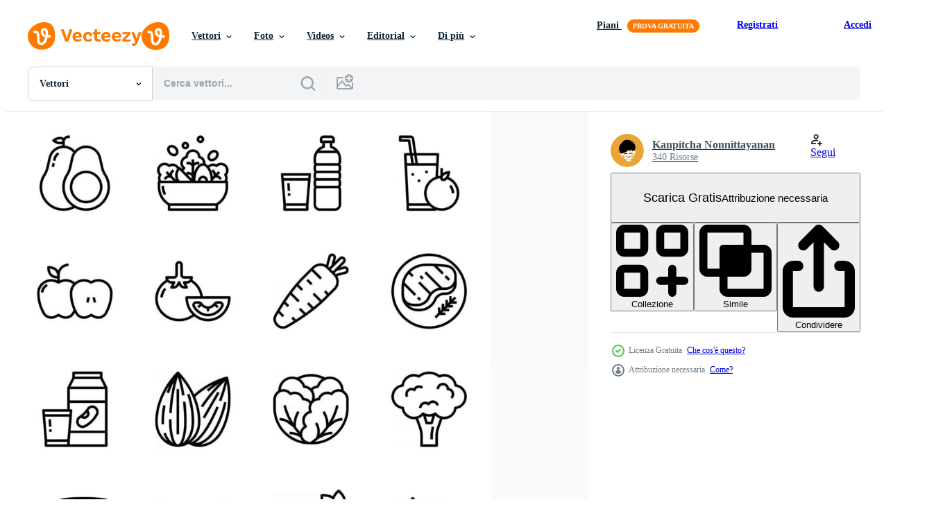

--- FILE ---
content_type: text/html; charset=utf-8
request_url: https://it.vecteezy.com/resources/2915886/show_related_tags_async_content
body_size: 1529
content:
<turbo-frame id="show-related-tags">
  <h2 class="ez-resource-related__header">Parole chiave correlate</h2>

    <div class="splide ez-carousel tags-carousel is-ready" style="--carousel_height: 48px; --additional_height: 0px;" data-controller="carousel search-tag" data-bullets="false" data-loop="false" data-arrows="true">
    <div class="splide__track ez-carousel__track" data-carousel-target="track">
      <ul class="splide__list ez-carousel__inner-wrap" data-carousel-target="innerWrap">
        <li class="search-tag splide__slide ez-carousel__slide" data-carousel-target="slide"><a class="search-tag__tag-link ez-btn ez-btn--light" title="salutare" data-action="search-tag#sendClickEvent search-tag#performSearch" data-search-tag-verified="true" data-keyword-location="show" href="/vettori-gratis/salutare">salutare</a></li><li class="search-tag splide__slide ez-carousel__slide" data-carousel-target="slide"><a class="search-tag__tag-link ez-btn ez-btn--light" title="cibo" data-action="search-tag#sendClickEvent search-tag#performSearch" data-search-tag-verified="true" data-keyword-location="show" href="/vettori-gratis/cibo">cibo</a></li><li class="search-tag splide__slide ez-carousel__slide" data-carousel-target="slide"><a class="search-tag__tag-link ez-btn ez-btn--light" title="dieta" data-action="search-tag#sendClickEvent search-tag#performSearch" data-search-tag-verified="true" data-keyword-location="show" href="/vettori-gratis/dieta">dieta</a></li><li class="search-tag splide__slide ez-carousel__slide" data-carousel-target="slide"><a class="search-tag__tag-link ez-btn ez-btn--light" title="verdura" data-action="search-tag#sendClickEvent search-tag#performSearch" data-search-tag-verified="true" data-keyword-location="show" href="/vettori-gratis/verdura">verdura</a></li><li class="search-tag splide__slide ez-carousel__slide" data-carousel-target="slide"><a class="search-tag__tag-link ez-btn ez-btn--light" title="frutta" data-action="search-tag#sendClickEvent search-tag#performSearch" data-search-tag-verified="true" data-keyword-location="show" href="/vettori-gratis/frutta">frutta</a></li><li class="search-tag splide__slide ez-carousel__slide" data-carousel-target="slide"><a class="search-tag__tag-link ez-btn ez-btn--light" title="grano" data-action="search-tag#sendClickEvent search-tag#performSearch" data-search-tag-verified="true" data-keyword-location="show" href="/vettori-gratis/grano">grano</a></li><li class="search-tag splide__slide ez-carousel__slide" data-carousel-target="slide"><a class="search-tag__tag-link ez-btn ez-btn--light" title="mela" data-action="search-tag#sendClickEvent search-tag#performSearch" data-search-tag-verified="true" data-keyword-location="show" href="/vettori-gratis/mela">mela</a></li><li class="search-tag splide__slide ez-carousel__slide" data-carousel-target="slide"><a class="search-tag__tag-link ez-btn ez-btn--light" title="avocado" data-action="search-tag#sendClickEvent search-tag#performSearch" data-search-tag-verified="true" data-keyword-location="show" href="/vettori-gratis/avocado">avocado</a></li><li class="search-tag splide__slide ez-carousel__slide" data-carousel-target="slide"><a class="search-tag__tag-link ez-btn ez-btn--light" title="latte" data-action="search-tag#sendClickEvent search-tag#performSearch" data-search-tag-verified="true" data-keyword-location="show" href="/vettori-gratis/latte">latte</a></li><li class="search-tag splide__slide ez-carousel__slide" data-carousel-target="slide"><a class="search-tag__tag-link ez-btn ez-btn--light" title="linea" data-action="search-tag#sendClickEvent search-tag#performSearch" data-search-tag-verified="true" data-keyword-location="show" href="/vettori-gratis/linea">linea</a></li><li class="search-tag splide__slide ez-carousel__slide" data-carousel-target="slide"><a class="search-tag__tag-link ez-btn ez-btn--light" title="schema" data-action="search-tag#sendClickEvent search-tag#performSearch" data-search-tag-verified="true" data-keyword-location="show" href="/vettori-gratis/schema">schema</a></li><li class="search-tag splide__slide ez-carousel__slide" data-carousel-target="slide"><a class="search-tag__tag-link ez-btn ez-btn--light" title="grafico" data-action="search-tag#sendClickEvent search-tag#performSearch" data-search-tag-verified="true" data-keyword-location="show" href="/vettori-gratis/grafico">grafico</a></li><li class="search-tag splide__slide ez-carousel__slide" data-carousel-target="slide"><a class="search-tag__tag-link ez-btn ez-btn--light" title="illustrazione" data-action="search-tag#sendClickEvent search-tag#performSearch" data-search-tag-verified="true" data-keyword-location="show" href="/vettori-gratis/illustrazione">illustrazione</a></li><li class="search-tag splide__slide ez-carousel__slide" data-carousel-target="slide"><a class="search-tag__tag-link ez-btn ez-btn--light" title="simbolo" data-action="search-tag#sendClickEvent search-tag#performSearch" data-search-tag-verified="true" data-keyword-location="show" href="/vettori-gratis/simbolo">simbolo</a></li><li class="search-tag splide__slide ez-carousel__slide" data-carousel-target="slide"><a class="search-tag__tag-link ez-btn ez-btn--light" title="biologico" data-action="search-tag#sendClickEvent search-tag#performSearch" data-search-tag-verified="true" data-keyword-location="show" href="/vettori-gratis/biologico">biologico</a></li><li class="search-tag splide__slide ez-carousel__slide" data-carousel-target="slide"><a class="search-tag__tag-link ez-btn ez-btn--light" title="nutrizione" data-action="search-tag#sendClickEvent search-tag#performSearch" data-search-tag-verified="true" data-keyword-location="show" href="/vettori-gratis/nutrizione">nutrizione</a></li><li class="search-tag splide__slide ez-carousel__slide" data-carousel-target="slide"><a class="search-tag__tag-link ez-btn ez-btn--light" title="vettore" data-action="search-tag#sendClickEvent search-tag#performSearch" data-search-tag-verified="true" data-keyword-location="show" href="/vettori-gratis/vettore">vettore</a></li><li class="search-tag splide__slide ez-carousel__slide" data-carousel-target="slide"><a class="search-tag__tag-link ez-btn ez-btn--light" title="vegetariano" data-action="search-tag#sendClickEvent search-tag#performSearch" data-search-tag-verified="true" data-keyword-location="show" href="/vettori-gratis/vegetariano">vegetariano</a></li><li class="search-tag splide__slide ez-carousel__slide" data-carousel-target="slide"><a class="search-tag__tag-link ez-btn ez-btn--light" title="naturale" data-action="search-tag#sendClickEvent search-tag#performSearch" data-search-tag-verified="true" data-keyword-location="show" href="/vettori-gratis/naturale">naturale</a></li><li class="search-tag splide__slide ez-carousel__slide" data-carousel-target="slide"><a class="search-tag__tag-link ez-btn ez-btn--light" title="natura" data-action="search-tag#sendClickEvent search-tag#performSearch" data-search-tag-verified="true" data-keyword-location="show" href="/vettori-gratis/natura">natura</a></li><li class="search-tag splide__slide ez-carousel__slide" data-carousel-target="slide"><a class="search-tag__tag-link ez-btn ez-btn--light" title="salute" data-action="search-tag#sendClickEvent search-tag#performSearch" data-search-tag-verified="true" data-keyword-location="show" href="/vettori-gratis/salute">salute</a></li><li class="search-tag splide__slide ez-carousel__slide" data-carousel-target="slide"><a class="search-tag__tag-link ez-btn ez-btn--light" title="verde" data-action="search-tag#sendClickEvent search-tag#performSearch" data-search-tag-verified="true" data-keyword-location="show" href="/vettori-gratis/verde">verde</a></li><li class="search-tag splide__slide ez-carousel__slide" data-carousel-target="slide"><a class="search-tag__tag-link ez-btn ez-btn--light" title="vegano" data-action="search-tag#sendClickEvent search-tag#performSearch" data-search-tag-verified="true" data-keyword-location="show" href="/vettori-gratis/vegano">vegano</a></li><li class="search-tag splide__slide ez-carousel__slide" data-carousel-target="slide"><a class="search-tag__tag-link ez-btn ez-btn--light" title="icona" data-action="search-tag#sendClickEvent search-tag#performSearch" data-search-tag-verified="true" data-keyword-location="show" href="/vettori-gratis/icona">icona</a></li><li class="search-tag splide__slide ez-carousel__slide" data-carousel-target="slide"><a class="search-tag__tag-link ez-btn ez-btn--light" title="design" data-action="search-tag#sendClickEvent search-tag#performSearch" data-search-tag-verified="true" data-keyword-location="show" href="/vettori-gratis/design">design</a></li><li class="search-tag splide__slide ez-carousel__slide" data-carousel-target="slide"><a class="search-tag__tag-link ez-btn ez-btn--light" title="mangiare" data-action="search-tag#sendClickEvent search-tag#performSearch" data-search-tag-verified="true" data-keyword-location="show" href="/vettori-gratis/mangiare">mangiare</a></li><li class="search-tag splide__slide ez-carousel__slide" data-carousel-target="slide"><a class="search-tag__tag-link ez-btn ez-btn--light" title="tropicale" data-action="search-tag#sendClickEvent search-tag#performSearch" data-search-tag-verified="true" data-keyword-location="show" href="/vettori-gratis/tropicale">tropicale</a></li><li class="search-tag splide__slide ez-carousel__slide" data-carousel-target="slide"><a class="search-tag__tag-link ez-btn ez-btn--light" title="gustoso" data-action="search-tag#sendClickEvent search-tag#performSearch" data-search-tag-verified="true" data-keyword-location="show" href="/vettori-gratis/gustoso">gustoso</a></li><li class="search-tag splide__slide ez-carousel__slide" data-carousel-target="slide"><a class="search-tag__tag-link ez-btn ez-btn--light" title="impostato" data-action="search-tag#sendClickEvent search-tag#performSearch" data-search-tag-verified="true" data-keyword-location="show" href="/vettori-gratis/impostato">impostato</a></li><li class="search-tag splide__slide ez-carousel__slide" data-carousel-target="slide"><a class="search-tag__tag-link ez-btn ez-btn--light" title="carota" data-action="search-tag#sendClickEvent search-tag#performSearch" data-search-tag-verified="true" data-keyword-location="show" href="/vettori-gratis/carota">carota</a></li>
</ul></div>
    

    <div class="splide__arrows splide__arrows--ltr ez-carousel__arrows"><button class="splide__arrow splide__arrow--prev ez-carousel__arrow ez-carousel__arrow--prev" disabled="disabled" data-carousel-target="arrowPrev" data-test-id="carousel-arrow-prev" data-direction="prev" aria_label="Precedente"><span class="ez-carousel__arrow-wrap"><svg xmlns="http://www.w3.org/2000/svg" viewBox="0 0 5 8" role="img" aria-labelledby="a7pvgh9k36gx3nvgoo4ycji3yhv2g8ai" class="arrow-prev"><desc id="a7pvgh9k36gx3nvgoo4ycji3yhv2g8ai">Precedente</desc><path fill-rule="evenodd" d="M4.707 7.707a1 1 0 0 0 0-1.414L2.414 4l2.293-2.293A1 1 0 0 0 3.293.293l-3 3a1 1 0 0 0 0 1.414l3 3a1 1 0 0 0 1.414 0Z" clip-rule="evenodd"></path></svg>
</span><span class="ez-carousel__gradient"></span></button><button class="splide__arrow splide__arrow--next ez-carousel__arrow ez-carousel__arrow--next" disabled="disabled" data-carousel-target="arrowNext" data-test-id="carousel-arrow-next" data-direction="next" aria_label="Successivo"><span class="ez-carousel__arrow-wrap"><svg xmlns="http://www.w3.org/2000/svg" viewBox="0 0 5 8" role="img" aria-labelledby="aouhq7lbsi9ondn2r9jkktp7xkzba4bk" class="arrow-next"><desc id="aouhq7lbsi9ondn2r9jkktp7xkzba4bk">Successivo</desc><path fill-rule="evenodd" d="M.293 7.707a1 1 0 0 1 0-1.414L2.586 4 .293 1.707A1 1 0 0 1 1.707.293l3 3a1 1 0 0 1 0 1.414l-3 3a1 1 0 0 1-1.414 0Z" clip-rule="evenodd"></path></svg>
</span><span class="ez-carousel__gradient"></span></button></div>
</div></turbo-frame>


--- FILE ---
content_type: text/html; charset=utf-8
request_url: https://it.vecteezy.com/resources/2915886/show_related_grids_async_content
body_size: 21550
content:
<turbo-frame id="show-related-resources">
    <div data-conversions-category="Utenti visualizzati anche">
      <h2 class="ez-resource-related__header">
        Utenti visualizzati anche
      </h2>

      <ul class="ez-resource-grid ez-resource-grid--main-grid  is-hidden" id="false" data-controller="grid contributor-info" data-grid-track-truncation-value="false" data-max-rows="50" data-row-height="240" data-instant-grid="false" data-truncate-results="false" data-testid="also-viewed-resources" data-labels="editable free" style="--editable: &#39;Modificabile&#39;;--free: &#39;Gratis&#39;;">

  <li class="ez-resource-grid__item ez-resource-thumb" data-controller="grid-item-decorator" data-position="{{position}}" data-item-id="964016" data-pro="false" data-grid-target="gridItem" data-w="200" data-h="200" data-grid-item-decorator-free-label-value="Gratis" data-action="mouseenter-&gt;grid-item-decorator#hoverThumb:once" data-grid-item-decorator-item-pro-param="Free" data-grid-item-decorator-resource-id-param="964016" data-grid-item-decorator-content-type-param="Content-vector" data-grid-item-decorator-image-src-param="https://static.vecteezy.com/system/resources/previews/000/964/016/non_2x/doodle-food-icons-set-vector.jpg" data-grid-item-decorator-pinterest-url-param="https://it.vecteezy.com/arte-vettoriale/964016-doodle-alimentari-icons-set" data-grid-item-decorator-seo-page-description-param="set di icone cibo Doodle" data-grid-item-decorator-user-id-param="1063806" data-grid-item-decorator-user-display-name-param="Worapong Saleewong" data-grid-item-decorator-avatar-src-param="https://static.vecteezy.com/system/user/avatar/1063806/medium_dooder_icon.jpg" data-grid-item-decorator-uploads-path-param="/membri/doodervector/uploads">

  <script type="application/ld+json" id="media_schema">
  {"@context":"https://schema.org","@type":"ImageObject","name":"set di icone cibo Doodle","uploadDate":"2020-04-14T12:41:04-05:00","thumbnailUrl":"https://static.vecteezy.com/ti/vettori-gratis/t1/964016-doodle-alimentari-icons-set-gratuito-vettoriale.jpg","contentUrl":"https://static.vecteezy.com/ti/vettori-gratis/p1/964016-doodle-alimentari-icons-set-gratuito-vettoriale.jpg","sourceOrganization":"Vecteezy","license":"https://support.vecteezy.com/en_us/new-vecteezy-licensing-ByHivesvt","acquireLicensePage":"https://it.vecteezy.com/arte-vettoriale/964016-doodle-alimentari-icons-set","creator":{"@type":"Person","name":"Worapong Saleewong"},"copyrightNotice":"Worapong Saleewong","creditText":"Vecteezy"}
</script>


<a href="/arte-vettoriale/964016-doodle-alimentari-icons-set" class="ez-resource-thumb__link" title="set di icone cibo Doodle" style="--height: 200; --width: 200; " data-action="click-&gt;grid#trackResourceClick mouseenter-&gt;grid#trackResourceHover" data-content-type="vector" data-controller="ez-hover-intent" data-previews-srcs="[&quot;https://static.vecteezy.com/ti/vettori-gratis/p1/964016-doodle-alimentari-icons-set-gratuito-vettoriale.jpg&quot;,&quot;https://static.vecteezy.com/ti/vettori-gratis/p2/964016-doodle-alimentari-icons-set-gratuito-vettoriale.jpg&quot;]" data-pro="false" data-resource-id="964016" data-grid-item-decorator-target="link">
    <img src="https://static.vecteezy.com/ti/vettori-gratis/t2/964016-doodle-alimentari-icons-set-gratuito-vettoriale.jpg" srcset="https://static.vecteezy.com/ti/vettori-gratis/t1/964016-doodle-alimentari-icons-set-gratuito-vettoriale.jpg 2x, https://static.vecteezy.com/ti/vettori-gratis/t2/964016-doodle-alimentari-icons-set-gratuito-vettoriale.jpg 1x" class="ez-resource-thumb__img" loading="lazy" decoding="async" width="200" height="200" alt="set di icone cibo Doodle vettore">

</a>

  <div class="ez-resource-thumb__label-wrap"></div>
  

  <div class="ez-resource-thumb__hover-state"></div>
</li><li class="ez-resource-grid__item ez-resource-thumb" data-controller="grid-item-decorator" data-position="{{position}}" data-item-id="533847" data-pro="false" data-grid-target="gridItem" data-w="200" data-h="200" data-grid-item-decorator-free-label-value="Gratis" data-action="mouseenter-&gt;grid-item-decorator#hoverThumb:once" data-grid-item-decorator-item-pro-param="Free" data-grid-item-decorator-resource-id-param="533847" data-grid-item-decorator-content-type-param="Content-vector" data-grid-item-decorator-image-src-param="https://static.vecteezy.com/system/resources/previews/000/533/847/non_2x/fast-food-icons-pack-vector.jpg" data-grid-item-decorator-pinterest-url-param="https://it.vecteezy.com/arte-vettoriale/533847-pacchetto-di-icone-di-fast-food" data-grid-item-decorator-seo-page-description-param="Pacchetto di icone di fast food" data-grid-item-decorator-user-id-param="1449366" data-grid-item-decorator-user-display-name-param="adhitya  nugroho" data-grid-item-decorator-avatar-src-param="https://static.vecteezy.com/system/user/avatar/1449366/medium_Avatar.jpg" data-grid-item-decorator-uploads-path-param="/membri/goodware/uploads">

  <script type="application/ld+json" id="media_schema">
  {"@context":"https://schema.org","@type":"ImageObject","name":"Pacchetto di icone di fast food","uploadDate":"2019-05-16T11:44:29-05:00","thumbnailUrl":"https://static.vecteezy.com/ti/vettori-gratis/t1/533847-pacchetto-di-icone-di-fast-food-gratuito-vettoriale.jpg","contentUrl":"https://static.vecteezy.com/ti/vettori-gratis/p1/533847-pacchetto-di-icone-di-fast-food-gratuito-vettoriale.jpg","sourceOrganization":"Vecteezy","license":"https://support.vecteezy.com/en_us/new-vecteezy-licensing-ByHivesvt","acquireLicensePage":"https://it.vecteezy.com/arte-vettoriale/533847-pacchetto-di-icone-di-fast-food","creator":{"@type":"Person","name":"adhitya nugroho"},"copyrightNotice":"adhitya nugroho","creditText":"Vecteezy"}
</script>


<a href="/arte-vettoriale/533847-pacchetto-di-icone-di-fast-food" class="ez-resource-thumb__link" title="Pacchetto di icone di fast food" style="--height: 200; --width: 200; " data-action="click-&gt;grid#trackResourceClick mouseenter-&gt;grid#trackResourceHover" data-content-type="vector" data-controller="ez-hover-intent" data-previews-srcs="[&quot;https://static.vecteezy.com/ti/vettori-gratis/p1/533847-pacchetto-di-icone-di-fast-food-gratuito-vettoriale.jpg&quot;,&quot;https://static.vecteezy.com/ti/vettori-gratis/p2/533847-pacchetto-di-icone-di-fast-food-gratuito-vettoriale.jpg&quot;]" data-pro="false" data-resource-id="533847" data-grid-item-decorator-target="link">
    <img src="https://static.vecteezy.com/ti/vettori-gratis/t2/533847-pacchetto-di-icone-di-fast-food-gratuito-vettoriale.jpg" srcset="https://static.vecteezy.com/ti/vettori-gratis/t1/533847-pacchetto-di-icone-di-fast-food-gratuito-vettoriale.jpg 2x, https://static.vecteezy.com/ti/vettori-gratis/t2/533847-pacchetto-di-icone-di-fast-food-gratuito-vettoriale.jpg 1x" class="ez-resource-thumb__img" loading="lazy" decoding="async" width="200" height="200" alt="Pacchetto di icone di fast food vettore">

</a>

  <div class="ez-resource-thumb__label-wrap"></div>
  

  <div class="ez-resource-thumb__hover-state"></div>
</li><li class="ez-resource-grid__item ez-resource-thumb" data-controller="grid-item-decorator" data-position="{{position}}" data-item-id="6644795" data-pro="false" data-grid-target="gridItem" data-w="200" data-h="200" data-grid-item-decorator-free-label-value="Gratis" data-action="mouseenter-&gt;grid-item-decorator#hoverThumb:once" data-grid-item-decorator-item-pro-param="Free" data-grid-item-decorator-resource-id-param="6644795" data-grid-item-decorator-content-type-param="Content-vector" data-grid-item-decorator-image-src-param="https://static.vecteezy.com/system/resources/previews/006/644/795/non_2x/food-and-drink-icons-design-free-vector.jpg" data-grid-item-decorator-pinterest-url-param="https://it.vecteezy.com/arte-vettoriale/6644795-cibo-e-bevande-icone-design-vettoriale" data-grid-item-decorator-seo-page-description-param="cibo e bevande icone disegno vettoriale" data-grid-item-decorator-user-id-param="6311870" data-grid-item-decorator-user-display-name-param="good printshop" data-grid-item-decorator-avatar-src-param="https://static.vecteezy.com/system/user/avatar/6311870/medium_logo-01.png" data-grid-item-decorator-uploads-path-param="/membri/goodprintsshop/uploads">

  <script type="application/ld+json" id="media_schema">
  {"@context":"https://schema.org","@type":"ImageObject","name":"cibo e bevande icone disegno vettoriale","uploadDate":"2022-03-20T16:42:38-05:00","thumbnailUrl":"https://static.vecteezy.com/ti/vettori-gratis/t1/6644795-cibo-e-bevande-icone-design-gratuito-vettoriale.jpg","contentUrl":"https://static.vecteezy.com/ti/vettori-gratis/p1/6644795-cibo-e-bevande-icone-design-gratuito-vettoriale.jpg","sourceOrganization":"Vecteezy","license":"https://support.vecteezy.com/en_us/new-vecteezy-licensing-ByHivesvt","acquireLicensePage":"https://it.vecteezy.com/arte-vettoriale/6644795-cibo-e-bevande-icone-design-vettoriale","creator":{"@type":"Person","name":"good printshop"},"copyrightNotice":"good printshop","creditText":"Vecteezy"}
</script>


<a href="/arte-vettoriale/6644795-cibo-e-bevande-icone-design-vettoriale" class="ez-resource-thumb__link" title="cibo e bevande icone disegno vettoriale" style="--height: 200; --width: 200; " data-action="click-&gt;grid#trackResourceClick mouseenter-&gt;grid#trackResourceHover" data-content-type="vector" data-controller="ez-hover-intent" data-previews-srcs="[&quot;https://static.vecteezy.com/ti/vettori-gratis/p1/6644795-cibo-e-bevande-icone-design-gratuito-vettoriale.jpg&quot;,&quot;https://static.vecteezy.com/ti/vettori-gratis/p2/6644795-cibo-e-bevande-icone-design-gratuito-vettoriale.jpg&quot;]" data-pro="false" data-resource-id="6644795" data-grid-item-decorator-target="link">
    <img src="https://static.vecteezy.com/ti/vettori-gratis/t2/6644795-cibo-e-bevande-icone-design-gratuito-vettoriale.jpg" srcset="https://static.vecteezy.com/ti/vettori-gratis/t1/6644795-cibo-e-bevande-icone-design-gratuito-vettoriale.jpg 2x, https://static.vecteezy.com/ti/vettori-gratis/t2/6644795-cibo-e-bevande-icone-design-gratuito-vettoriale.jpg 1x" class="ez-resource-thumb__img" loading="lazy" decoding="async" width="200" height="200" alt="cibo e bevande icone disegno vettoriale">

</a>

  <div class="ez-resource-thumb__label-wrap"></div>
  

  <div class="ez-resource-thumb__hover-state"></div>
</li><li class="ez-resource-grid__item ez-resource-thumb" data-controller="grid-item-decorator" data-position="{{position}}" data-item-id="628891" data-pro="false" data-grid-target="gridItem" data-w="200" data-h="200" data-grid-item-decorator-free-label-value="Gratis" data-action="mouseenter-&gt;grid-item-decorator#hoverThumb:once" data-grid-item-decorator-item-pro-param="Free" data-grid-item-decorator-resource-id-param="628891" data-grid-item-decorator-content-type-param="Content-vector" data-grid-item-decorator-image-src-param="https://static.vecteezy.com/system/resources/previews/000/628/891/non_2x/food-icon-set-vector.jpg" data-grid-item-decorator-pinterest-url-param="https://it.vecteezy.com/arte-vettoriale/628891-icona-di-cibo-set-vettoriale" data-grid-item-decorator-seo-page-description-param="icona di cibo set vettoriale" data-grid-item-decorator-user-id-param="1561166" data-grid-item-decorator-user-display-name-param="pixelzstudio" data-grid-item-decorator-avatar-src-param="https://static.vecteezy.com/system/user/avatar/1561166/medium_p.png" data-grid-item-decorator-uploads-path-param="/membri/pixelzstudio/uploads">

  <script type="application/ld+json" id="media_schema">
  {"@context":"https://schema.org","@type":"ImageObject","name":"icona di cibo set vettoriale","uploadDate":"2019-07-11T06:02:29-05:00","thumbnailUrl":"https://static.vecteezy.com/ti/vettori-gratis/t1/628891-icona-di-cibo-set-gratuito-vettoriale.jpg","contentUrl":"https://static.vecteezy.com/ti/vettori-gratis/p1/628891-icona-di-cibo-set-gratuito-vettoriale.jpg","sourceOrganization":"Vecteezy","license":"https://support.vecteezy.com/en_us/new-vecteezy-licensing-ByHivesvt","acquireLicensePage":"https://it.vecteezy.com/arte-vettoriale/628891-icona-di-cibo-set-vettoriale","creator":{"@type":"Person","name":"pixelzstudio"},"copyrightNotice":"pixelzstudio","creditText":"Vecteezy"}
</script>


<a href="/arte-vettoriale/628891-icona-di-cibo-set-vettoriale" class="ez-resource-thumb__link" title="icona di cibo set vettoriale" style="--height: 200; --width: 200; " data-action="click-&gt;grid#trackResourceClick mouseenter-&gt;grid#trackResourceHover" data-content-type="vector" data-controller="ez-hover-intent" data-previews-srcs="[&quot;https://static.vecteezy.com/ti/vettori-gratis/p1/628891-icona-di-cibo-set-gratuito-vettoriale.jpg&quot;,&quot;https://static.vecteezy.com/ti/vettori-gratis/p2/628891-icona-di-cibo-set-gratuito-vettoriale.jpg&quot;]" data-pro="false" data-resource-id="628891" data-grid-item-decorator-target="link">
    <img src="https://static.vecteezy.com/ti/vettori-gratis/t2/628891-icona-di-cibo-set-gratuito-vettoriale.jpg" srcset="https://static.vecteezy.com/ti/vettori-gratis/t1/628891-icona-di-cibo-set-gratuito-vettoriale.jpg 2x, https://static.vecteezy.com/ti/vettori-gratis/t2/628891-icona-di-cibo-set-gratuito-vettoriale.jpg 1x" class="ez-resource-thumb__img" loading="lazy" decoding="async" width="200" height="200" alt="icona di cibo set vettoriale">

</a>

  <div class="ez-resource-thumb__label-wrap"></div>
  

  <div class="ez-resource-thumb__hover-state"></div>
</li><li class="ez-resource-grid__item ez-resource-thumb" data-controller="grid-item-decorator" data-position="{{position}}" data-item-id="6644874" data-pro="false" data-grid-target="gridItem" data-w="200" data-h="200" data-grid-item-decorator-free-label-value="Gratis" data-action="mouseenter-&gt;grid-item-decorator#hoverThumb:once" data-grid-item-decorator-item-pro-param="Free" data-grid-item-decorator-resource-id-param="6644874" data-grid-item-decorator-content-type-param="Content-vector" data-grid-item-decorator-image-src-param="https://static.vecteezy.com/system/resources/previews/006/644/874/non_2x/food-icons-design-free-vector.jpg" data-grid-item-decorator-pinterest-url-param="https://it.vecteezy.com/arte-vettoriale/6644874-cibo-icone-disegno-vettoriale" data-grid-item-decorator-seo-page-description-param="disegno vettoriale di icone di cibo" data-grid-item-decorator-user-id-param="6311870" data-grid-item-decorator-user-display-name-param="good printshop" data-grid-item-decorator-avatar-src-param="https://static.vecteezy.com/system/user/avatar/6311870/medium_logo-01.png" data-grid-item-decorator-uploads-path-param="/membri/goodprintsshop/uploads">

  <script type="application/ld+json" id="media_schema">
  {"@context":"https://schema.org","@type":"ImageObject","name":"disegno vettoriale di icone di cibo","uploadDate":"2022-03-20T16:48:28-05:00","thumbnailUrl":"https://static.vecteezy.com/ti/vettori-gratis/t1/6644874-cibo-icone-disegno-gratuito-vettoriale.jpg","contentUrl":"https://static.vecteezy.com/ti/vettori-gratis/p1/6644874-cibo-icone-disegno-gratuito-vettoriale.jpg","sourceOrganization":"Vecteezy","license":"https://support.vecteezy.com/en_us/new-vecteezy-licensing-ByHivesvt","acquireLicensePage":"https://it.vecteezy.com/arte-vettoriale/6644874-cibo-icone-disegno-vettoriale","creator":{"@type":"Person","name":"good printshop"},"copyrightNotice":"good printshop","creditText":"Vecteezy"}
</script>


<a href="/arte-vettoriale/6644874-cibo-icone-disegno-vettoriale" class="ez-resource-thumb__link" title="disegno vettoriale di icone di cibo" style="--height: 200; --width: 200; " data-action="click-&gt;grid#trackResourceClick mouseenter-&gt;grid#trackResourceHover" data-content-type="vector" data-controller="ez-hover-intent" data-previews-srcs="[&quot;https://static.vecteezy.com/ti/vettori-gratis/p1/6644874-cibo-icone-disegno-gratuito-vettoriale.jpg&quot;,&quot;https://static.vecteezy.com/ti/vettori-gratis/p2/6644874-cibo-icone-disegno-gratuito-vettoriale.jpg&quot;]" data-pro="false" data-resource-id="6644874" data-grid-item-decorator-target="link">
    <img src="https://static.vecteezy.com/ti/vettori-gratis/t2/6644874-cibo-icone-disegno-gratuito-vettoriale.jpg" srcset="https://static.vecteezy.com/ti/vettori-gratis/t1/6644874-cibo-icone-disegno-gratuito-vettoriale.jpg 2x, https://static.vecteezy.com/ti/vettori-gratis/t2/6644874-cibo-icone-disegno-gratuito-vettoriale.jpg 1x" class="ez-resource-thumb__img" loading="lazy" decoding="async" width="200" height="200" alt="disegno vettoriale di icone di cibo">

</a>

  <div class="ez-resource-thumb__label-wrap"></div>
  

  <div class="ez-resource-thumb__hover-state"></div>
</li><li class="ez-resource-grid__item ez-resource-thumb ez-resource-thumb--pro" data-controller="grid-item-decorator" data-position="{{position}}" data-item-id="2129262" data-pro="true" data-grid-target="gridItem" data-w="656" data-h="200" data-grid-item-decorator-free-label-value="Gratis" data-action="mouseenter-&gt;grid-item-decorator#hoverThumb:once" data-grid-item-decorator-item-pro-param="Pro" data-grid-item-decorator-resource-id-param="2129262" data-grid-item-decorator-content-type-param="Content-vector" data-grid-item-decorator-image-src-param="https://static.vecteezy.com/system/resources/previews/002/129/262/non_2x/abstract-white-background-with-elements-of-useful-food-vector.jpg" data-grid-item-decorator-pinterest-url-param="https://it.vecteezy.com/arte-vettoriale/2129262-astratto-sfondo-bianco-con-elementi-di-cibo-utile-vettore" data-grid-item-decorator-seo-page-description-param="astratto sfondo bianco con elementi di cibo utile - vettore" data-grid-item-decorator-user-id-param="3191184" data-grid-item-decorator-user-display-name-param="Engeny Babaylov" data-grid-item-decorator-avatar-src-param="https://static.vecteezy.com/system/user/avatar/3191184/medium_V8yg9e73T-c.jpg" data-grid-item-decorator-uploads-path-param="/membri/bemphoto/uploads">

  <script type="application/ld+json" id="media_schema">
  {"@context":"https://schema.org","@type":"ImageObject","name":"astratto sfondo bianco con elementi di cibo utile - vettore","uploadDate":"2021-03-12T09:58:08-06:00","thumbnailUrl":"https://static.vecteezy.com/ti/vettori-gratis/t1/2129262-astratto-sfondo-bianco-con-elementi-di-cibo-utile-vettore-vettoriale.jpg","contentUrl":"https://static.vecteezy.com/ti/vettori-gratis/p1/2129262-astratto-sfondo-bianco-con-elementi-di-cibo-utile-vettore-vettoriale.jpg","sourceOrganization":"Vecteezy","license":"https://support.vecteezy.com/en_us/new-vecteezy-licensing-ByHivesvt","acquireLicensePage":"https://it.vecteezy.com/arte-vettoriale/2129262-astratto-sfondo-bianco-con-elementi-di-cibo-utile-vettore","creator":{"@type":"Person","name":"Engeny Babaylov"},"copyrightNotice":"Engeny Babaylov","creditText":"Vecteezy"}
</script>


<a href="/arte-vettoriale/2129262-astratto-sfondo-bianco-con-elementi-di-cibo-utile-vettore" class="ez-resource-thumb__link" title="astratto sfondo bianco con elementi di cibo utile - vettore" style="--height: 200; --width: 656; " data-action="click-&gt;grid#trackResourceClick mouseenter-&gt;grid#trackResourceHover" data-content-type="vector" data-controller="ez-hover-intent" data-previews-srcs="[&quot;https://static.vecteezy.com/ti/vettori-gratis/p1/2129262-astratto-sfondo-bianco-con-elementi-di-cibo-utile-vettore-vettoriale.jpg&quot;,&quot;https://static.vecteezy.com/ti/vettori-gratis/p2/2129262-astratto-sfondo-bianco-con-elementi-di-cibo-utile-vettore-vettoriale.jpg&quot;]" data-pro="true" data-resource-id="2129262" data-grid-item-decorator-target="link">
    <img src="https://static.vecteezy.com/ti/vettori-gratis/t2/2129262-astratto-sfondo-bianco-con-elementi-di-cibo-utile-vettore-vettoriale.jpg" srcset="https://static.vecteezy.com/ti/vettori-gratis/t1/2129262-astratto-sfondo-bianco-con-elementi-di-cibo-utile-vettore-vettoriale.jpg 2x, https://static.vecteezy.com/ti/vettori-gratis/t2/2129262-astratto-sfondo-bianco-con-elementi-di-cibo-utile-vettore-vettoriale.jpg 1x" class="ez-resource-thumb__img" loading="lazy" decoding="async" width="656" height="200" alt="astratto sfondo bianco con elementi di cibo utile - vettore">

</a>

  <div class="ez-resource-thumb__label-wrap"></div>
  

  <div class="ez-resource-thumb__hover-state"></div>
</li><li class="ez-resource-grid__item ez-resource-thumb" data-controller="grid-item-decorator" data-position="{{position}}" data-item-id="964017" data-pro="false" data-grid-target="gridItem" data-w="200" data-h="200" data-grid-item-decorator-free-label-value="Gratis" data-action="mouseenter-&gt;grid-item-decorator#hoverThumb:once" data-grid-item-decorator-item-pro-param="Free" data-grid-item-decorator-resource-id-param="964017" data-grid-item-decorator-content-type-param="Content-vector" data-grid-item-decorator-image-src-param="https://static.vecteezy.com/system/resources/previews/000/964/017/non_2x/doodle-fruits-and-vegetable-icons-set-vector.jpg" data-grid-item-decorator-pinterest-url-param="https://it.vecteezy.com/arte-vettoriale/964017-doodle-frutti-e-verdure-icone-set" data-grid-item-decorator-seo-page-description-param="set di icone di frutta e verdura di doodle" data-grid-item-decorator-user-id-param="1063806" data-grid-item-decorator-user-display-name-param="Worapong Saleewong" data-grid-item-decorator-avatar-src-param="https://static.vecteezy.com/system/user/avatar/1063806/medium_dooder_icon.jpg" data-grid-item-decorator-uploads-path-param="/membri/doodervector/uploads">

  <script type="application/ld+json" id="media_schema">
  {"@context":"https://schema.org","@type":"ImageObject","name":"set di icone di frutta e verdura di doodle","uploadDate":"2020-04-14T12:41:12-05:00","thumbnailUrl":"https://static.vecteezy.com/ti/vettori-gratis/t1/964017-doodle-frutti-e-verdure-icone-set-gratuito-vettoriale.jpg","contentUrl":"https://static.vecteezy.com/ti/vettori-gratis/p1/964017-doodle-frutti-e-verdure-icone-set-gratuito-vettoriale.jpg","sourceOrganization":"Vecteezy","license":"https://support.vecteezy.com/en_us/new-vecteezy-licensing-ByHivesvt","acquireLicensePage":"https://it.vecteezy.com/arte-vettoriale/964017-doodle-frutti-e-verdure-icone-set","creator":{"@type":"Person","name":"Worapong Saleewong"},"copyrightNotice":"Worapong Saleewong","creditText":"Vecteezy"}
</script>


<a href="/arte-vettoriale/964017-doodle-frutti-e-verdure-icone-set" class="ez-resource-thumb__link" title="set di icone di frutta e verdura di doodle" style="--height: 200; --width: 200; " data-action="click-&gt;grid#trackResourceClick mouseenter-&gt;grid#trackResourceHover" data-content-type="vector" data-controller="ez-hover-intent" data-previews-srcs="[&quot;https://static.vecteezy.com/ti/vettori-gratis/p1/964017-doodle-frutti-e-verdure-icone-set-gratuito-vettoriale.jpg&quot;,&quot;https://static.vecteezy.com/ti/vettori-gratis/p2/964017-doodle-frutti-e-verdure-icone-set-gratuito-vettoriale.jpg&quot;]" data-pro="false" data-resource-id="964017" data-grid-item-decorator-target="link">
    <img src="https://static.vecteezy.com/ti/vettori-gratis/t2/964017-doodle-frutti-e-verdure-icone-set-gratuito-vettoriale.jpg" srcset="https://static.vecteezy.com/ti/vettori-gratis/t1/964017-doodle-frutti-e-verdure-icone-set-gratuito-vettoriale.jpg 2x, https://static.vecteezy.com/ti/vettori-gratis/t2/964017-doodle-frutti-e-verdure-icone-set-gratuito-vettoriale.jpg 1x" class="ez-resource-thumb__img" loading="lazy" decoding="async" width="200" height="200" alt="set di icone di frutta e verdura di doodle vettore">

</a>

  <div class="ez-resource-thumb__label-wrap"></div>
  

  <div class="ez-resource-thumb__hover-state"></div>
</li><li class="ez-resource-grid__item ez-resource-thumb ez-resource-thumb--pro" data-controller="grid-item-decorator" data-position="{{position}}" data-item-id="155034" data-pro="true" data-grid-target="gridItem" data-w="286" data-h="200" data-grid-item-decorator-free-label-value="Gratis" data-action="mouseenter-&gt;grid-item-decorator#hoverThumb:once" data-grid-item-decorator-item-pro-param="Pro" data-grid-item-decorator-resource-id-param="155034" data-grid-item-decorator-content-type-param="Content-vector" data-grid-item-decorator-image-src-param="https://static.vecteezy.com/system/resources/previews/000/155/034/non_2x/free-fast-food-vectors.jpg" data-grid-item-decorator-pinterest-url-param="https://it.vecteezy.com/arte-vettoriale/155034-vettori-di-fast-food" data-grid-item-decorator-seo-page-description-param="Vettori di fast food" data-grid-item-decorator-user-id-param="750940" data-grid-item-decorator-user-display-name-param="biggorilla298" data-grid-item-decorator-avatar-src-param="https://static.vecteezy.com/system/user/avatar/750940/medium_Screen_Shot_2020-06-14_at_8.08.47_PM.png" data-grid-item-decorator-uploads-path-param="/membri/biggorilla298/uploads">

  <script type="application/ld+json" id="media_schema">
  {"@context":"https://schema.org","@type":"ImageObject","name":"Vettori di fast food","uploadDate":"2017-07-25T19:10:27-05:00","thumbnailUrl":"https://static.vecteezy.com/ti/vettori-gratis/t1/155034-vettori-di-fast-food-vettoriale.jpg","contentUrl":"https://static.vecteezy.com/ti/vettori-gratis/p1/155034-vettori-di-fast-food-vettoriale.jpg","sourceOrganization":"Vecteezy","license":"https://support.vecteezy.com/en_us/new-vecteezy-licensing-ByHivesvt","acquireLicensePage":"https://it.vecteezy.com/arte-vettoriale/155034-vettori-di-fast-food","creator":{"@type":"Person","name":"biggorilla298"},"copyrightNotice":"biggorilla298","creditText":"Vecteezy"}
</script>


<a href="/arte-vettoriale/155034-vettori-di-fast-food" class="ez-resource-thumb__link" title="Vettori di fast food" style="--height: 200; --width: 286; " data-action="click-&gt;grid#trackResourceClick mouseenter-&gt;grid#trackResourceHover" data-content-type="vector" data-controller="ez-hover-intent" data-previews-srcs="[&quot;https://static.vecteezy.com/ti/vettori-gratis/p1/155034-vettori-di-fast-food-vettoriale.jpg&quot;,&quot;https://static.vecteezy.com/ti/vettori-gratis/p2/155034-vettori-di-fast-food-vettoriale.jpg&quot;]" data-pro="true" data-resource-id="155034" data-grid-item-decorator-target="link">
    <img src="https://static.vecteezy.com/ti/vettori-gratis/t2/155034-vettori-di-fast-food-vettoriale.jpg" srcset="https://static.vecteezy.com/ti/vettori-gratis/t1/155034-vettori-di-fast-food-vettoriale.jpg 2x, https://static.vecteezy.com/ti/vettori-gratis/t2/155034-vettori-di-fast-food-vettoriale.jpg 1x" class="ez-resource-thumb__img" loading="lazy" decoding="async" width="286" height="200" alt="Vettori di fast food">

</a>

  <div class="ez-resource-thumb__label-wrap"></div>
  

  <div class="ez-resource-thumb__hover-state"></div>
</li><li class="ez-resource-grid__item ez-resource-thumb" data-controller="grid-item-decorator" data-position="{{position}}" data-item-id="533855" data-pro="false" data-grid-target="gridItem" data-w="200" data-h="200" data-grid-item-decorator-free-label-value="Gratis" data-action="mouseenter-&gt;grid-item-decorator#hoverThumb:once" data-grid-item-decorator-item-pro-param="Free" data-grid-item-decorator-resource-id-param="533855" data-grid-item-decorator-content-type-param="Content-vector" data-grid-item-decorator-image-src-param="https://static.vecteezy.com/system/resources/previews/000/533/855/non_2x/vector-fast-food-icons-pack.jpg" data-grid-item-decorator-pinterest-url-param="https://it.vecteezy.com/arte-vettoriale/533855-pacchetto-di-icone-di-fast-food" data-grid-item-decorator-seo-page-description-param="Pacchetto di icone di fast food" data-grid-item-decorator-user-id-param="1449366" data-grid-item-decorator-user-display-name-param="adhitya  nugroho" data-grid-item-decorator-avatar-src-param="https://static.vecteezy.com/system/user/avatar/1449366/medium_Avatar.jpg" data-grid-item-decorator-uploads-path-param="/membri/goodware/uploads">

  <script type="application/ld+json" id="media_schema">
  {"@context":"https://schema.org","@type":"ImageObject","name":"Pacchetto di icone di fast food","uploadDate":"2019-05-16T11:47:17-05:00","thumbnailUrl":"https://static.vecteezy.com/ti/vettori-gratis/t1/533855-pacchetto-di-icone-di-fast-food-gratuito-vettoriale.jpg","contentUrl":"https://static.vecteezy.com/ti/vettori-gratis/p1/533855-pacchetto-di-icone-di-fast-food-gratuito-vettoriale.jpg","sourceOrganization":"Vecteezy","license":"https://support.vecteezy.com/en_us/new-vecteezy-licensing-ByHivesvt","acquireLicensePage":"https://it.vecteezy.com/arte-vettoriale/533855-pacchetto-di-icone-di-fast-food","creator":{"@type":"Person","name":"adhitya nugroho"},"copyrightNotice":"adhitya nugroho","creditText":"Vecteezy"}
</script>


<a href="/arte-vettoriale/533855-pacchetto-di-icone-di-fast-food" class="ez-resource-thumb__link" title="Pacchetto di icone di fast food" style="--height: 200; --width: 200; " data-action="click-&gt;grid#trackResourceClick mouseenter-&gt;grid#trackResourceHover" data-content-type="vector" data-controller="ez-hover-intent" data-previews-srcs="[&quot;https://static.vecteezy.com/ti/vettori-gratis/p1/533855-pacchetto-di-icone-di-fast-food-gratuito-vettoriale.jpg&quot;,&quot;https://static.vecteezy.com/ti/vettori-gratis/p2/533855-pacchetto-di-icone-di-fast-food-gratuito-vettoriale.jpg&quot;]" data-pro="false" data-resource-id="533855" data-grid-item-decorator-target="link">
    <img src="https://static.vecteezy.com/ti/vettori-gratis/t2/533855-pacchetto-di-icone-di-fast-food-gratuito-vettoriale.jpg" srcset="https://static.vecteezy.com/ti/vettori-gratis/t1/533855-pacchetto-di-icone-di-fast-food-gratuito-vettoriale.jpg 2x, https://static.vecteezy.com/ti/vettori-gratis/t2/533855-pacchetto-di-icone-di-fast-food-gratuito-vettoriale.jpg 1x" class="ez-resource-thumb__img" loading="lazy" decoding="async" width="200" height="200" alt="Pacchetto di icone di fast food vettore">

</a>

  <div class="ez-resource-thumb__label-wrap"></div>
  

  <div class="ez-resource-thumb__hover-state"></div>
</li><li class="ez-resource-grid__item ez-resource-thumb" data-controller="grid-item-decorator" data-position="{{position}}" data-item-id="4675381" data-pro="false" data-grid-target="gridItem" data-w="300" data-h="200" data-grid-item-decorator-free-label-value="Gratis" data-action="mouseenter-&gt;grid-item-decorator#hoverThumb:once" data-grid-item-decorator-item-pro-param="Free" data-grid-item-decorator-resource-id-param="4675381" data-grid-item-decorator-content-type-param="Content-vector" data-grid-item-decorator-image-src-param="https://static.vecteezy.com/system/resources/previews/004/675/381/non_2x/food-and-drink-app-icon-set-free-vector.jpg" data-grid-item-decorator-pinterest-url-param="https://it.vecteezy.com/arte-vettoriale/4675381-set-icone-app-cibo-e-bevande" data-grid-item-decorator-seo-page-description-param="set di icone dell&#39;app cibo e bevande" data-grid-item-decorator-user-id-param="4845380" data-grid-item-decorator-user-display-name-param="Natan design" data-grid-item-decorator-uploads-path-param="/membri/saputempat9/uploads">

  <script type="application/ld+json" id="media_schema">
  {"@context":"https://schema.org","@type":"ImageObject","name":"set di icone dell'app cibo e bevande","uploadDate":"2021-12-06T14:17:43-06:00","thumbnailUrl":"https://static.vecteezy.com/ti/vettori-gratis/t1/4675381-set-icone-app-cibo-e-bevande-gratuito-vettoriale.jpg","contentUrl":"https://static.vecteezy.com/ti/vettori-gratis/p1/4675381-set-icone-app-cibo-e-bevande-gratuito-vettoriale.jpg","sourceOrganization":"Vecteezy","license":"https://support.vecteezy.com/en_us/new-vecteezy-licensing-ByHivesvt","acquireLicensePage":"https://it.vecteezy.com/arte-vettoriale/4675381-set-icone-app-cibo-e-bevande","creator":{"@type":"Person","name":"Natan design"},"copyrightNotice":"Natan design","creditText":"Vecteezy"}
</script>


<a href="/arte-vettoriale/4675381-set-icone-app-cibo-e-bevande" class="ez-resource-thumb__link" title="set di icone dell&#39;app cibo e bevande" style="--height: 200; --width: 300; " data-action="click-&gt;grid#trackResourceClick mouseenter-&gt;grid#trackResourceHover" data-content-type="vector" data-controller="ez-hover-intent" data-previews-srcs="[&quot;https://static.vecteezy.com/ti/vettori-gratis/p1/4675381-set-icone-app-cibo-e-bevande-gratuito-vettoriale.jpg&quot;,&quot;https://static.vecteezy.com/ti/vettori-gratis/p2/4675381-set-icone-app-cibo-e-bevande-gratuito-vettoriale.jpg&quot;]" data-pro="false" data-resource-id="4675381" data-grid-item-decorator-target="link">
    <img src="https://static.vecteezy.com/ti/vettori-gratis/t2/4675381-set-icone-app-cibo-e-bevande-gratuito-vettoriale.jpg" srcset="https://static.vecteezy.com/ti/vettori-gratis/t1/4675381-set-icone-app-cibo-e-bevande-gratuito-vettoriale.jpg 2x, https://static.vecteezy.com/ti/vettori-gratis/t2/4675381-set-icone-app-cibo-e-bevande-gratuito-vettoriale.jpg 1x" class="ez-resource-thumb__img" loading="lazy" decoding="async" width="300" height="200" alt="set di icone dell&#39;app cibo e bevande vettore">

</a>

  <div class="ez-resource-thumb__label-wrap"></div>
  

  <div class="ez-resource-thumb__hover-state"></div>
</li><li class="ez-resource-grid__item ez-resource-thumb" data-controller="grid-item-decorator" data-position="{{position}}" data-item-id="533907" data-pro="false" data-grid-target="gridItem" data-w="200" data-h="200" data-grid-item-decorator-free-label-value="Gratis" data-action="mouseenter-&gt;grid-item-decorator#hoverThumb:once" data-grid-item-decorator-item-pro-param="Free" data-grid-item-decorator-resource-id-param="533907" data-grid-item-decorator-content-type-param="Content-vector" data-grid-item-decorator-image-src-param="https://static.vecteezy.com/system/resources/previews/000/533/907/non_2x/fast-food-icons-pack-vector.jpg" data-grid-item-decorator-pinterest-url-param="https://it.vecteezy.com/arte-vettoriale/533907-pacchetto-di-icone-di-fast-food" data-grid-item-decorator-seo-page-description-param="Pacchetto di icone di fast food" data-grid-item-decorator-user-id-param="1449366" data-grid-item-decorator-user-display-name-param="adhitya  nugroho" data-grid-item-decorator-avatar-src-param="https://static.vecteezy.com/system/user/avatar/1449366/medium_Avatar.jpg" data-grid-item-decorator-uploads-path-param="/membri/goodware/uploads">

  <script type="application/ld+json" id="media_schema">
  {"@context":"https://schema.org","@type":"ImageObject","name":"Pacchetto di icone di fast food","uploadDate":"2019-05-16T12:08:54-05:00","thumbnailUrl":"https://static.vecteezy.com/ti/vettori-gratis/t1/533907-pacchetto-di-icone-di-fast-food-gratuito-vettoriale.jpg","contentUrl":"https://static.vecteezy.com/ti/vettori-gratis/p1/533907-pacchetto-di-icone-di-fast-food-gratuito-vettoriale.jpg","sourceOrganization":"Vecteezy","license":"https://support.vecteezy.com/en_us/new-vecteezy-licensing-ByHivesvt","acquireLicensePage":"https://it.vecteezy.com/arte-vettoriale/533907-pacchetto-di-icone-di-fast-food","creator":{"@type":"Person","name":"adhitya nugroho"},"copyrightNotice":"adhitya nugroho","creditText":"Vecteezy"}
</script>


<a href="/arte-vettoriale/533907-pacchetto-di-icone-di-fast-food" class="ez-resource-thumb__link" title="Pacchetto di icone di fast food" style="--height: 200; --width: 200; " data-action="click-&gt;grid#trackResourceClick mouseenter-&gt;grid#trackResourceHover" data-content-type="vector" data-controller="ez-hover-intent" data-previews-srcs="[&quot;https://static.vecteezy.com/ti/vettori-gratis/p1/533907-pacchetto-di-icone-di-fast-food-gratuito-vettoriale.jpg&quot;,&quot;https://static.vecteezy.com/ti/vettori-gratis/p2/533907-pacchetto-di-icone-di-fast-food-gratuito-vettoriale.jpg&quot;]" data-pro="false" data-resource-id="533907" data-grid-item-decorator-target="link">
    <img src="https://static.vecteezy.com/ti/vettori-gratis/t2/533907-pacchetto-di-icone-di-fast-food-gratuito-vettoriale.jpg" srcset="https://static.vecteezy.com/ti/vettori-gratis/t1/533907-pacchetto-di-icone-di-fast-food-gratuito-vettoriale.jpg 2x, https://static.vecteezy.com/ti/vettori-gratis/t2/533907-pacchetto-di-icone-di-fast-food-gratuito-vettoriale.jpg 1x" class="ez-resource-thumb__img" loading="lazy" decoding="async" width="200" height="200" alt="Pacchetto di icone di fast food vettore">

</a>

  <div class="ez-resource-thumb__label-wrap"></div>
  

  <div class="ez-resource-thumb__hover-state"></div>
</li><li class="ez-resource-grid__item ez-resource-thumb" data-controller="grid-item-decorator" data-position="{{position}}" data-item-id="685193" data-pro="false" data-grid-target="gridItem" data-w="200" data-h="200" data-grid-item-decorator-free-label-value="Gratis" data-action="mouseenter-&gt;grid-item-decorator#hoverThumb:once" data-grid-item-decorator-item-pro-param="Free" data-grid-item-decorator-resource-id-param="685193" data-grid-item-decorator-content-type-param="Content-vector" data-grid-item-decorator-image-src-param="https://static.vecteezy.com/system/resources/previews/000/685/193/non_2x/healthy-food-thin-line-monochrome-icons-vector.jpg" data-grid-item-decorator-pinterest-url-param="https://it.vecteezy.com/arte-vettoriale/685193-icone-monocromatiche-di-cibo-sano-linea-sottile" data-grid-item-decorator-seo-page-description-param="Icone monocromatiche di cibo sano linea sottile" data-grid-item-decorator-user-id-param="1610403" data-grid-item-decorator-user-display-name-param="Kanin Abhiromsawat" data-grid-item-decorator-uploads-path-param="/membri/eucalyp/uploads">

  <script type="application/ld+json" id="media_schema">
  {"@context":"https://schema.org","@type":"ImageObject","name":"Icone monocromatiche di cibo sano linea sottile","uploadDate":"2019-11-09T13:33:00-06:00","thumbnailUrl":"https://static.vecteezy.com/ti/vettori-gratis/t1/685193-icone-monocromatiche-di-cibo-sano-linea-sottile-gratuito-vettoriale.jpg","contentUrl":"https://static.vecteezy.com/ti/vettori-gratis/p1/685193-icone-monocromatiche-di-cibo-sano-linea-sottile-gratuito-vettoriale.jpg","sourceOrganization":"Vecteezy","license":"https://support.vecteezy.com/en_us/new-vecteezy-licensing-ByHivesvt","acquireLicensePage":"https://it.vecteezy.com/arte-vettoriale/685193-icone-monocromatiche-di-cibo-sano-linea-sottile","creator":{"@type":"Person","name":"Kanin Abhiromsawat"},"copyrightNotice":"Kanin Abhiromsawat","creditText":"Vecteezy"}
</script>


<a href="/arte-vettoriale/685193-icone-monocromatiche-di-cibo-sano-linea-sottile" class="ez-resource-thumb__link" title="Icone monocromatiche di cibo sano linea sottile" style="--height: 200; --width: 200; " data-action="click-&gt;grid#trackResourceClick mouseenter-&gt;grid#trackResourceHover" data-content-type="vector" data-controller="ez-hover-intent" data-previews-srcs="[&quot;https://static.vecteezy.com/ti/vettori-gratis/p1/685193-icone-monocromatiche-di-cibo-sano-linea-sottile-gratuito-vettoriale.jpg&quot;,&quot;https://static.vecteezy.com/ti/vettori-gratis/p2/685193-icone-monocromatiche-di-cibo-sano-linea-sottile-gratuito-vettoriale.jpg&quot;]" data-pro="false" data-resource-id="685193" data-grid-item-decorator-target="link">
    <img src="https://static.vecteezy.com/ti/vettori-gratis/t2/685193-icone-monocromatiche-di-cibo-sano-linea-sottile-gratuito-vettoriale.jpg" srcset="https://static.vecteezy.com/ti/vettori-gratis/t1/685193-icone-monocromatiche-di-cibo-sano-linea-sottile-gratuito-vettoriale.jpg 2x, https://static.vecteezy.com/ti/vettori-gratis/t2/685193-icone-monocromatiche-di-cibo-sano-linea-sottile-gratuito-vettoriale.jpg 1x" class="ez-resource-thumb__img" loading="lazy" decoding="async" width="200" height="200" alt="Icone monocromatiche di cibo sano linea sottile vettore">

</a>

  <div class="ez-resource-thumb__label-wrap"></div>
  

  <div class="ez-resource-thumb__hover-state"></div>
</li><li class="ez-resource-grid__item ez-resource-thumb ez-resource-thumb--pro" data-controller="grid-item-decorator" data-position="{{position}}" data-item-id="7276105" data-pro="true" data-grid-target="gridItem" data-w="200" data-h="200" data-grid-item-decorator-free-label-value="Gratis" data-action="mouseenter-&gt;grid-item-decorator#hoverThumb:once" data-grid-item-decorator-item-pro-param="Pro" data-grid-item-decorator-resource-id-param="7276105" data-grid-item-decorator-content-type-param="Content-vector" data-grid-item-decorator-image-src-param="https://static.vecteezy.com/system/resources/previews/007/276/105/non_2x/doodle-fast-food-icons-seamless-pattern-with-food-icons-fast-food-set-icons-fastfood-background-food-icons-on-white-background-hand-drown-pattern-with-fast-food-icons-free-vector.jpg" data-grid-item-decorator-pinterest-url-param="https://it.vecteezy.com/arte-vettoriale/[base64]" data-grid-item-decorator-seo-page-description-param="scarabocchiare le icone degli alimenti a rapida preparazione. modello senza cuciture con icone di cibo. icone stabilite degli alimenti a rapida preparazione, priorità bassa degli alimenti a rapida preparazione. icone di cibo su sfondo bianco. modello vettoriale annegato a mano con icone di fast food" data-grid-item-decorator-user-id-param="4940979" data-grid-item-decorator-user-display-name-param="Nestor Eliiashevskyi" data-grid-item-decorator-avatar-src-param="https://static.vecteezy.com/system/user/avatar/4940979/medium_IMG_1953.jpg" data-grid-item-decorator-uploads-path-param="/membri/eliyashevskiy/uploads">

  <script type="application/ld+json" id="media_schema">
  {"@context":"https://schema.org","@type":"ImageObject","name":"scarabocchiare le icone degli alimenti a rapida preparazione. modello senza cuciture con icone di cibo. icone stabilite degli alimenti a rapida preparazione, priorità bassa degli alimenti a rapida preparazione. icone di cibo su sfondo bianco. modello vettoriale annegato a mano con icone di fast food","uploadDate":"2022-04-24T20:19:03-05:00","thumbnailUrl":"https://static.vecteezy.com/ti/vettori-gratis/t1/[base64].jpg","contentUrl":"https://static.vecteezy.com/ti/vettori-gratis/p1/[base64].jpg","sourceOrganization":"Vecteezy","license":"https://support.vecteezy.com/en_us/new-vecteezy-licensing-ByHivesvt","acquireLicensePage":"https://it.vecteezy.com/arte-vettoriale/[base64]","creator":{"@type":"Person","name":"Nestor Eliiashevskyi"},"copyrightNotice":"Nestor Eliiashevskyi","creditText":"Vecteezy"}
</script>


<a href="/arte-vettoriale/[base64]" class="ez-resource-thumb__link" title="scarabocchiare le icone degli alimenti a rapida preparazione. modello senza cuciture con icone di cibo. icone stabilite degli alimenti a rapida preparazione, priorità bassa degli alimenti a rapida preparazione. icone di cibo su sfondo bianco. modello vettoriale annegato a mano con icone di fast food" style="--height: 200; --width: 200; " data-action="click-&gt;grid#trackResourceClick mouseenter-&gt;grid#trackResourceHover" data-content-type="vector" data-controller="ez-hover-intent" data-previews-srcs="[&quot;https://static.vecteezy.com/ti/vettori-gratis/p1/[base64].jpg&quot;,&quot;https://static.vecteezy.com/ti/vettori-gratis/p2/[base64].jpg&quot;]" data-pro="true" data-resource-id="7276105" data-grid-item-decorator-target="link">
    <img src="https://static.vecteezy.com/ti/vettori-gratis/t2/[base64].jpg" srcset="https://static.vecteezy.com/ti/vettori-gratis/t1/[base64].jpg 2x, https://static.vecteezy.com/ti/vettori-gratis/t2/[base64].jpg 1x" class="ez-resource-thumb__img" loading="lazy" decoding="async" width="200" height="200" alt="scarabocchiare le icone degli alimenti a rapida preparazione. modello senza cuciture con icone di cibo. icone stabilite degli alimenti a rapida preparazione, priorità bassa degli alimenti a rapida preparazione. icone di cibo su sfondo bianco. modello vettoriale annegato a mano con icone di fast food">

</a>

  <div class="ez-resource-thumb__label-wrap"></div>
  

  <div class="ez-resource-thumb__hover-state"></div>
</li><li class="ez-resource-grid__item ez-resource-thumb" data-controller="grid-item-decorator" data-position="{{position}}" data-item-id="685267" data-pro="false" data-grid-target="gridItem" data-w="200" data-h="200" data-grid-item-decorator-free-label-value="Gratis" data-action="mouseenter-&gt;grid-item-decorator#hoverThumb:once" data-grid-item-decorator-item-pro-param="Free" data-grid-item-decorator-resource-id-param="685267" data-grid-item-decorator-content-type-param="Content-vector" data-grid-item-decorator-image-src-param="https://static.vecteezy.com/system/resources/previews/000/685/267/non_2x/healthy-food-thin-line-icons-vector.jpg" data-grid-item-decorator-pinterest-url-param="https://it.vecteezy.com/arte-vettoriale/685267-icone-di-linea-sottile-di-cibo-sano" data-grid-item-decorator-seo-page-description-param="Icone di linea sottile di cibo sano" data-grid-item-decorator-user-id-param="1610403" data-grid-item-decorator-user-display-name-param="Kanin Abhiromsawat" data-grid-item-decorator-uploads-path-param="/membri/eucalyp/uploads">

  <script type="application/ld+json" id="media_schema">
  {"@context":"https://schema.org","@type":"ImageObject","name":"Icone di linea sottile di cibo sano","uploadDate":"2019-11-09T13:52:08-06:00","thumbnailUrl":"https://static.vecteezy.com/ti/vettori-gratis/t1/685267-icone-di-linea-sottile-di-cibo-sano-gratuito-vettoriale.jpg","contentUrl":"https://static.vecteezy.com/ti/vettori-gratis/p1/685267-icone-di-linea-sottile-di-cibo-sano-gratuito-vettoriale.jpg","sourceOrganization":"Vecteezy","license":"https://support.vecteezy.com/en_us/new-vecteezy-licensing-ByHivesvt","acquireLicensePage":"https://it.vecteezy.com/arte-vettoriale/685267-icone-di-linea-sottile-di-cibo-sano","creator":{"@type":"Person","name":"Kanin Abhiromsawat"},"copyrightNotice":"Kanin Abhiromsawat","creditText":"Vecteezy"}
</script>


<a href="/arte-vettoriale/685267-icone-di-linea-sottile-di-cibo-sano" class="ez-resource-thumb__link" title="Icone di linea sottile di cibo sano" style="--height: 200; --width: 200; " data-action="click-&gt;grid#trackResourceClick mouseenter-&gt;grid#trackResourceHover" data-content-type="vector" data-controller="ez-hover-intent" data-previews-srcs="[&quot;https://static.vecteezy.com/ti/vettori-gratis/p1/685267-icone-di-linea-sottile-di-cibo-sano-gratuito-vettoriale.jpg&quot;,&quot;https://static.vecteezy.com/ti/vettori-gratis/p2/685267-icone-di-linea-sottile-di-cibo-sano-gratuito-vettoriale.jpg&quot;]" data-pro="false" data-resource-id="685267" data-grid-item-decorator-target="link">
    <img src="https://static.vecteezy.com/ti/vettori-gratis/t2/685267-icone-di-linea-sottile-di-cibo-sano-gratuito-vettoriale.jpg" srcset="https://static.vecteezy.com/ti/vettori-gratis/t1/685267-icone-di-linea-sottile-di-cibo-sano-gratuito-vettoriale.jpg 2x, https://static.vecteezy.com/ti/vettori-gratis/t2/685267-icone-di-linea-sottile-di-cibo-sano-gratuito-vettoriale.jpg 1x" class="ez-resource-thumb__img" loading="lazy" decoding="async" width="200" height="200" alt="Icone di linea sottile di cibo sano vettore">

</a>

  <div class="ez-resource-thumb__label-wrap"></div>
  

  <div class="ez-resource-thumb__hover-state"></div>
</li><li class="ez-resource-grid__item ez-resource-thumb" data-controller="grid-item-decorator" data-position="{{position}}" data-item-id="8110387" data-pro="false" data-grid-target="gridItem" data-w="223" data-h="200" data-grid-item-decorator-free-label-value="Gratis" data-action="mouseenter-&gt;grid-item-decorator#hoverThumb:once" data-grid-item-decorator-item-pro-param="Free" data-grid-item-decorator-resource-id-param="8110387" data-grid-item-decorator-content-type-param="Content-vector" data-grid-item-decorator-image-src-param="https://static.vecteezy.com/system/resources/previews/008/110/387/non_2x/food-icon-set-set-of-flat-icons-about-food-and-drink-food-and-drinks-free-vector.jpg" data-grid-item-decorator-pinterest-url-param="https://it.vecteezy.com/arte-vettoriale/8110387-cibo-icon-set-vettoriale-set-di-icone-piatte-su-cibo-e-bevande-cibo-e-bevande" data-grid-item-decorator-seo-page-description-param="set di icone alimentari, vettore, set di icone piatte su cibo e bevande, cibo e bevande" data-grid-item-decorator-user-id-param="6780519" data-grid-item-decorator-user-display-name-param="oselote mai" data-grid-item-decorator-avatar-src-param="https://static.vecteezy.com/system/user/avatar/6780519/medium_001-1.jpg" data-grid-item-decorator-uploads-path-param="/membri/oselote/uploads">

  <script type="application/ld+json" id="media_schema">
  {"@context":"https://schema.org","@type":"ImageObject","name":"set di icone alimentari, vettore, set di icone piatte su cibo e bevande, cibo e bevande","uploadDate":"2022-06-09T14:07:02-05:00","thumbnailUrl":"https://static.vecteezy.com/ti/vettori-gratis/t1/8110387-cibo-icon-set-set-di-icone-piatte-su-cibo-e-bevande-cibo-e-bevande-gratuito-vettoriale.jpg","contentUrl":"https://static.vecteezy.com/ti/vettori-gratis/p1/8110387-cibo-icon-set-set-di-icone-piatte-su-cibo-e-bevande-cibo-e-bevande-gratuito-vettoriale.jpg","sourceOrganization":"Vecteezy","license":"https://support.vecteezy.com/en_us/new-vecteezy-licensing-ByHivesvt","acquireLicensePage":"https://it.vecteezy.com/arte-vettoriale/8110387-cibo-icon-set-vettoriale-set-di-icone-piatte-su-cibo-e-bevande-cibo-e-bevande","creator":{"@type":"Person","name":"oselote mai"},"copyrightNotice":"oselote mai","creditText":"Vecteezy"}
</script>


<a href="/arte-vettoriale/8110387-cibo-icon-set-vettoriale-set-di-icone-piatte-su-cibo-e-bevande-cibo-e-bevande" class="ez-resource-thumb__link" title="set di icone alimentari, vettore, set di icone piatte su cibo e bevande, cibo e bevande" style="--height: 200; --width: 223; " data-action="click-&gt;grid#trackResourceClick mouseenter-&gt;grid#trackResourceHover" data-content-type="vector" data-controller="ez-hover-intent" data-previews-srcs="[&quot;https://static.vecteezy.com/ti/vettori-gratis/p1/8110387-cibo-icon-set-set-di-icone-piatte-su-cibo-e-bevande-cibo-e-bevande-gratuito-vettoriale.jpg&quot;,&quot;https://static.vecteezy.com/ti/vettori-gratis/p2/8110387-cibo-icon-set-set-di-icone-piatte-su-cibo-e-bevande-cibo-e-bevande-gratuito-vettoriale.jpg&quot;]" data-pro="false" data-resource-id="8110387" data-grid-item-decorator-target="link">
    <img src="https://static.vecteezy.com/ti/vettori-gratis/t2/8110387-cibo-icon-set-set-di-icone-piatte-su-cibo-e-bevande-cibo-e-bevande-gratuito-vettoriale.jpg" srcset="https://static.vecteezy.com/ti/vettori-gratis/t1/8110387-cibo-icon-set-set-di-icone-piatte-su-cibo-e-bevande-cibo-e-bevande-gratuito-vettoriale.jpg 2x, https://static.vecteezy.com/ti/vettori-gratis/t2/8110387-cibo-icon-set-set-di-icone-piatte-su-cibo-e-bevande-cibo-e-bevande-gratuito-vettoriale.jpg 1x" class="ez-resource-thumb__img" loading="lazy" decoding="async" width="223" height="200" alt="set di icone alimentari, vettore, set di icone piatte su cibo e bevande, cibo e bevande vettore">

</a>

  <div class="ez-resource-thumb__label-wrap"></div>
  

  <div class="ez-resource-thumb__hover-state"></div>
</li><li class="ez-resource-grid__item ez-resource-thumb ez-resource-thumb--pro" data-controller="grid-item-decorator" data-position="{{position}}" data-item-id="6739803" data-pro="true" data-grid-target="gridItem" data-w="306" data-h="200" data-grid-item-decorator-free-label-value="Gratis" data-action="mouseenter-&gt;grid-item-decorator#hoverThumb:once" data-grid-item-decorator-item-pro-param="Pro" data-grid-item-decorator-resource-id-param="6739803" data-grid-item-decorator-content-type-param="Content-vector" data-grid-item-decorator-image-src-param="https://static.vecteezy.com/system/resources/previews/006/739/803/non_2x/fastfood-icon-set-street-food-linear-symbols-collection-burger-pizza-donut-outline-signs-vector.jpg" data-grid-item-decorator-pinterest-url-param="https://it.vecteezy.com/arte-vettoriale/6739803-fastfood-icon-set-street-food-simboli-lineari-raccolta-burger-pizza-ciambella-contorno-segni-vettoriali" data-grid-item-decorator-seo-page-description-param="set di icone di fast food. raccolta di simboli lineari di cibo di strada. hamburger, pizza, segni di vettore del profilo della ciambella." data-grid-item-decorator-user-id-param="4632134" data-grid-item-decorator-user-display-name-param="Yuliya Zaitseva" data-grid-item-decorator-avatar-src-param="https://static.vecteezy.com/system/user/avatar/4632134/medium_B7D1TV6iF5Y.jpg" data-grid-item-decorator-uploads-path-param="/membri/yuliyalins/uploads">

  <script type="application/ld+json" id="media_schema">
  {"@context":"https://schema.org","@type":"ImageObject","name":"set di icone di fast food. raccolta di simboli lineari di cibo di strada. hamburger, pizza, segni di vettore del profilo della ciambella.","uploadDate":"2022-03-24T09:17:21-05:00","thumbnailUrl":"https://static.vecteezy.com/ti/vettori-gratis/t1/6739803-fastfood-icon-set-street-food-simboli-lineari-raccolta-burger-pizza-ciambella-contorno-segni-vettoriali-vettoriale.jpg","contentUrl":"https://static.vecteezy.com/ti/vettori-gratis/p1/6739803-fastfood-icon-set-street-food-simboli-lineari-raccolta-burger-pizza-ciambella-contorno-segni-vettoriali-vettoriale.jpg","sourceOrganization":"Vecteezy","license":"https://support.vecteezy.com/en_us/new-vecteezy-licensing-ByHivesvt","acquireLicensePage":"https://it.vecteezy.com/arte-vettoriale/6739803-fastfood-icon-set-street-food-simboli-lineari-raccolta-burger-pizza-ciambella-contorno-segni-vettoriali","creator":{"@type":"Person","name":"Yuliya Zaitseva"},"copyrightNotice":"Yuliya Zaitseva","creditText":"Vecteezy"}
</script>


<a href="/arte-vettoriale/6739803-fastfood-icon-set-street-food-simboli-lineari-raccolta-burger-pizza-ciambella-contorno-segni-vettoriali" class="ez-resource-thumb__link" title="set di icone di fast food. raccolta di simboli lineari di cibo di strada. hamburger, pizza, segni di vettore del profilo della ciambella." style="--height: 200; --width: 306; " data-action="click-&gt;grid#trackResourceClick mouseenter-&gt;grid#trackResourceHover" data-content-type="vector" data-controller="ez-hover-intent" data-previews-srcs="[&quot;https://static.vecteezy.com/ti/vettori-gratis/p1/6739803-fastfood-icon-set-street-food-simboli-lineari-raccolta-burger-pizza-ciambella-contorno-segni-vettoriali-vettoriale.jpg&quot;,&quot;https://static.vecteezy.com/ti/vettori-gratis/p2/6739803-fastfood-icon-set-street-food-simboli-lineari-raccolta-burger-pizza-ciambella-contorno-segni-vettoriali-vettoriale.jpg&quot;]" data-pro="true" data-resource-id="6739803" data-grid-item-decorator-target="link">
    <img src="https://static.vecteezy.com/ti/vettori-gratis/t2/6739803-fastfood-icon-set-street-food-simboli-lineari-raccolta-burger-pizza-ciambella-contorno-segni-vettoriali-vettoriale.jpg" srcset="https://static.vecteezy.com/ti/vettori-gratis/t1/6739803-fastfood-icon-set-street-food-simboli-lineari-raccolta-burger-pizza-ciambella-contorno-segni-vettoriali-vettoriale.jpg 2x, https://static.vecteezy.com/ti/vettori-gratis/t2/6739803-fastfood-icon-set-street-food-simboli-lineari-raccolta-burger-pizza-ciambella-contorno-segni-vettoriali-vettoriale.jpg 1x" class="ez-resource-thumb__img" loading="lazy" decoding="async" width="306" height="200" alt="set di icone di fast food. raccolta di simboli lineari di cibo di strada. hamburger, pizza, segni di vettore del profilo della ciambella.">

</a>

  <div class="ez-resource-thumb__label-wrap"></div>
  

  <div class="ez-resource-thumb__hover-state"></div>
</li><li class="ez-resource-grid__item ez-resource-thumb" data-controller="grid-item-decorator" data-position="{{position}}" data-item-id="6964264" data-pro="false" data-grid-target="gridItem" data-w="200" data-h="200" data-grid-item-decorator-free-label-value="Gratis" data-action="mouseenter-&gt;grid-item-decorator#hoverThumb:once" data-grid-item-decorator-item-pro-param="Free" data-grid-item-decorator-resource-id-param="6964264" data-grid-item-decorator-content-type-param="Content-vector" data-grid-item-decorator-image-src-param="https://static.vecteezy.com/system/resources/previews/006/964/264/non_2x/restaurant-line-icons-design-free-vector.jpg" data-grid-item-decorator-pinterest-url-param="https://it.vecteezy.com/arte-vettoriale/6964264-ristorante-line-icone-design-vettoriale" data-grid-item-decorator-seo-page-description-param="ristorante linea icone disegno vettoriale" data-grid-item-decorator-user-id-param="6311870" data-grid-item-decorator-user-display-name-param="good printshop" data-grid-item-decorator-avatar-src-param="https://static.vecteezy.com/system/user/avatar/6311870/medium_logo-01.png" data-grid-item-decorator-uploads-path-param="/membri/goodprintsshop/uploads">

  <script type="application/ld+json" id="media_schema">
  {"@context":"https://schema.org","@type":"ImageObject","name":"ristorante linea icone disegno vettoriale","uploadDate":"2022-04-04T03:15:03-05:00","thumbnailUrl":"https://static.vecteezy.com/ti/vettori-gratis/t1/6964264-ristorante-line-icone-design-gratuito-vettoriale.jpg","contentUrl":"https://static.vecteezy.com/ti/vettori-gratis/p1/6964264-ristorante-line-icone-design-gratuito-vettoriale.jpg","sourceOrganization":"Vecteezy","license":"https://support.vecteezy.com/en_us/new-vecteezy-licensing-ByHivesvt","acquireLicensePage":"https://it.vecteezy.com/arte-vettoriale/6964264-ristorante-line-icone-design-vettoriale","creator":{"@type":"Person","name":"good printshop"},"copyrightNotice":"good printshop","creditText":"Vecteezy"}
</script>


<a href="/arte-vettoriale/6964264-ristorante-line-icone-design-vettoriale" class="ez-resource-thumb__link" title="ristorante linea icone disegno vettoriale" style="--height: 200; --width: 200; " data-action="click-&gt;grid#trackResourceClick mouseenter-&gt;grid#trackResourceHover" data-content-type="vector" data-controller="ez-hover-intent" data-previews-srcs="[&quot;https://static.vecteezy.com/ti/vettori-gratis/p1/6964264-ristorante-line-icone-design-gratuito-vettoriale.jpg&quot;,&quot;https://static.vecteezy.com/ti/vettori-gratis/p2/6964264-ristorante-line-icone-design-gratuito-vettoriale.jpg&quot;]" data-pro="false" data-resource-id="6964264" data-grid-item-decorator-target="link">
    <img src="https://static.vecteezy.com/ti/vettori-gratis/t2/6964264-ristorante-line-icone-design-gratuito-vettoriale.jpg" srcset="https://static.vecteezy.com/ti/vettori-gratis/t1/6964264-ristorante-line-icone-design-gratuito-vettoriale.jpg 2x, https://static.vecteezy.com/ti/vettori-gratis/t2/6964264-ristorante-line-icone-design-gratuito-vettoriale.jpg 1x" class="ez-resource-thumb__img" loading="lazy" decoding="async" width="200" height="200" alt="ristorante linea icone disegno vettoriale">

</a>

  <div class="ez-resource-thumb__label-wrap"></div>
  

  <div class="ez-resource-thumb__hover-state"></div>
</li><li class="ez-resource-grid__item ez-resource-thumb ez-resource-thumb--pro" data-controller="grid-item-decorator" data-position="{{position}}" data-item-id="5903459" data-pro="true" data-grid-target="gridItem" data-w="250" data-h="200" data-grid-item-decorator-free-label-value="Gratis" data-action="mouseenter-&gt;grid-item-decorator#hoverThumb:once" data-grid-item-decorator-item-pro-param="Pro" data-grid-item-decorator-resource-id-param="5903459" data-grid-item-decorator-content-type-param="Content-vector" data-grid-item-decorator-image-src-param="https://static.vecteezy.com/system/resources/previews/005/903/459/non_2x/food-and-cook-icons-set-vector.jpg" data-grid-item-decorator-pinterest-url-param="https://it.vecteezy.com/arte-vettoriale/5903459-set-di-icone-di-cibo-e-cucina" data-grid-item-decorator-seo-page-description-param="set di icone di cibo e cucina" data-grid-item-decorator-user-id-param="2529819" data-grid-item-decorator-user-display-name-param="Tatsiana Klimiankova" data-grid-item-decorator-avatar-src-param="https://static.vecteezy.com/system/user/avatar/2529819/medium_IMG_20250627_171753_edit_365783691818664.jpg" data-grid-item-decorator-uploads-path-param="/membri/malinovskaya-2012581737/uploads">

  <script type="application/ld+json" id="media_schema">
  {"@context":"https://schema.org","@type":"ImageObject","name":"set di icone di cibo e cucina","uploadDate":"2022-02-17T14:34:48-06:00","thumbnailUrl":"https://static.vecteezy.com/ti/vettori-gratis/t1/5903459-set-di-icone-di-cibo-e-cucina-vettoriale.jpg","contentUrl":"https://static.vecteezy.com/ti/vettori-gratis/p1/5903459-set-di-icone-di-cibo-e-cucina-vettoriale.jpg","sourceOrganization":"Vecteezy","license":"https://support.vecteezy.com/en_us/new-vecteezy-licensing-ByHivesvt","acquireLicensePage":"https://it.vecteezy.com/arte-vettoriale/5903459-set-di-icone-di-cibo-e-cucina","creator":{"@type":"Person","name":"Tatsiana Klimiankova"},"copyrightNotice":"Tatsiana Klimiankova","creditText":"Vecteezy"}
</script>


<a href="/arte-vettoriale/5903459-set-di-icone-di-cibo-e-cucina" class="ez-resource-thumb__link" title="set di icone di cibo e cucina" style="--height: 200; --width: 250; " data-action="click-&gt;grid#trackResourceClick mouseenter-&gt;grid#trackResourceHover" data-content-type="vector" data-controller="ez-hover-intent" data-previews-srcs="[&quot;https://static.vecteezy.com/ti/vettori-gratis/p1/5903459-set-di-icone-di-cibo-e-cucina-vettoriale.jpg&quot;,&quot;https://static.vecteezy.com/ti/vettori-gratis/p2/5903459-set-di-icone-di-cibo-e-cucina-vettoriale.jpg&quot;]" data-pro="true" data-resource-id="5903459" data-grid-item-decorator-target="link">
    <img src="https://static.vecteezy.com/ti/vettori-gratis/t2/5903459-set-di-icone-di-cibo-e-cucina-vettoriale.jpg" srcset="https://static.vecteezy.com/ti/vettori-gratis/t1/5903459-set-di-icone-di-cibo-e-cucina-vettoriale.jpg 2x, https://static.vecteezy.com/ti/vettori-gratis/t2/5903459-set-di-icone-di-cibo-e-cucina-vettoriale.jpg 1x" class="ez-resource-thumb__img" loading="lazy" decoding="async" width="250" height="200" alt="set di icone di cibo e cucina vettore">

</a>

  <div class="ez-resource-thumb__label-wrap"></div>
  

  <div class="ez-resource-thumb__hover-state"></div>
</li><li class="ez-resource-grid__item ez-resource-thumb ez-resource-thumb--pro" data-controller="grid-item-decorator" data-position="{{position}}" data-item-id="8489192" data-pro="true" data-grid-target="gridItem" data-w="200" data-h="200" data-grid-item-decorator-free-label-value="Gratis" data-action="mouseenter-&gt;grid-item-decorator#hoverThumb:once" data-grid-item-decorator-item-pro-param="Pro" data-grid-item-decorator-resource-id-param="8489192" data-grid-item-decorator-content-type-param="Content-vector" data-grid-item-decorator-image-src-param="https://static.vecteezy.com/system/resources/previews/008/489/192/non_2x/100-food-icons-set-outline-style-vector.jpg" data-grid-item-decorator-pinterest-url-param="https://it.vecteezy.com/arte-vettoriale/8489192-100-icone-alimentari-impostate-stile-contorno" data-grid-item-decorator-seo-page-description-param="100 icone di cibo impostate, stile contorno" data-grid-item-decorator-user-id-param="5376821" data-grid-item-decorator-user-display-name-param="Ivan Ryabokon" data-grid-item-decorator-uploads-path-param="/membri/ylivdesign32835/uploads">

  <script type="application/ld+json" id="media_schema">
  {"@context":"https://schema.org","@type":"ImageObject","name":"100 icone di cibo impostate, stile contorno","uploadDate":"2022-06-23T08:40:21-05:00","thumbnailUrl":"https://static.vecteezy.com/ti/vettori-gratis/t1/8489192-100-icone-alimentari-impostate-stile-contorno-vettoriale.jpg","contentUrl":"https://static.vecteezy.com/ti/vettori-gratis/p1/8489192-100-icone-alimentari-impostate-stile-contorno-vettoriale.jpg","sourceOrganization":"Vecteezy","license":"https://support.vecteezy.com/en_us/new-vecteezy-licensing-ByHivesvt","acquireLicensePage":"https://it.vecteezy.com/arte-vettoriale/8489192-100-icone-alimentari-impostate-stile-contorno","creator":{"@type":"Person","name":"Ivan Ryabokon"},"copyrightNotice":"Ivan Ryabokon","creditText":"Vecteezy"}
</script>


<a href="/arte-vettoriale/8489192-100-icone-alimentari-impostate-stile-contorno" class="ez-resource-thumb__link" title="100 icone di cibo impostate, stile contorno" style="--height: 200; --width: 200; " data-action="click-&gt;grid#trackResourceClick mouseenter-&gt;grid#trackResourceHover" data-content-type="vector" data-controller="ez-hover-intent" data-previews-srcs="[&quot;https://static.vecteezy.com/ti/vettori-gratis/p1/8489192-100-icone-alimentari-impostate-stile-contorno-vettoriale.jpg&quot;,&quot;https://static.vecteezy.com/ti/vettori-gratis/p2/8489192-100-icone-alimentari-impostate-stile-contorno-vettoriale.jpg&quot;]" data-pro="true" data-resource-id="8489192" data-grid-item-decorator-target="link">
    <img src="https://static.vecteezy.com/ti/vettori-gratis/t2/8489192-100-icone-alimentari-impostate-stile-contorno-vettoriale.jpg" srcset="https://static.vecteezy.com/ti/vettori-gratis/t1/8489192-100-icone-alimentari-impostate-stile-contorno-vettoriale.jpg 2x, https://static.vecteezy.com/ti/vettori-gratis/t2/8489192-100-icone-alimentari-impostate-stile-contorno-vettoriale.jpg 1x" class="ez-resource-thumb__img" loading="lazy" decoding="async" width="200" height="200" alt="100 icone di cibo impostate, stile contorno vettore">

</a>

  <div class="ez-resource-thumb__label-wrap"></div>
  

  <div class="ez-resource-thumb__hover-state"></div>
</li><li class="ez-resource-grid__item ez-resource-thumb" data-controller="grid-item-decorator" data-position="{{position}}" data-item-id="964018" data-pro="false" data-grid-target="gridItem" data-w="200" data-h="200" data-grid-item-decorator-free-label-value="Gratis" data-action="mouseenter-&gt;grid-item-decorator#hoverThumb:once" data-grid-item-decorator-item-pro-param="Free" data-grid-item-decorator-resource-id-param="964018" data-grid-item-decorator-content-type-param="Content-vector" data-grid-item-decorator-image-src-param="https://static.vecteezy.com/system/resources/previews/000/964/018/non_2x/doodle-kitchen-icons-set-vector.jpg" data-grid-item-decorator-pinterest-url-param="https://it.vecteezy.com/arte-vettoriale/964018-doodle-cucina-icons-set" data-grid-item-decorator-seo-page-description-param="set di icone cucina Doodle" data-grid-item-decorator-user-id-param="1063806" data-grid-item-decorator-user-display-name-param="Worapong Saleewong" data-grid-item-decorator-avatar-src-param="https://static.vecteezy.com/system/user/avatar/1063806/medium_dooder_icon.jpg" data-grid-item-decorator-uploads-path-param="/membri/doodervector/uploads">

  <script type="application/ld+json" id="media_schema">
  {"@context":"https://schema.org","@type":"ImageObject","name":"set di icone cucina Doodle","uploadDate":"2020-04-14T12:41:36-05:00","thumbnailUrl":"https://static.vecteezy.com/ti/vettori-gratis/t1/964018-doodle-cucina-icons-set-gratuito-vettoriale.jpg","contentUrl":"https://static.vecteezy.com/ti/vettori-gratis/p1/964018-doodle-cucina-icons-set-gratuito-vettoriale.jpg","sourceOrganization":"Vecteezy","license":"https://support.vecteezy.com/en_us/new-vecteezy-licensing-ByHivesvt","acquireLicensePage":"https://it.vecteezy.com/arte-vettoriale/964018-doodle-cucina-icons-set","creator":{"@type":"Person","name":"Worapong Saleewong"},"copyrightNotice":"Worapong Saleewong","creditText":"Vecteezy"}
</script>


<a href="/arte-vettoriale/964018-doodle-cucina-icons-set" class="ez-resource-thumb__link" title="set di icone cucina Doodle" style="--height: 200; --width: 200; " data-action="click-&gt;grid#trackResourceClick mouseenter-&gt;grid#trackResourceHover" data-content-type="vector" data-controller="ez-hover-intent" data-previews-srcs="[&quot;https://static.vecteezy.com/ti/vettori-gratis/p1/964018-doodle-cucina-icons-set-gratuito-vettoriale.jpg&quot;,&quot;https://static.vecteezy.com/ti/vettori-gratis/p2/964018-doodle-cucina-icons-set-gratuito-vettoriale.jpg&quot;]" data-pro="false" data-resource-id="964018" data-grid-item-decorator-target="link">
    <img src="https://static.vecteezy.com/ti/vettori-gratis/t2/964018-doodle-cucina-icons-set-gratuito-vettoriale.jpg" srcset="https://static.vecteezy.com/ti/vettori-gratis/t1/964018-doodle-cucina-icons-set-gratuito-vettoriale.jpg 2x, https://static.vecteezy.com/ti/vettori-gratis/t2/964018-doodle-cucina-icons-set-gratuito-vettoriale.jpg 1x" class="ez-resource-thumb__img" loading="lazy" decoding="async" width="200" height="200" alt="set di icone cucina Doodle vettore">

</a>

  <div class="ez-resource-thumb__label-wrap"></div>
  

  <div class="ez-resource-thumb__hover-state"></div>
</li>

  

  <template style="display: none;"
          data-contributor-info-target="contribInfoTemplate"
          data-user-ids="[750940, 1063806, 1449366, 1561166, 1610403, 2529819, 3191184, 4632134, 4845380, 4940979, 5376821, 6311870, 6780519]">

  <div class="ez-resource-grid__item__contrib-info"
       data-user-id="{{contributor_id}}"
       data-conversions-category="Contributor_Hover"
       data-controller="contributor-info">

    
<div class="contributor-details">
  <a class="contributor-details__contributor" rel="nofollow" data-action="click-&gt;contributor-info#trackContributorClick" data-href="{{contributor_uploads_path}}">
  <span class="ez-avatar ez-avatar--medium ez-avatar--missing">
  <svg xmlns="http://www.w3.org/2000/svg" xmlns:xlink="http://www.w3.org/1999/xlink" width="21px" height="21px" viewBox="0 0 21 21" version="1.1" role="img" aria-labelledby="apm4npwen1dj6s272p9ou0s7ere8ce0k"><desc id="apm4npwen1dj6s272p9ou0s7ere8ce0k">Clic per visualizzare i caricamenti per {{user_display_name}}</desc>
	<g transform="translate(-184.000000, -633.000000)">
			<path d="M203.32,652.32 L185.68,652.32 L185.68,651.59625 L192.260373,647.646541 C192.261244,647.646541 192.262987,647.64567 192.263858,647.644799 L192.279538,647.635219 C192.317867,647.612574 192.342258,647.576866 192.37536,647.548125 C192.413689,647.515029 192.458116,647.490643 192.490347,647.447967 C192.49296,647.445354 192.49296,647.44187 192.495573,647.439257 C192.535644,647.385259 192.557422,647.323423 192.581813,647.262457 C192.59488,647.231103 192.616658,647.203233 192.625369,647.171008 C192.636693,647.123977 192.631467,647.075205 192.63408,647.025561 C192.637564,646.976789 192.648889,646.928887 192.64192,646.880115 C192.637564,646.849632 192.620142,646.821762 192.612302,646.791279 C192.59488,646.725087 192.5792,646.658896 192.543484,646.598801 C192.542613,646.596188 192.542613,646.592705 192.540871,646.590092 C192.517351,646.5509 192.482507,646.527384 192.452889,646.494289 C192.419787,646.455967 192.395396,646.411549 192.353582,646.379325 C190.073884,644.618286 190.035556,641.409746 190.035556,641.379263 L190.038169,637.72219 C190.367449,636.124017 192.472924,634.681742 194.5,634.68 C196.527947,634.68 198.632551,636.121404 198.961831,637.720448 L198.964444,641.378392 C198.964444,641.410617 198.941796,644.606093 196.646418,646.379325 C196.60896,646.408066 196.588053,646.447258 196.557564,646.481224 C196.524462,646.517804 196.485262,646.546545 196.459129,646.590092 C196.457387,646.592705 196.457387,646.596188 196.455644,646.599672 C196.422542,646.656283 196.407733,646.718991 196.390311,646.781698 C196.3816,646.815665 196.362436,646.847019 196.35808,646.880985 C196.351982,646.926274 196.363307,646.971563 196.365049,647.017723 C196.367662,647.069108 196.362436,647.121365 196.374631,647.171008 C196.383342,647.203233 196.40512,647.230232 196.417316,647.261586 C196.441707,647.322552 196.464356,647.384388 196.504427,647.439257 C196.50704,647.44187 196.50704,647.445354 196.509653,647.447967 C196.523591,647.466257 196.545369,647.473224 196.561049,647.489772 C196.60896,647.542899 196.656,647.596897 196.720462,647.635219 L203.32,651.59625 L203.32,652.32 Z M204.624211,650.614643 L198.432084,646.899503 C200.548884,644.624621 200.578947,641.490359 200.578947,641.343592 L200.576295,637.558606 C200.576295,637.513515 200.572758,637.468424 200.563916,637.423333 C200.0944,634.776229 197.051832,633 194.503537,633 L194.5,633 C191.950821,633 188.9056,634.777998 188.436084,637.425101 C188.427242,637.470192 188.423705,637.514399 188.423705,637.560374 L188.421053,641.34536 C188.421053,641.492127 188.451116,644.624621 190.567916,646.900387 L184.375789,650.617295 C184.142358,650.756989 184,651.008968 184,651.280397 L184,652.577425 C184,653.361654 184.6384,654 185.421811,654 L203.578189,654 C204.3616,654 205,653.361654 205,652.577425 L205,651.278629 C205,651.007199 204.857642,650.755221 204.624211,650.614643 L204.624211,650.614643 Z"></path>
	</g>
</svg>

  <template data-template="avatar-template" data-contributor-info-target="avatarTemplate" style="display: none;">
    <img data-src="{{contributor_avatar_src}}" alt="Clic per visualizzare i caricamenti per {{user_display_name}}">
  </template>
</span>


  <div class="contributor-details__contributor__info">
    <strong class="contributor-details__contributor__name">
      {{contributor_username}}
    </strong>

    <span class="contributor-details__contributor__count">{{contributor_resource_count}} Risorse</span>
  </div>
</a>
        <a data-controller="follow-button" data-action="follow-button#followAfterLogin" data-user-id="{{contributor_id}}" class="ez-btn ez-btn--light ez-btn--small ez-btn--follow ez-btn--login" data-remote="true" href="/users/sign_in?referring_conversions_category=Trigger-Contributor_Follow">
            <svg xmlns="http://www.w3.org/2000/svg" viewBox="0 0 18 20" role="img" class="follow--follow-icon ez-btn--follow__icon ez-btn__icon"><path fill-rule="evenodd" clip-rule="evenodd" d="M4.05298 4.5c0 2.2 1.78808 4 3.97351 4C10.2119 8.5 12 6.7 12 4.5s-1.7881-4-3.97351-4c-2.18543 0-3.97351 1.8-3.97351 4Zm1.98675 0c0-1.1.89404-2 1.98676-2 1.09271 0 1.98671.9 1.98671 2s-.894 2-1.98671 2c-1.09272 0-1.98676-.9-1.98676-2Z"></path><path d="M8 9.5c1.40227 0 2.6799.22254 3.7825.6278l-1.0056 1.7418C9.99057 11.6303 9.08873 11.5 8.1 11.5c-3 0-5.3 1.2-5.9 3H8v2H1c-.552285 0-1-.4477-1-1 0-3.5 3.3-6 8-6ZM14 11.5c.5523 0 1 .4477 1 1v2h2c.5523 0 1 .4477 1 1s-.4477 1-1 1h-2v2c0 .5523-.4477 1-1 1s-1-.4477-1-1v-2h-2c-.5523 0-1-.4477-1-1s.4477-1 1-1h2v-2c0-.5523.4477-1 1-1Z"></path></svg>


            <span data-follow-button-target="textWrap">{{follow_button_text}}</span>
</a>
</div>


    <div class="ez-resource-grid__item__contrib-info__uploads" data-contributor-info-target="previewsWrap">
      <div class='ez-resource-grid__item__contrib-info__uploads__thumb ez-resource-grid__item__contrib-info__uploads__thumb--dummy'></div>
      <div class='ez-resource-grid__item__contrib-info__uploads__thumb ez-resource-grid__item__contrib-info__uploads__thumb--dummy'></div>
      <div class='ez-resource-grid__item__contrib-info__uploads__thumb ez-resource-grid__item__contrib-info__uploads__thumb--dummy'></div>
    </div>

  </div>

</template>


  <template class="ez-resource-thumb__hover-template"
          data-grid-item-decorator-target="hoverTemplate">

  <div class="ez-resource-thumb__name-content__wrapper"
        data-contributor-id="{{user_id}}">

    <a class="ez-resource-thumb__name-content" rel="nofollow" data-grid-target="nameTarget" data-href="{{contributor_uploads_path}}" data-action="click-&gt;contributor-info#trackContributorClick" data-user-id="{{user_id}}">
      <span class="ez-avatar ez-avatar--small ez-avatar--missing">
  <svg xmlns="http://www.w3.org/2000/svg" xmlns:xlink="http://www.w3.org/1999/xlink" width="21px" height="21px" viewBox="0 0 21 21" version="1.1" role="img" aria-labelledby="agpbgibg25yobjk6jgb3awsg433n133h"><desc id="agpbgibg25yobjk6jgb3awsg433n133h">Clic per visualizzare i caricamenti per {{user_display_name}}</desc>
	<g transform="translate(-184.000000, -633.000000)">
			<path d="M203.32,652.32 L185.68,652.32 L185.68,651.59625 L192.260373,647.646541 C192.261244,647.646541 192.262987,647.64567 192.263858,647.644799 L192.279538,647.635219 C192.317867,647.612574 192.342258,647.576866 192.37536,647.548125 C192.413689,647.515029 192.458116,647.490643 192.490347,647.447967 C192.49296,647.445354 192.49296,647.44187 192.495573,647.439257 C192.535644,647.385259 192.557422,647.323423 192.581813,647.262457 C192.59488,647.231103 192.616658,647.203233 192.625369,647.171008 C192.636693,647.123977 192.631467,647.075205 192.63408,647.025561 C192.637564,646.976789 192.648889,646.928887 192.64192,646.880115 C192.637564,646.849632 192.620142,646.821762 192.612302,646.791279 C192.59488,646.725087 192.5792,646.658896 192.543484,646.598801 C192.542613,646.596188 192.542613,646.592705 192.540871,646.590092 C192.517351,646.5509 192.482507,646.527384 192.452889,646.494289 C192.419787,646.455967 192.395396,646.411549 192.353582,646.379325 C190.073884,644.618286 190.035556,641.409746 190.035556,641.379263 L190.038169,637.72219 C190.367449,636.124017 192.472924,634.681742 194.5,634.68 C196.527947,634.68 198.632551,636.121404 198.961831,637.720448 L198.964444,641.378392 C198.964444,641.410617 198.941796,644.606093 196.646418,646.379325 C196.60896,646.408066 196.588053,646.447258 196.557564,646.481224 C196.524462,646.517804 196.485262,646.546545 196.459129,646.590092 C196.457387,646.592705 196.457387,646.596188 196.455644,646.599672 C196.422542,646.656283 196.407733,646.718991 196.390311,646.781698 C196.3816,646.815665 196.362436,646.847019 196.35808,646.880985 C196.351982,646.926274 196.363307,646.971563 196.365049,647.017723 C196.367662,647.069108 196.362436,647.121365 196.374631,647.171008 C196.383342,647.203233 196.40512,647.230232 196.417316,647.261586 C196.441707,647.322552 196.464356,647.384388 196.504427,647.439257 C196.50704,647.44187 196.50704,647.445354 196.509653,647.447967 C196.523591,647.466257 196.545369,647.473224 196.561049,647.489772 C196.60896,647.542899 196.656,647.596897 196.720462,647.635219 L203.32,651.59625 L203.32,652.32 Z M204.624211,650.614643 L198.432084,646.899503 C200.548884,644.624621 200.578947,641.490359 200.578947,641.343592 L200.576295,637.558606 C200.576295,637.513515 200.572758,637.468424 200.563916,637.423333 C200.0944,634.776229 197.051832,633 194.503537,633 L194.5,633 C191.950821,633 188.9056,634.777998 188.436084,637.425101 C188.427242,637.470192 188.423705,637.514399 188.423705,637.560374 L188.421053,641.34536 C188.421053,641.492127 188.451116,644.624621 190.567916,646.900387 L184.375789,650.617295 C184.142358,650.756989 184,651.008968 184,651.280397 L184,652.577425 C184,653.361654 184.6384,654 185.421811,654 L203.578189,654 C204.3616,654 205,653.361654 205,652.577425 L205,651.278629 C205,651.007199 204.857642,650.755221 204.624211,650.614643 L204.624211,650.614643 Z"></path>
	</g>
</svg>

  <template data-template="avatar-template" data-contributor-info-target="avatarTemplate" style="display: none;">
    <img data-src="{{contributor_avatar_src}}" alt="Clic per visualizzare i caricamenti per {{user_display_name}}">
  </template>
</span>


      <span class="ez-resource-thumb__name-content__username">
        {{user_display_name}}
      </span>
</a>  </div>

    <div class="ez-resource-thumb__actions">
      <form class="button_to" method="get" action="/account/collections_modal?content_type={{content_type}}&amp;is_pro={{item_pro}}&amp;resource_id={{id}}" data-remote="true"><button title="Collezione" class="ez-btn ez-btn--light resource-action-button resource-action-button--square resource-action-button--small resource-action-button--collect" data-action="collection-save-button#trackClick click-track#trackAnalytics collection-save-button#popModalAfterLogin" data-controller="collection-save-button click-track" data-event-type="collections.add_clicked" data-resource-id="{{id}}" data-collection-save-button-is-pro-value="{{item_pro}}" data-collection-save-button-content-type-value="{{content_type}}" data-collection-save-button-resource-id-value="{{id}}" data-ez-tooltip="true" data-tippy-placement="left" data-tippy-content="Collezione" data-tippy-appendto="parent" data-testid="add-to-collection-button" type="submit">
  <svg xmlns="http://www.w3.org/2000/svg" viewBox="0 0 18 18" role="img" aria-labelledby="ajhelh4oya3mfhpg8tgsiyieb0dewb02" class="action-button-icon"><desc id="ajhelh4oya3mfhpg8tgsiyieb0dewb02">Icona Bookmark</desc><path d="M8 6c0 1.1-.9 2-2 2H2C.9 8 0 7.1 0 6V2C0 .9.9 0 2 0h4c1.1 0 2 .9 2 2v4zM2 6h4V2H2v4zm4 12c1.1 0 2-.9 2-2v-4c0-1.1-.9-2-2-2H2c-1.1 0-2 .9-2 2v4c0 1.1.9 2 2 2h4zm0-2H2v-4h4v4zm8 2c-.55 0-1-.45-1-1v-2h-2c-.55 0-1-.45-1-1s.45-1 1-1h2v-2c0-.55.45-1 1-1s1 .45 1 1v2h2c.55 0 1 .45 1 1s-.45 1-1 1h-2v2c0 .55-.45 1-1 1zm2-10c1.1 0 2-.9 2-2V2c0-1.1-.9-2-2-2h-4c-1.1 0-2 .9-2 2v4c0 1.1.9 2 2 2h4zm0-2h-4V2h4v4z"></path></svg>

  
</button><input type="hidden" name="content_type" value="{{content_type}}" autocomplete="off" /><input type="hidden" name="is_pro" value="{{item_pro}}" autocomplete="off" /><input type="hidden" name="resource_id" value="{{id}}" autocomplete="off" /></form>

      <form class="button_to" method="get" action="/search_by_image/{{id}}"><button class="ez-btn ez-btn--light resource-action-button resource-action-button--square resource-action-button--small resource-action-button--similar-images" data-controller="track-event" data-action="track-event#track" data-track-event-action-param="Search-Similar_Image (Click)" data-track-event-include-data-value="content_type" data-content-type="Content-image" data-ez-tooltip="true" data-tippy-placement="left" data-tippy-content="Immagini simili" data-tippy-appendto="parent" data-testid="similar-images-button" type="submit">
  <svg xmlns="http://www.w3.org/2000/svg" viewBox="0 0 18 18" role="img" aria-labelledby="aayeoy1558xj1tgbpd2hh4c66x5m1cq2" class="action-button-icon"><desc id="aayeoy1558xj1tgbpd2hh4c66x5m1cq2">Icona Intersect</desc><path fill-rule="evenodd" d="M13 5h3c1.1 0 2 .9 2 2v9c0 1.1-.9 2-2 2H7c-1.1 0-2-.9-2-2v-3H2c-1.1 0-2-.9-2-2V2C0 .9.9 0 2 0h9c1.1 0 2 .9 2 2v3Zm-2-3H2v9h3V6c0-.55.45-1 1-1h5V2ZM7 16h9V7h-3v4c0 1.1-.9 2-2 2H7v3Z"></path></svg>

  
</button><input type="hidden" name="content_type" value="image" autocomplete="off" /><input type="hidden" name="similar_image_search" value="true" autocomplete="off" /></form>

      <div class="ez-btn ez-btn--light resource-action-button resource-action-button--square resource-action-button--small resource-action-button--pinterest" rel="nofollow" data-controller="pinterest-share" data-action="click-&gt;pinterest-share#shareClick" data-btn-location="preview" data-pinterest-share-media-value="{{image_src}}" data-pinterest-share-url-value="{{pinterest_url}}?utm_source=pinterest&amp;utm_medium=social" data-pinterest-share-description-value="{{seo_page_description}}" data-ez-tooltip="true" data-tippy-placement="left" data-tippy-content="Condividi su Pinterest" data-tippy-appendto="parent"><svg xmlns="http://www.w3.org/2000/svg" xmlns:xlink="http://www.w3.org/1999/xlink" width="20px" height="20px" viewBox="0 0 256 257" version="1.1" role="img">
    <g stroke="none" stroke-width="1" fill-rule="evenodd">
        <path d="M0,128.002 C0,180.416 31.518,225.444 76.619,245.241 C76.259,236.303 76.555,225.573 78.847,215.848 C81.308,205.457 95.317,146.1 95.317,146.1 C95.317,146.1 91.228,137.927 91.228,125.848 C91.228,106.879 102.222,92.712 115.914,92.712 C127.557,92.712 133.182,101.457 133.182,111.929 C133.182,123.633 125.717,141.14 121.878,157.355 C118.671,170.933 128.686,182.008 142.081,182.008 C166.333,182.008 182.667,150.859 182.667,113.953 C182.667,85.899 163.772,64.901 129.405,64.901 C90.577,64.901 66.388,93.857 66.388,126.201 C66.388,137.353 69.676,145.217 74.826,151.307 C77.194,154.104 77.523,155.229 76.666,158.441 C76.052,160.796 74.642,166.466 74.058,168.713 C73.206,171.955 70.579,173.114 67.649,171.917 C49.765,164.616 41.436,145.031 41.436,123.015 C41.436,86.654 72.102,43.054 132.918,43.054 C181.788,43.054 213.953,78.418 213.953,116.379 C213.953,166.592 186.037,204.105 144.887,204.105 C131.068,204.105 118.069,196.635 113.616,188.15 C113.616,188.15 106.185,217.642 104.611,223.337 C101.897,233.206 96.585,243.07 91.728,250.758 C103.24,254.156 115.401,256.007 128.005,256.007 C198.689,256.007 256.001,198.698 256.001,128.002 C256.001,57.309 198.689,0 128.005,0 C57.314,0 0,57.309 0,128.002 Z"></path>
    </g>
</svg>
</div>
    </div>
</template>


  

  
</ul>


    </div>

  <div data-conversions-category="Vettori correlate" class="">
    <h2 class="ez-resource-related__header">
      Vettori correlate
    </h2>

    <ul class="ez-resource-grid ez-resource-grid--main-grid  is-hidden" id="false" data-controller="grid contributor-info" data-grid-track-truncation-value="false" data-max-rows="50" data-row-height="240" data-instant-grid="false" data-truncate-results="false" data-testid="related-resources" data-labels="editable free" style="--editable: &#39;Modificabile&#39;;--free: &#39;Gratis&#39;;">

  <li class="ez-resource-grid__item ez-resource-thumb ez-resource-thumb--pro" data-controller="grid-item-decorator" data-position="{{position}}" data-item-id="47396747" data-pro="true" data-grid-target="gridItem" data-w="300" data-h="200" data-grid-item-decorator-free-label-value="Gratis" data-action="mouseenter-&gt;grid-item-decorator#hoverThumb:once" data-grid-item-decorator-item-pro-param="Pro" data-grid-item-decorator-resource-id-param="47396747" data-grid-item-decorator-content-type-param="Content-vector" data-grid-item-decorator-image-src-param="https://static.vecteezy.com/system/resources/previews/047/396/747/non_2x/healthy-food-icon-broccoli-milk-eggs-apple-carrot-icon-related-to-nutrition-colored-outline-icon-style-nutrition-elements-illustration-vector.jpg" data-grid-item-decorator-pinterest-url-param="https://it.vecteezy.com/arte-vettoriale/47396747-salutare-cibo-icona-broccoli-latte-uova-mela-carota-icona-relazionato-per-nutrizione-colorato-schema-icona-stile-nutrizione-elementi-illustrazione" data-grid-item-decorator-seo-page-description-param="salutare cibo icona. broccoli, latte, uova, mela, carota. icona relazionato per nutrizione. colorato schema icona stile. nutrizione elementi illustrazione" data-grid-item-decorator-user-id-param="4956449" data-grid-item-decorator-user-display-name-param="Sobahus Surur" data-grid-item-decorator-avatar-src-param="https://static.vecteezy.com/system/user/avatar/4956449/medium_FB_IMG_1639444467905.jpg" data-grid-item-decorator-uploads-path-param="/membri/103368754627513529068/uploads">

  <script type="application/ld+json" id="media_schema">
  {"@context":"https://schema.org","@type":"ImageObject","name":"salutare cibo icona. broccoli, latte, uova, mela, carota. icona relazionato per nutrizione. colorato schema icona stile. nutrizione elementi illustrazione","uploadDate":"2024-07-07T21:17:05-05:00","thumbnailUrl":"https://static.vecteezy.com/ti/vettori-gratis/t1/47396747-salutare-cibo-icona-broccoli-latte-uova-mela-carota-icona-relazionato-per-nutrizione-colorato-schema-icona-stile-nutrizione-elementi-illustrazione-vettoriale.jpg","contentUrl":"https://static.vecteezy.com/ti/vettori-gratis/p1/47396747-salutare-cibo-icona-broccoli-latte-uova-mela-carota-icona-relazionato-per-nutrizione-colorato-schema-icona-stile-nutrizione-elementi-illustrazione-vettoriale.jpg","sourceOrganization":"Vecteezy","license":"https://support.vecteezy.com/en_us/new-vecteezy-licensing-ByHivesvt","acquireLicensePage":"https://it.vecteezy.com/arte-vettoriale/47396747-salutare-cibo-icona-broccoli-latte-uova-mela-carota-icona-relazionato-per-nutrizione-colorato-schema-icona-stile-nutrizione-elementi-illustrazione","creator":{"@type":"Person","name":"Sobahus Surur"},"copyrightNotice":"Sobahus Surur","creditText":"Vecteezy"}
</script>


<a href="/arte-vettoriale/47396747-salutare-cibo-icona-broccoli-latte-uova-mela-carota-icona-relazionato-per-nutrizione-colorato-schema-icona-stile-nutrizione-elementi-illustrazione" class="ez-resource-thumb__link" title="salutare cibo icona. broccoli, latte, uova, mela, carota. icona relazionato per nutrizione. colorato schema icona stile. nutrizione elementi illustrazione" style="--height: 200; --width: 300; " data-action="click-&gt;grid#trackResourceClick mouseenter-&gt;grid#trackResourceHover" data-content-type="vector" data-controller="ez-hover-intent" data-previews-srcs="[&quot;https://static.vecteezy.com/ti/vettori-gratis/p1/47396747-salutare-cibo-icona-broccoli-latte-uova-mela-carota-icona-relazionato-per-nutrizione-colorato-schema-icona-stile-nutrizione-elementi-illustrazione-vettoriale.jpg&quot;,&quot;https://static.vecteezy.com/ti/vettori-gratis/p2/47396747-salutare-cibo-icona-broccoli-latte-uova-mela-carota-icona-relazionato-per-nutrizione-colorato-schema-icona-stile-nutrizione-elementi-illustrazione-vettoriale.jpg&quot;]" data-pro="true" data-resource-id="47396747" data-grid-item-decorator-target="link">
    <img src="https://static.vecteezy.com/ti/vettori-gratis/t2/47396747-salutare-cibo-icona-broccoli-latte-uova-mela-carota-icona-relazionato-per-nutrizione-colorato-schema-icona-stile-nutrizione-elementi-illustrazione-vettoriale.jpg" srcset="https://static.vecteezy.com/ti/vettori-gratis/t1/47396747-salutare-cibo-icona-broccoli-latte-uova-mela-carota-icona-relazionato-per-nutrizione-colorato-schema-icona-stile-nutrizione-elementi-illustrazione-vettoriale.jpg 2x, https://static.vecteezy.com/ti/vettori-gratis/t2/47396747-salutare-cibo-icona-broccoli-latte-uova-mela-carota-icona-relazionato-per-nutrizione-colorato-schema-icona-stile-nutrizione-elementi-illustrazione-vettoriale.jpg 1x" class="ez-resource-thumb__img" loading="lazy" decoding="async" width="300" height="200" alt="salutare cibo icona. broccoli, latte, uova, mela, carota. icona relazionato per nutrizione. colorato schema icona stile. nutrizione elementi illustrazione vettore">

</a>

  <div class="ez-resource-thumb__label-wrap"></div>
  

  <div class="ez-resource-thumb__hover-state"></div>
</li><li class="ez-resource-grid__item ez-resource-thumb ez-resource-thumb--pro" data-controller="grid-item-decorator" data-position="{{position}}" data-item-id="47006294" data-pro="true" data-grid-target="gridItem" data-w="300" data-h="200" data-grid-item-decorator-free-label-value="Gratis" data-action="mouseenter-&gt;grid-item-decorator#hoverThumb:once" data-grid-item-decorator-item-pro-param="Pro" data-grid-item-decorator-resource-id-param="47006294" data-grid-item-decorator-content-type-param="Content-vector" data-grid-item-decorator-image-src-param="https://static.vecteezy.com/system/resources/previews/047/006/294/non_2x/a-collection-of-fruits-and-vegetables-with-a-variety-of-colors-and-shapes-vector.jpg" data-grid-item-decorator-pinterest-url-param="https://it.vecteezy.com/arte-vettoriale/47006294-un-collezione-di-frutta-e-verdure-con-un-varieta-di-colori-e-forme" data-grid-item-decorator-seo-page-description-param="un&#39; collezione di frutta e verdure con un&#39; varietà di colori e forme" data-grid-item-decorator-user-id-param="1272794" data-grid-item-decorator-user-display-name-param="Phuriphat Chanchonabot" data-grid-item-decorator-avatar-src-param="https://static.vecteezy.com/system/user/avatar/1272794/medium_LOGO-26.jpg" data-grid-item-decorator-uploads-path-param="/membri/toonsteb2535/uploads">

  <script type="application/ld+json" id="media_schema">
  {"@context":"https://schema.org","@type":"ImageObject","name":"un' collezione di frutta e verdure con un' varietà di colori e forme","uploadDate":"2024-06-29T00:17:12-05:00","thumbnailUrl":"https://static.vecteezy.com/ti/vettori-gratis/t1/47006294-un-collezione-di-frutta-e-verdure-con-un-varieta-di-colori-e-forme-vettoriale.jpg","contentUrl":"https://static.vecteezy.com/ti/vettori-gratis/p1/47006294-un-collezione-di-frutta-e-verdure-con-un-varieta-di-colori-e-forme-vettoriale.jpg","sourceOrganization":"Vecteezy","license":"https://support.vecteezy.com/en_us/new-vecteezy-licensing-ByHivesvt","acquireLicensePage":"https://it.vecteezy.com/arte-vettoriale/47006294-un-collezione-di-frutta-e-verdure-con-un-varieta-di-colori-e-forme","creator":{"@type":"Person","name":"Phuriphat Chanchonabot"},"copyrightNotice":"Phuriphat Chanchonabot","creditText":"Vecteezy"}
</script>


<a href="/arte-vettoriale/47006294-un-collezione-di-frutta-e-verdure-con-un-varieta-di-colori-e-forme" class="ez-resource-thumb__link" title="un&#39; collezione di frutta e verdure con un&#39; varietà di colori e forme" style="--height: 200; --width: 300; " data-action="click-&gt;grid#trackResourceClick mouseenter-&gt;grid#trackResourceHover" data-content-type="vector" data-controller="ez-hover-intent" data-previews-srcs="[&quot;https://static.vecteezy.com/ti/vettori-gratis/p1/47006294-un-collezione-di-frutta-e-verdure-con-un-varieta-di-colori-e-forme-vettoriale.jpg&quot;,&quot;https://static.vecteezy.com/ti/vettori-gratis/p2/47006294-un-collezione-di-frutta-e-verdure-con-un-varieta-di-colori-e-forme-vettoriale.jpg&quot;]" data-pro="true" data-resource-id="47006294" data-grid-item-decorator-target="link">
    <img src="https://static.vecteezy.com/ti/vettori-gratis/t2/47006294-un-collezione-di-frutta-e-verdure-con-un-varieta-di-colori-e-forme-vettoriale.jpg" srcset="https://static.vecteezy.com/ti/vettori-gratis/t1/47006294-un-collezione-di-frutta-e-verdure-con-un-varieta-di-colori-e-forme-vettoriale.jpg 2x, https://static.vecteezy.com/ti/vettori-gratis/t2/47006294-un-collezione-di-frutta-e-verdure-con-un-varieta-di-colori-e-forme-vettoriale.jpg 1x" class="ez-resource-thumb__img" loading="lazy" decoding="async" width="300" height="200" alt="un&#39; collezione di frutta e verdure con un&#39; varietà di colori e forme vettore">

</a>

  <div class="ez-resource-thumb__label-wrap"></div>
  

  <div class="ez-resource-thumb__hover-state"></div>
</li><li class="ez-resource-grid__item ez-resource-thumb ez-resource-thumb--pro" data-controller="grid-item-decorator" data-position="{{position}}" data-item-id="46609657" data-pro="true" data-grid-target="gridItem" data-w="200" data-h="200" data-grid-item-decorator-free-label-value="Gratis" data-action="mouseenter-&gt;grid-item-decorator#hoverThumb:once" data-grid-item-decorator-item-pro-param="Pro" data-grid-item-decorator-resource-id-param="46609657" data-grid-item-decorator-content-type-param="Content-vector" data-grid-item-decorator-image-src-param="https://static.vecteezy.com/system/resources/previews/046/609/657/non_2x/fruit-icon-editable-stroke-linear-style-sign-for-use-web-design-logo-symbol-illustration-vector.jpg" data-grid-item-decorator-pinterest-url-param="https://it.vecteezy.com/arte-vettoriale/46609657-frutta-icona-modificabile-tratto-lineare-stile-cartello-per-uso-ragnatela-design-logo-simbolo-illustrazione" data-grid-item-decorator-seo-page-description-param="frutta icona. .modificabile tratto.lineare stile cartello per uso ragnatela design,logo.simbolo illustrazione." data-grid-item-decorator-user-id-param="19468073" data-grid-item-decorator-user-display-name-param="Zumrotul Khasanah" data-grid-item-decorator-avatar-src-param="https://static.vecteezy.com/system/user/avatar/19468073/medium_Untitled-6.jpg" data-grid-item-decorator-uploads-path-param="/membri/116797681433874325653/uploads">

  <script type="application/ld+json" id="media_schema">
  {"@context":"https://schema.org","@type":"ImageObject","name":"frutta icona. .modificabile tratto.lineare stile cartello per uso ragnatela design,logo.simbolo illustrazione.","uploadDate":"2024-06-18T08:12:42-05:00","thumbnailUrl":"https://static.vecteezy.com/ti/vettori-gratis/t1/46609657-frutta-icona-modificabile-tratto-lineare-stile-cartello-per-uso-ragnatela-design-logo-simbolo-illustrazione-vettoriale.jpg","contentUrl":"https://static.vecteezy.com/ti/vettori-gratis/p1/46609657-frutta-icona-modificabile-tratto-lineare-stile-cartello-per-uso-ragnatela-design-logo-simbolo-illustrazione-vettoriale.jpg","sourceOrganization":"Vecteezy","license":"https://support.vecteezy.com/en_us/new-vecteezy-licensing-ByHivesvt","acquireLicensePage":"https://it.vecteezy.com/arte-vettoriale/46609657-frutta-icona-modificabile-tratto-lineare-stile-cartello-per-uso-ragnatela-design-logo-simbolo-illustrazione","creator":{"@type":"Person","name":"Zumrotul Khasanah"},"copyrightNotice":"Zumrotul Khasanah","creditText":"Vecteezy"}
</script>


<a href="/arte-vettoriale/46609657-frutta-icona-modificabile-tratto-lineare-stile-cartello-per-uso-ragnatela-design-logo-simbolo-illustrazione" class="ez-resource-thumb__link" title="frutta icona. .modificabile tratto.lineare stile cartello per uso ragnatela design,logo.simbolo illustrazione." style="--height: 200; --width: 200; " data-action="click-&gt;grid#trackResourceClick mouseenter-&gt;grid#trackResourceHover" data-content-type="vector" data-controller="ez-hover-intent" data-previews-srcs="[&quot;https://static.vecteezy.com/ti/vettori-gratis/p1/46609657-frutta-icona-modificabile-tratto-lineare-stile-cartello-per-uso-ragnatela-design-logo-simbolo-illustrazione-vettoriale.jpg&quot;,&quot;https://static.vecteezy.com/ti/vettori-gratis/p2/46609657-frutta-icona-modificabile-tratto-lineare-stile-cartello-per-uso-ragnatela-design-logo-simbolo-illustrazione-vettoriale.jpg&quot;]" data-pro="true" data-resource-id="46609657" data-grid-item-decorator-target="link">
    <img src="https://static.vecteezy.com/ti/vettori-gratis/t2/46609657-frutta-icona-modificabile-tratto-lineare-stile-cartello-per-uso-ragnatela-design-logo-simbolo-illustrazione-vettoriale.jpg" srcset="https://static.vecteezy.com/ti/vettori-gratis/t1/46609657-frutta-icona-modificabile-tratto-lineare-stile-cartello-per-uso-ragnatela-design-logo-simbolo-illustrazione-vettoriale.jpg 2x, https://static.vecteezy.com/ti/vettori-gratis/t2/46609657-frutta-icona-modificabile-tratto-lineare-stile-cartello-per-uso-ragnatela-design-logo-simbolo-illustrazione-vettoriale.jpg 1x" class="ez-resource-thumb__img" loading="lazy" decoding="async" width="200" height="200" alt="frutta icona. .modificabile tratto.lineare stile cartello per uso ragnatela design,logo.simbolo illustrazione. vettore">

</a>

  <div class="ez-resource-thumb__label-wrap"></div>
  

  <div class="ez-resource-thumb__hover-state"></div>
</li><li class="ez-resource-grid__item ez-resource-thumb ez-resource-thumb--pro" data-controller="grid-item-decorator" data-position="{{position}}" data-item-id="47928000" data-pro="true" data-grid-target="gridItem" data-w="130" data-h="200" data-grid-item-decorator-free-label-value="Gratis" data-action="mouseenter-&gt;grid-item-decorator#hoverThumb:once" data-grid-item-decorator-item-pro-param="Pro" data-grid-item-decorator-resource-id-param="47928000" data-grid-item-decorator-content-type-param="Content-vector" data-grid-item-decorator-image-src-param="https://static.vecteezy.com/system/resources/previews/047/928/000/non_2x/slices-of-avocado-and-strawberry-on-a-white-line-background-vector.jpg" data-grid-item-decorator-pinterest-url-param="https://it.vecteezy.com/arte-vettoriale/47928000-fette-di-avocado-e-fragola-su-un-bianca-linea-sfondo" data-grid-item-decorator-seo-page-description-param="fette di avocado e fragola su un&#39; bianca linea sfondo" data-grid-item-decorator-user-id-param="10984568" data-grid-item-decorator-user-display-name-param="Ita Dece" data-grid-item-decorator-avatar-src-param="https://static.vecteezy.com/system/user/avatar/10984568/medium_50851591_384565789009432_840189265739701120_n_103514.jpg" data-grid-item-decorator-uploads-path-param="/membri/ita_dece/uploads">

  <script type="application/ld+json" id="media_schema">
  {"@context":"https://schema.org","@type":"ImageObject","name":"fette di avocado e fragola su un' bianca linea sfondo","uploadDate":"2024-07-19T21:05:12-05:00","thumbnailUrl":"https://static.vecteezy.com/ti/vettori-gratis/t1/47928000-fette-di-avocado-e-fragola-su-un-bianca-linea-sfondo-vettoriale.jpg","contentUrl":"https://static.vecteezy.com/ti/vettori-gratis/p1/47928000-fette-di-avocado-e-fragola-su-un-bianca-linea-sfondo-vettoriale.jpg","sourceOrganization":"Vecteezy","license":"https://support.vecteezy.com/en_us/new-vecteezy-licensing-ByHivesvt","acquireLicensePage":"https://it.vecteezy.com/arte-vettoriale/47928000-fette-di-avocado-e-fragola-su-un-bianca-linea-sfondo","creator":{"@type":"Person","name":"Ita Dece"},"copyrightNotice":"Ita Dece","creditText":"Vecteezy"}
</script>


<a href="/arte-vettoriale/47928000-fette-di-avocado-e-fragola-su-un-bianca-linea-sfondo" class="ez-resource-thumb__link" title="fette di avocado e fragola su un&#39; bianca linea sfondo" style="--height: 200; --width: 130; " data-action="click-&gt;grid#trackResourceClick mouseenter-&gt;grid#trackResourceHover" data-content-type="vector" data-controller="ez-hover-intent" data-previews-srcs="[&quot;https://static.vecteezy.com/ti/vettori-gratis/p1/47928000-fette-di-avocado-e-fragola-su-un-bianca-linea-sfondo-vettoriale.jpg&quot;,&quot;https://static.vecteezy.com/ti/vettori-gratis/p2/47928000-fette-di-avocado-e-fragola-su-un-bianca-linea-sfondo-vettoriale.jpg&quot;]" data-pro="true" data-resource-id="47928000" data-grid-item-decorator-target="link">
    <img src="https://static.vecteezy.com/ti/vettori-gratis/t2/47928000-fette-di-avocado-e-fragola-su-un-bianca-linea-sfondo-vettoriale.jpg" srcset="https://static.vecteezy.com/ti/vettori-gratis/t1/47928000-fette-di-avocado-e-fragola-su-un-bianca-linea-sfondo-vettoriale.jpg 2x, https://static.vecteezy.com/ti/vettori-gratis/t2/47928000-fette-di-avocado-e-fragola-su-un-bianca-linea-sfondo-vettoriale.jpg 1x" class="ez-resource-thumb__img" loading="lazy" decoding="async" width="130" height="200" alt="fette di avocado e fragola su un&#39; bianca linea sfondo vettore">

</a>

  <div class="ez-resource-thumb__label-wrap"></div>
  

  <div class="ez-resource-thumb__hover-state"></div>
</li><li class="ez-resource-grid__item ez-resource-thumb ez-resource-thumb--pro" data-controller="grid-item-decorator" data-position="{{position}}" data-item-id="47396726" data-pro="true" data-grid-target="gridItem" data-w="300" data-h="200" data-grid-item-decorator-free-label-value="Gratis" data-action="mouseenter-&gt;grid-item-decorator#hoverThumb:once" data-grid-item-decorator-item-pro-param="Pro" data-grid-item-decorator-resource-id-param="47396726" data-grid-item-decorator-content-type-param="Content-vector" data-grid-item-decorator-image-src-param="https://static.vecteezy.com/system/resources/previews/047/396/726/non_2x/healthy-food-icon-broccoli-milk-eggs-apple-carrot-icon-related-to-nutrition-line-icon-style-nutrition-elements-illustration-vector.jpg" data-grid-item-decorator-pinterest-url-param="https://it.vecteezy.com/arte-vettoriale/47396726-salutare-cibo-icona-broccoli-latte-uova-mela-carota-icona-relazionato-per-nutrizione-linea-icona-stile-nutrizione-elementi-illustrazione" data-grid-item-decorator-seo-page-description-param="salutare cibo icona. broccoli, latte, uova, mela, carota. icona relazionato per nutrizione. linea icona stile. nutrizione elementi illustrazione" data-grid-item-decorator-user-id-param="4956449" data-grid-item-decorator-user-display-name-param="Sobahus Surur" data-grid-item-decorator-avatar-src-param="https://static.vecteezy.com/system/user/avatar/4956449/medium_FB_IMG_1639444467905.jpg" data-grid-item-decorator-uploads-path-param="/membri/103368754627513529068/uploads">

  <script type="application/ld+json" id="media_schema">
  {"@context":"https://schema.org","@type":"ImageObject","name":"salutare cibo icona. broccoli, latte, uova, mela, carota. icona relazionato per nutrizione. linea icona stile. nutrizione elementi illustrazione","uploadDate":"2024-07-07T21:17:00-05:00","thumbnailUrl":"https://static.vecteezy.com/ti/vettori-gratis/t1/47396726-salutare-cibo-icona-broccoli-latte-uova-mela-carota-icona-relazionato-per-nutrizione-linea-icona-stile-nutrizione-elementi-illustrazione-vettoriale.jpg","contentUrl":"https://static.vecteezy.com/ti/vettori-gratis/p1/47396726-salutare-cibo-icona-broccoli-latte-uova-mela-carota-icona-relazionato-per-nutrizione-linea-icona-stile-nutrizione-elementi-illustrazione-vettoriale.jpg","sourceOrganization":"Vecteezy","license":"https://support.vecteezy.com/en_us/new-vecteezy-licensing-ByHivesvt","acquireLicensePage":"https://it.vecteezy.com/arte-vettoriale/47396726-salutare-cibo-icona-broccoli-latte-uova-mela-carota-icona-relazionato-per-nutrizione-linea-icona-stile-nutrizione-elementi-illustrazione","creator":{"@type":"Person","name":"Sobahus Surur"},"copyrightNotice":"Sobahus Surur","creditText":"Vecteezy"}
</script>


<a href="/arte-vettoriale/47396726-salutare-cibo-icona-broccoli-latte-uova-mela-carota-icona-relazionato-per-nutrizione-linea-icona-stile-nutrizione-elementi-illustrazione" class="ez-resource-thumb__link" title="salutare cibo icona. broccoli, latte, uova, mela, carota. icona relazionato per nutrizione. linea icona stile. nutrizione elementi illustrazione" style="--height: 200; --width: 300; " data-action="click-&gt;grid#trackResourceClick mouseenter-&gt;grid#trackResourceHover" data-content-type="vector" data-controller="ez-hover-intent" data-previews-srcs="[&quot;https://static.vecteezy.com/ti/vettori-gratis/p1/47396726-salutare-cibo-icona-broccoli-latte-uova-mela-carota-icona-relazionato-per-nutrizione-linea-icona-stile-nutrizione-elementi-illustrazione-vettoriale.jpg&quot;,&quot;https://static.vecteezy.com/ti/vettori-gratis/p2/47396726-salutare-cibo-icona-broccoli-latte-uova-mela-carota-icona-relazionato-per-nutrizione-linea-icona-stile-nutrizione-elementi-illustrazione-vettoriale.jpg&quot;]" data-pro="true" data-resource-id="47396726" data-grid-item-decorator-target="link">
    <img src="https://static.vecteezy.com/ti/vettori-gratis/t2/47396726-salutare-cibo-icona-broccoli-latte-uova-mela-carota-icona-relazionato-per-nutrizione-linea-icona-stile-nutrizione-elementi-illustrazione-vettoriale.jpg" srcset="https://static.vecteezy.com/ti/vettori-gratis/t1/47396726-salutare-cibo-icona-broccoli-latte-uova-mela-carota-icona-relazionato-per-nutrizione-linea-icona-stile-nutrizione-elementi-illustrazione-vettoriale.jpg 2x, https://static.vecteezy.com/ti/vettori-gratis/t2/47396726-salutare-cibo-icona-broccoli-latte-uova-mela-carota-icona-relazionato-per-nutrizione-linea-icona-stile-nutrizione-elementi-illustrazione-vettoriale.jpg 1x" class="ez-resource-thumb__img" loading="lazy" decoding="async" width="300" height="200" alt="salutare cibo icona. broccoli, latte, uova, mela, carota. icona relazionato per nutrizione. linea icona stile. nutrizione elementi illustrazione vettore">

</a>

  <div class="ez-resource-thumb__label-wrap"></div>
  

  <div class="ez-resource-thumb__hover-state"></div>
</li><li class="ez-resource-grid__item ez-resource-thumb ez-resource-thumb--pro" data-controller="grid-item-decorator" data-position="{{position}}" data-item-id="16453426" data-pro="true" data-grid-target="gridItem" data-w="200" data-h="200" data-grid-item-decorator-free-label-value="Gratis" data-action="mouseenter-&gt;grid-item-decorator#hoverThumb:once" data-grid-item-decorator-item-pro-param="Pro" data-grid-item-decorator-resource-id-param="16453426" data-grid-item-decorator-content-type-param="Content-vector" data-grid-item-decorator-image-src-param="https://static.vecteezy.com/system/resources/previews/016/453/426/non_2x/apples-and-carrots-icon-illustration-suitable-for-healthy-food-line-icon-style-icon-related-to-fitness-simple-design-editable-vector.jpg" data-grid-item-decorator-pinterest-url-param="https://it.vecteezy.com/arte-vettoriale/16453426-mele-e-carote-icona-illustrazione-adatto-per-salutare-cibo-linea-icona-stile-icona-relazionato-per-fitness-semplice-vettore-design-modificabile" data-grid-item-decorator-seo-page-description-param="mele e carote icona illustrazione. adatto per salutare cibo. linea icona stile. icona relazionato per fitness. semplice vettore design modificabile" data-grid-item-decorator-user-id-param="4956449" data-grid-item-decorator-user-display-name-param="Sobahus Surur" data-grid-item-decorator-avatar-src-param="https://static.vecteezy.com/system/user/avatar/4956449/medium_FB_IMG_1639444467905.jpg" data-grid-item-decorator-uploads-path-param="/membri/103368754627513529068/uploads">

  <script type="application/ld+json" id="media_schema">
  {"@context":"https://schema.org","@type":"ImageObject","name":"mele e carote icona illustrazione. adatto per salutare cibo. linea icona stile. icona relazionato per fitness. semplice vettore design modificabile","uploadDate":"2022-12-29T01:25:03-06:00","thumbnailUrl":"https://static.vecteezy.com/ti/vettori-gratis/t1/16453426-mele-e-carote-icona-illustrazione-adatto-per-salutare-cibo-linea-icona-stile-icona-relazionato-per-fitness-semplice-vettore-design-modificabile-vettoriale.jpg","contentUrl":"https://static.vecteezy.com/ti/vettori-gratis/p1/16453426-mele-e-carote-icona-illustrazione-adatto-per-salutare-cibo-linea-icona-stile-icona-relazionato-per-fitness-semplice-vettore-design-modificabile-vettoriale.jpg","sourceOrganization":"Vecteezy","license":"https://support.vecteezy.com/en_us/new-vecteezy-licensing-ByHivesvt","acquireLicensePage":"https://it.vecteezy.com/arte-vettoriale/16453426-mele-e-carote-icona-illustrazione-adatto-per-salutare-cibo-linea-icona-stile-icona-relazionato-per-fitness-semplice-vettore-design-modificabile","creator":{"@type":"Person","name":"Sobahus Surur"},"copyrightNotice":"Sobahus Surur","creditText":"Vecteezy"}
</script>


<a href="/arte-vettoriale/16453426-mele-e-carote-icona-illustrazione-adatto-per-salutare-cibo-linea-icona-stile-icona-relazionato-per-fitness-semplice-vettore-design-modificabile" class="ez-resource-thumb__link" title="mele e carote icona illustrazione. adatto per salutare cibo. linea icona stile. icona relazionato per fitness. semplice vettore design modificabile" style="--height: 200; --width: 200; " data-action="click-&gt;grid#trackResourceClick mouseenter-&gt;grid#trackResourceHover" data-content-type="vector" data-controller="ez-hover-intent" data-previews-srcs="[&quot;https://static.vecteezy.com/ti/vettori-gratis/p1/16453426-mele-e-carote-icona-illustrazione-adatto-per-salutare-cibo-linea-icona-stile-icona-relazionato-per-fitness-semplice-vettore-design-modificabile-vettoriale.jpg&quot;,&quot;https://static.vecteezy.com/ti/vettori-gratis/p2/16453426-mele-e-carote-icona-illustrazione-adatto-per-salutare-cibo-linea-icona-stile-icona-relazionato-per-fitness-semplice-vettore-design-modificabile-vettoriale.jpg&quot;]" data-pro="true" data-resource-id="16453426" data-grid-item-decorator-target="link">
    <img src="https://static.vecteezy.com/ti/vettori-gratis/t2/16453426-mele-e-carote-icona-illustrazione-adatto-per-salutare-cibo-linea-icona-stile-icona-relazionato-per-fitness-semplice-vettore-design-modificabile-vettoriale.jpg" srcset="https://static.vecteezy.com/ti/vettori-gratis/t1/16453426-mele-e-carote-icona-illustrazione-adatto-per-salutare-cibo-linea-icona-stile-icona-relazionato-per-fitness-semplice-vettore-design-modificabile-vettoriale.jpg 2x, https://static.vecteezy.com/ti/vettori-gratis/t2/16453426-mele-e-carote-icona-illustrazione-adatto-per-salutare-cibo-linea-icona-stile-icona-relazionato-per-fitness-semplice-vettore-design-modificabile-vettoriale.jpg 1x" class="ez-resource-thumb__img" loading="lazy" decoding="async" width="200" height="200" alt="mele e carote icona illustrazione. adatto per salutare cibo. linea icona stile. icona relazionato per fitness. semplice vettore design modificabile">

</a>

  <div class="ez-resource-thumb__label-wrap"></div>
  

  <div class="ez-resource-thumb__hover-state"></div>
</li><li class="ez-resource-grid__item ez-resource-thumb ez-resource-thumb--pro" data-controller="grid-item-decorator" data-position="{{position}}" data-item-id="42386655" data-pro="true" data-grid-target="gridItem" data-w="891" data-h="200" data-grid-item-decorator-free-label-value="Gratis" data-action="mouseenter-&gt;grid-item-decorator#hoverThumb:once" data-grid-item-decorator-item-pro-param="Pro" data-grid-item-decorator-resource-id-param="42386655" data-grid-item-decorator-content-type-param="Content-vector" data-grid-item-decorator-image-src-param="https://static.vecteezy.com/system/resources/previews/042/386/655/non_2x/collection-of-outline-symbol-of-food-editable-stroke-simple-linear-illustration-for-stores-shops-banners-design-vector.jpg" data-grid-item-decorator-pinterest-url-param="https://it.vecteezy.com/arte-vettoriale/42386655-collezione-di-schema-simbolo-di-cibo-modificabile-ictus-semplice-lineare-illustrazione-per-i-negozi-negozi-striscioni-design" data-grid-item-decorator-seo-page-description-param="collezione di schema simbolo di cibo. modificabile ictus. semplice lineare illustrazione per I negozi, negozi, striscioni, design" data-grid-item-decorator-user-id-param="8036199" data-grid-item-decorator-user-display-name-param="Dilia Almukhambetova" data-grid-item-decorator-avatar-src-param="https://static.vecteezy.com/system/user/avatar/8036199/medium_375508420_1447751536075425_7048292779583320027_n.jpg" data-grid-item-decorator-uploads-path-param="/membri/diliaab/uploads">

  <script type="application/ld+json" id="media_schema">
  {"@context":"https://schema.org","@type":"ImageObject","name":"collezione di schema simbolo di cibo. modificabile ictus. semplice lineare illustrazione per I negozi, negozi, striscioni, design","uploadDate":"2024-04-07T18:58:08-05:00","thumbnailUrl":"https://static.vecteezy.com/ti/vettori-gratis/t1/42386655-collezione-di-schema-simbolo-di-cibo-modificabile-ictus-semplice-lineare-illustrazione-per-i-negozi-negozi-striscioni-design-vettoriale.jpg","contentUrl":"https://static.vecteezy.com/ti/vettori-gratis/p1/42386655-collezione-di-schema-simbolo-di-cibo-modificabile-ictus-semplice-lineare-illustrazione-per-i-negozi-negozi-striscioni-design-vettoriale.jpg","sourceOrganization":"Vecteezy","license":"https://support.vecteezy.com/en_us/new-vecteezy-licensing-ByHivesvt","acquireLicensePage":"https://it.vecteezy.com/arte-vettoriale/42386655-collezione-di-schema-simbolo-di-cibo-modificabile-ictus-semplice-lineare-illustrazione-per-i-negozi-negozi-striscioni-design","creator":{"@type":"Person","name":"Dilia Almukhambetova"},"copyrightNotice":"Dilia Almukhambetova","creditText":"Vecteezy"}
</script>


<a href="/arte-vettoriale/42386655-collezione-di-schema-simbolo-di-cibo-modificabile-ictus-semplice-lineare-illustrazione-per-i-negozi-negozi-striscioni-design" class="ez-resource-thumb__link" title="collezione di schema simbolo di cibo. modificabile ictus. semplice lineare illustrazione per I negozi, negozi, striscioni, design" style="--height: 200; --width: 891; " data-action="click-&gt;grid#trackResourceClick mouseenter-&gt;grid#trackResourceHover" data-content-type="vector" data-controller="ez-hover-intent" data-previews-srcs="[&quot;https://static.vecteezy.com/ti/vettori-gratis/p1/42386655-collezione-di-schema-simbolo-di-cibo-modificabile-ictus-semplice-lineare-illustrazione-per-i-negozi-negozi-striscioni-design-vettoriale.jpg&quot;,&quot;https://static.vecteezy.com/ti/vettori-gratis/p2/42386655-collezione-di-schema-simbolo-di-cibo-modificabile-ictus-semplice-lineare-illustrazione-per-i-negozi-negozi-striscioni-design-vettoriale.jpg&quot;]" data-pro="true" data-resource-id="42386655" data-grid-item-decorator-target="link">
    <img src="https://static.vecteezy.com/ti/vettori-gratis/t2/42386655-collezione-di-schema-simbolo-di-cibo-modificabile-ictus-semplice-lineare-illustrazione-per-i-negozi-negozi-striscioni-design-vettoriale.jpg" srcset="https://static.vecteezy.com/ti/vettori-gratis/t1/42386655-collezione-di-schema-simbolo-di-cibo-modificabile-ictus-semplice-lineare-illustrazione-per-i-negozi-negozi-striscioni-design-vettoriale.jpg 2x, https://static.vecteezy.com/ti/vettori-gratis/t2/42386655-collezione-di-schema-simbolo-di-cibo-modificabile-ictus-semplice-lineare-illustrazione-per-i-negozi-negozi-striscioni-design-vettoriale.jpg 1x" class="ez-resource-thumb__img" loading="lazy" decoding="async" width="891" height="200" alt="collezione di schema simbolo di cibo. modificabile ictus. semplice lineare illustrazione per I negozi, negozi, striscioni, design vettore">

</a>

  <div class="ez-resource-thumb__label-wrap"></div>
  

  <div class="ez-resource-thumb__hover-state"></div>
</li><li class="ez-resource-grid__item ez-resource-thumb ez-resource-thumb--pro" data-controller="grid-item-decorator" data-position="{{position}}" data-item-id="45373749" data-pro="true" data-grid-target="gridItem" data-w="247" data-h="200" data-grid-item-decorator-free-label-value="Gratis" data-action="mouseenter-&gt;grid-item-decorator#hoverThumb:once" data-grid-item-decorator-item-pro-param="Pro" data-grid-item-decorator-resource-id-param="45373749" data-grid-item-decorator-content-type-param="Content-vector" data-grid-item-decorator-image-src-param="https://static.vecteezy.com/system/resources/previews/045/373/749/non_2x/fruits-and-vegetables-line-icons-set-apple-strawberry-lemon-carrot-corn-cherry-mushroom-outline-pictograms-for-web-and-ui-ux-mobile-app-design-editable-stroke-24x24-pixel-perfect-vector.jpg" data-grid-item-decorator-pinterest-url-param="https://it.vecteezy.com/arte-vettoriale/45373749-frutta-e-verdure-linea-icone-impostare-mela-fragola-limone-carota-mais-ciliegia-fungo-schema-pittogrammi-per-ragnatela-e-ui-ux-mobile-app-design-modificabile-ictus-24x24-pixel-perfetto" data-grid-item-decorator-seo-page-description-param="frutta e verdure linea icone impostare. mela, fragola, Limone, carota, Mais, ciliegia, fungo. schema pittogrammi per ragnatela e ui, UX mobile App design. modificabile ictus. 24x24 pixel Perfetto." data-grid-item-decorator-user-id-param="1232582" data-grid-item-decorator-user-display-name-param="alexdndz " data-grid-item-decorator-avatar-src-param="https://static.vecteezy.com/system/user/avatar/1232582/medium_logo_4_vecteezy.jpg" data-grid-item-decorator-uploads-path-param="/membri/alexdndz/uploads">

  <script type="application/ld+json" id="media_schema">
  {"@context":"https://schema.org","@type":"ImageObject","name":"frutta e verdure linea icone impostare. mela, fragola, Limone, carota, Mais, ciliegia, fungo. schema pittogrammi per ragnatela e ui, UX mobile App design. modificabile ictus. 24x24 pixel Perfetto.","uploadDate":"2024-05-20T01:27:07-05:00","thumbnailUrl":"https://static.vecteezy.com/ti/vettori-gratis/t1/[base64].jpg","contentUrl":"https://static.vecteezy.com/ti/vettori-gratis/p1/[base64].jpg","sourceOrganization":"Vecteezy","license":"https://support.vecteezy.com/en_us/new-vecteezy-licensing-ByHivesvt","acquireLicensePage":"https://it.vecteezy.com/arte-vettoriale/45373749-frutta-e-verdure-linea-icone-impostare-mela-fragola-limone-carota-mais-ciliegia-fungo-schema-pittogrammi-per-ragnatela-e-ui-ux-mobile-app-design-modificabile-ictus-24x24-pixel-perfetto","creator":{"@type":"Person","name":"alexdndz "},"copyrightNotice":"alexdndz ","creditText":"Vecteezy"}
</script>


<a href="/arte-vettoriale/45373749-frutta-e-verdure-linea-icone-impostare-mela-fragola-limone-carota-mais-ciliegia-fungo-schema-pittogrammi-per-ragnatela-e-ui-ux-mobile-app-design-modificabile-ictus-24x24-pixel-perfetto" class="ez-resource-thumb__link" title="frutta e verdure linea icone impostare. mela, fragola, Limone, carota, Mais, ciliegia, fungo. schema pittogrammi per ragnatela e ui, UX mobile App design. modificabile ictus. 24x24 pixel Perfetto." style="--height: 200; --width: 247; " data-action="click-&gt;grid#trackResourceClick mouseenter-&gt;grid#trackResourceHover" data-content-type="vector" data-controller="ez-hover-intent" data-previews-srcs="[&quot;https://static.vecteezy.com/ti/vettori-gratis/p1/[base64].jpg&quot;,&quot;https://static.vecteezy.com/ti/vettori-gratis/p2/[base64].jpg&quot;]" data-pro="true" data-resource-id="45373749" data-grid-item-decorator-target="link">
    <img src="https://static.vecteezy.com/ti/vettori-gratis/t2/[base64].jpg" srcset="https://static.vecteezy.com/ti/vettori-gratis/t1/[base64].jpg 2x, https://static.vecteezy.com/ti/vettori-gratis/t2/[base64].jpg 1x" class="ez-resource-thumb__img" loading="lazy" decoding="async" width="247" height="200" alt="frutta e verdure linea icone impostare. mela, fragola, Limone, carota, Mais, ciliegia, fungo. schema pittogrammi per ragnatela e ui, UX mobile App design. modificabile ictus. 24x24 pixel Perfetto. vettore">

</a>

  <div class="ez-resource-thumb__label-wrap"></div>
  

  <div class="ez-resource-thumb__hover-state"></div>
</li><li class="ez-resource-grid__item ez-resource-thumb ez-resource-thumb--pro" data-controller="grid-item-decorator" data-position="{{position}}" data-item-id="13094294" data-pro="true" data-grid-target="gridItem" data-w="250" data-h="200" data-grid-item-decorator-free-label-value="Gratis" data-action="mouseenter-&gt;grid-item-decorator#hoverThumb:once" data-grid-item-decorator-item-pro-param="Pro" data-grid-item-decorator-resource-id-param="13094294" data-grid-item-decorator-content-type-param="Content-vector" data-grid-item-decorator-image-src-param="https://static.vecteezy.com/system/resources/previews/013/094/294/non_2x/healthy-food-vegetables-fruits-line-icons-colorful-illustration-set-vector.jpg" data-grid-item-decorator-pinterest-url-param="https://it.vecteezy.com/arte-vettoriale/13094294-salutare-cibo-verdure-frutta-vettore-linea-icone-colorato-illustrazione-impostato" data-grid-item-decorator-seo-page-description-param="salutare cibo verdure frutta vettore linea icone colorato illustrazione impostato" data-grid-item-decorator-user-id-param="7616656" data-grid-item-decorator-user-display-name-param="Marina Bulycheva" data-grid-item-decorator-avatar-src-param="https://static.vecteezy.com/system/user/avatar/7616656/medium____________________________1___________________________________1.jpg" data-grid-item-decorator-uploads-path-param="/membri/auramarina/uploads">

  <script type="application/ld+json" id="media_schema">
  {"@context":"https://schema.org","@type":"ImageObject","name":"salutare cibo verdure frutta vettore linea icone colorato illustrazione impostato","uploadDate":"2022-10-17T11:53:16-05:00","thumbnailUrl":"https://static.vecteezy.com/ti/vettori-gratis/t1/13094294-salutare-cibo-verdure-frutta-vettore-linea-icone-colorato-illustrazione-impostato-vettoriale.jpg","contentUrl":"https://static.vecteezy.com/ti/vettori-gratis/p1/13094294-salutare-cibo-verdure-frutta-vettore-linea-icone-colorato-illustrazione-impostato-vettoriale.jpg","sourceOrganization":"Vecteezy","license":"https://support.vecteezy.com/en_us/new-vecteezy-licensing-ByHivesvt","acquireLicensePage":"https://it.vecteezy.com/arte-vettoriale/13094294-salutare-cibo-verdure-frutta-vettore-linea-icone-colorato-illustrazione-impostato","creator":{"@type":"Person","name":"Marina Bulycheva"},"copyrightNotice":"Marina Bulycheva","creditText":"Vecteezy"}
</script>


<a href="/arte-vettoriale/13094294-salutare-cibo-verdure-frutta-vettore-linea-icone-colorato-illustrazione-impostato" class="ez-resource-thumb__link" title="salutare cibo verdure frutta vettore linea icone colorato illustrazione impostato" style="--height: 200; --width: 250; " data-action="click-&gt;grid#trackResourceClick mouseenter-&gt;grid#trackResourceHover" data-content-type="vector" data-controller="ez-hover-intent" data-previews-srcs="[&quot;https://static.vecteezy.com/ti/vettori-gratis/p1/13094294-salutare-cibo-verdure-frutta-vettore-linea-icone-colorato-illustrazione-impostato-vettoriale.jpg&quot;,&quot;https://static.vecteezy.com/ti/vettori-gratis/p2/13094294-salutare-cibo-verdure-frutta-vettore-linea-icone-colorato-illustrazione-impostato-vettoriale.jpg&quot;]" data-pro="true" data-resource-id="13094294" data-grid-item-decorator-target="link">
    <img src="https://static.vecteezy.com/ti/vettori-gratis/t2/13094294-salutare-cibo-verdure-frutta-vettore-linea-icone-colorato-illustrazione-impostato-vettoriale.jpg" srcset="https://static.vecteezy.com/ti/vettori-gratis/t1/13094294-salutare-cibo-verdure-frutta-vettore-linea-icone-colorato-illustrazione-impostato-vettoriale.jpg 2x, https://static.vecteezy.com/ti/vettori-gratis/t2/13094294-salutare-cibo-verdure-frutta-vettore-linea-icone-colorato-illustrazione-impostato-vettoriale.jpg 1x" class="ez-resource-thumb__img" loading="lazy" decoding="async" width="250" height="200" alt="salutare cibo verdure frutta vettore linea icone colorato illustrazione impostato">

</a>

  <div class="ez-resource-thumb__label-wrap"></div>
  

  <div class="ez-resource-thumb__hover-state"></div>
</li><li class="ez-resource-grid__item ez-resource-thumb ez-resource-thumb--pro" data-controller="grid-item-decorator" data-position="{{position}}" data-item-id="44886758" data-pro="true" data-grid-target="gridItem" data-w="462" data-h="200" data-grid-item-decorator-free-label-value="Gratis" data-action="mouseenter-&gt;grid-item-decorator#hoverThumb:once" data-grid-item-decorator-item-pro-param="Pro" data-grid-item-decorator-resource-id-param="44886758" data-grid-item-decorator-content-type-param="Content-vector" data-grid-item-decorator-image-src-param="https://static.vecteezy.com/system/resources/previews/044/886/758/non_2x/fruits-and-berries-line-icons-collection-orange-banana-melon-apple-blueberry-pineapple-pomelo-kiwi-peach-fig-kiwi-fresh-fruits-icon-pack-thin-outline-icons-vector.jpg" data-grid-item-decorator-pinterest-url-param="https://it.vecteezy.com/arte-vettoriale/44886758-frutta-e-frutti-di-bosco-linea-icone-collezione-arancia-banana-melone-mela-mirtillo-ananas-pomelo-kiwi-pesca-figura-kiwi-fresco-frutta-icona-pacchetto-magro-schema-icone" data-grid-item-decorator-seo-page-description-param="frutta e frutti di bosco linea icone collezione. arancia Banana melone mela, mirtillo, ananas pomelo, Kiwi pesca, Figura Kiwi fresco frutta icona pacchetto. magro schema icone." data-grid-item-decorator-user-id-param="4849297" data-grid-item-decorator-user-display-name-param="RI Rafiq" data-grid-item-decorator-avatar-src-param="https://static.vecteezy.com/system/user/avatar/4849297/medium_RI_Rafiq_Profile_4.jpg" data-grid-item-decorator-uploads-path-param="/membri/rirafiq/uploads">

  <script type="application/ld+json" id="media_schema">
  {"@context":"https://schema.org","@type":"ImageObject","name":"frutta e frutti di bosco linea icone collezione. arancia Banana melone mela, mirtillo, ananas pomelo, Kiwi pesca, Figura Kiwi fresco frutta icona pacchetto. magro schema icone.","uploadDate":"2024-05-17T15:57:49-05:00","thumbnailUrl":"https://static.vecteezy.com/ti/vettori-gratis/t1/44886758-frutta-e-frutti-di-bosco-linea-icone-collezione-arancia-banana-melone-mela-mirtillo-ananas-pomelo-kiwi-pesca-figura-kiwi-fresco-frutta-icona-pacchetto-magro-schema-icone-vettoriale.jpg","contentUrl":"https://static.vecteezy.com/ti/vettori-gratis/p1/44886758-frutta-e-frutti-di-bosco-linea-icone-collezione-arancia-banana-melone-mela-mirtillo-ananas-pomelo-kiwi-pesca-figura-kiwi-fresco-frutta-icona-pacchetto-magro-schema-icone-vettoriale.jpg","sourceOrganization":"Vecteezy","license":"https://support.vecteezy.com/en_us/new-vecteezy-licensing-ByHivesvt","acquireLicensePage":"https://it.vecteezy.com/arte-vettoriale/44886758-frutta-e-frutti-di-bosco-linea-icone-collezione-arancia-banana-melone-mela-mirtillo-ananas-pomelo-kiwi-pesca-figura-kiwi-fresco-frutta-icona-pacchetto-magro-schema-icone","creator":{"@type":"Person","name":"RI Rafiq"},"copyrightNotice":"RI Rafiq","creditText":"Vecteezy"}
</script>


<a href="/arte-vettoriale/44886758-frutta-e-frutti-di-bosco-linea-icone-collezione-arancia-banana-melone-mela-mirtillo-ananas-pomelo-kiwi-pesca-figura-kiwi-fresco-frutta-icona-pacchetto-magro-schema-icone" class="ez-resource-thumb__link" title="frutta e frutti di bosco linea icone collezione. arancia Banana melone mela, mirtillo, ananas pomelo, Kiwi pesca, Figura Kiwi fresco frutta icona pacchetto. magro schema icone." style="--height: 200; --width: 462; " data-action="click-&gt;grid#trackResourceClick mouseenter-&gt;grid#trackResourceHover" data-content-type="vector" data-controller="ez-hover-intent" data-previews-srcs="[&quot;https://static.vecteezy.com/ti/vettori-gratis/p1/44886758-frutta-e-frutti-di-bosco-linea-icone-collezione-arancia-banana-melone-mela-mirtillo-ananas-pomelo-kiwi-pesca-figura-kiwi-fresco-frutta-icona-pacchetto-magro-schema-icone-vettoriale.jpg&quot;,&quot;https://static.vecteezy.com/ti/vettori-gratis/p2/44886758-frutta-e-frutti-di-bosco-linea-icone-collezione-arancia-banana-melone-mela-mirtillo-ananas-pomelo-kiwi-pesca-figura-kiwi-fresco-frutta-icona-pacchetto-magro-schema-icone-vettoriale.jpg&quot;]" data-pro="true" data-resource-id="44886758" data-grid-item-decorator-target="link">
    <img src="https://static.vecteezy.com/ti/vettori-gratis/t2/44886758-frutta-e-frutti-di-bosco-linea-icone-collezione-arancia-banana-melone-mela-mirtillo-ananas-pomelo-kiwi-pesca-figura-kiwi-fresco-frutta-icona-pacchetto-magro-schema-icone-vettoriale.jpg" srcset="https://static.vecteezy.com/ti/vettori-gratis/t1/44886758-frutta-e-frutti-di-bosco-linea-icone-collezione-arancia-banana-melone-mela-mirtillo-ananas-pomelo-kiwi-pesca-figura-kiwi-fresco-frutta-icona-pacchetto-magro-schema-icone-vettoriale.jpg 2x, https://static.vecteezy.com/ti/vettori-gratis/t2/44886758-frutta-e-frutti-di-bosco-linea-icone-collezione-arancia-banana-melone-mela-mirtillo-ananas-pomelo-kiwi-pesca-figura-kiwi-fresco-frutta-icona-pacchetto-magro-schema-icone-vettoriale.jpg 1x" class="ez-resource-thumb__img" loading="lazy" decoding="async" width="462" height="200" alt="frutta e frutti di bosco linea icone collezione. arancia Banana melone mela, mirtillo, ananas pomelo, Kiwi pesca, Figura Kiwi fresco frutta icona pacchetto. magro schema icone. vettore">

</a>

  <div class="ez-resource-thumb__label-wrap"></div>
  

  <div class="ez-resource-thumb__hover-state"></div>
</li><li class="ez-resource-grid__item ez-resource-thumb ez-resource-thumb--pro" data-controller="grid-item-decorator" data-position="{{position}}" data-item-id="9873083" data-pro="true" data-grid-target="gridItem" data-w="200" data-h="200" data-grid-item-decorator-free-label-value="Gratis" data-action="mouseenter-&gt;grid-item-decorator#hoverThumb:once" data-grid-item-decorator-item-pro-param="Pro" data-grid-item-decorator-resource-id-param="9873083" data-grid-item-decorator-content-type-param="Content-vector" data-grid-item-decorator-image-src-param="https://static.vecteezy.com/system/resources/previews/009/873/083/non_2x/fruits-and-vegetables-line-icons-set-filled-outline-symbol-collection-linear-colorful-pictogram-pack-isolated-on-white-logo-illustration-vector.jpg" data-grid-item-decorator-pinterest-url-param="https://it.vecteezy.com/arte-vettoriale/9873083-frutta-e-verdura-line-icone-set-riempito-contorno-raccolta-simboli-vettoriali-lineare-pittogramma-colorato-pack-isolato-su-bianco-logo-illustrazione" data-grid-item-decorator-seo-page-description-param="set di icone della linea di frutta e verdura, raccolta di simboli vettoriali con profilo riempito, pacchetto di pittogrammi colorati lineari isolato su bianco, illustrazione del logo" data-grid-item-decorator-user-id-param="7387866" data-grid-item-decorator-user-display-name-param="Havrylova Aleksandra" data-grid-item-decorator-avatar-src-param="https://static.vecteezy.com/system/user/avatar/7387866/medium_imgonline-com-ua-AutoEnrich-NYCT2CmuX1piaVr.jpg" data-grid-item-decorator-uploads-path-param="/membri/101931383728178371710/uploads">

  <script type="application/ld+json" id="media_schema">
  {"@context":"https://schema.org","@type":"ImageObject","name":"set di icone della linea di frutta e verdura, raccolta di simboli vettoriali con profilo riempito, pacchetto di pittogrammi colorati lineari isolato su bianco, illustrazione del logo","uploadDate":"2022-08-02T22:55:31-05:00","thumbnailUrl":"https://static.vecteezy.com/ti/vettori-gratis/t1/9873083-frutta-e-verdura-line-icone-set-riempito-contorno-raccolta-simboli-vettoriali-lineare-pittogramma-colorato-pack-isolato-su-bianco-logo-illustrazione-vettoriale.jpg","contentUrl":"https://static.vecteezy.com/ti/vettori-gratis/p1/9873083-frutta-e-verdura-line-icone-set-riempito-contorno-raccolta-simboli-vettoriali-lineare-pittogramma-colorato-pack-isolato-su-bianco-logo-illustrazione-vettoriale.jpg","sourceOrganization":"Vecteezy","license":"https://support.vecteezy.com/en_us/new-vecteezy-licensing-ByHivesvt","acquireLicensePage":"https://it.vecteezy.com/arte-vettoriale/9873083-frutta-e-verdura-line-icone-set-riempito-contorno-raccolta-simboli-vettoriali-lineare-pittogramma-colorato-pack-isolato-su-bianco-logo-illustrazione","creator":{"@type":"Person","name":"Havrylova Aleksandra"},"copyrightNotice":"Havrylova Aleksandra","creditText":"Vecteezy"}
</script>


<a href="/arte-vettoriale/9873083-frutta-e-verdura-line-icone-set-riempito-contorno-raccolta-simboli-vettoriali-lineare-pittogramma-colorato-pack-isolato-su-bianco-logo-illustrazione" class="ez-resource-thumb__link" title="set di icone della linea di frutta e verdura, raccolta di simboli vettoriali con profilo riempito, pacchetto di pittogrammi colorati lineari isolato su bianco, illustrazione del logo" style="--height: 200; --width: 200; " data-action="click-&gt;grid#trackResourceClick mouseenter-&gt;grid#trackResourceHover" data-content-type="vector" data-controller="ez-hover-intent" data-previews-srcs="[&quot;https://static.vecteezy.com/ti/vettori-gratis/p1/9873083-frutta-e-verdura-line-icone-set-riempito-contorno-raccolta-simboli-vettoriali-lineare-pittogramma-colorato-pack-isolato-su-bianco-logo-illustrazione-vettoriale.jpg&quot;,&quot;https://static.vecteezy.com/ti/vettori-gratis/p2/9873083-frutta-e-verdura-line-icone-set-riempito-contorno-raccolta-simboli-vettoriali-lineare-pittogramma-colorato-pack-isolato-su-bianco-logo-illustrazione-vettoriale.jpg&quot;]" data-pro="true" data-resource-id="9873083" data-grid-item-decorator-target="link">
    <img src="https://static.vecteezy.com/ti/vettori-gratis/t2/9873083-frutta-e-verdura-line-icone-set-riempito-contorno-raccolta-simboli-vettoriali-lineare-pittogramma-colorato-pack-isolato-su-bianco-logo-illustrazione-vettoriale.jpg" srcset="https://static.vecteezy.com/ti/vettori-gratis/t1/9873083-frutta-e-verdura-line-icone-set-riempito-contorno-raccolta-simboli-vettoriali-lineare-pittogramma-colorato-pack-isolato-su-bianco-logo-illustrazione-vettoriale.jpg 2x, https://static.vecteezy.com/ti/vettori-gratis/t2/9873083-frutta-e-verdura-line-icone-set-riempito-contorno-raccolta-simboli-vettoriali-lineare-pittogramma-colorato-pack-isolato-su-bianco-logo-illustrazione-vettoriale.jpg 1x" class="ez-resource-thumb__img" loading="lazy" decoding="async" width="200" height="200" alt="set di icone della linea di frutta e verdura, raccolta di simboli vettoriali con profilo riempito, pacchetto di pittogrammi colorati lineari isolato su bianco, illustrazione del logo">

</a>

  <div class="ez-resource-thumb__label-wrap"></div>
  

  <div class="ez-resource-thumb__hover-state"></div>
</li><li class="ez-resource-grid__item ez-resource-thumb ez-resource-thumb--pro" data-controller="grid-item-decorator" data-position="{{position}}" data-item-id="44886750" data-pro="true" data-grid-target="gridItem" data-w="352" data-h="200" data-grid-item-decorator-free-label-value="Gratis" data-action="mouseenter-&gt;grid-item-decorator#hoverThumb:once" data-grid-item-decorator-item-pro-param="Pro" data-grid-item-decorator-resource-id-param="44886750" data-grid-item-decorator-content-type-param="Content-vector" data-grid-item-decorator-image-src-param="https://static.vecteezy.com/system/resources/previews/044/886/750/non_2x/fruits-and-berries-line-icons-collection-orange-banana-melon-apple-blueberry-pineapple-pomelo-kiwi-peach-fig-kiwi-fresh-fruits-icon-pack-thin-outline-icons-vector.jpg" data-grid-item-decorator-pinterest-url-param="https://it.vecteezy.com/arte-vettoriale/44886750-frutta-e-frutti-di-bosco-linea-icone-collezione-arancia-banana-melone-mela-mirtillo-ananas-pomelo-kiwi-pesca-figura-kiwi-fresco-frutta-icona-pacchetto-magro-schema-icone" data-grid-item-decorator-seo-page-description-param="frutta e frutti di bosco linea icone collezione. arancia Banana melone mela, mirtillo, ananas pomelo, Kiwi pesca, Figura Kiwi fresco frutta icona pacchetto. magro schema icone." data-grid-item-decorator-user-id-param="4849297" data-grid-item-decorator-user-display-name-param="RI Rafiq" data-grid-item-decorator-avatar-src-param="https://static.vecteezy.com/system/user/avatar/4849297/medium_RI_Rafiq_Profile_4.jpg" data-grid-item-decorator-uploads-path-param="/membri/rirafiq/uploads">

  <script type="application/ld+json" id="media_schema">
  {"@context":"https://schema.org","@type":"ImageObject","name":"frutta e frutti di bosco linea icone collezione. arancia Banana melone mela, mirtillo, ananas pomelo, Kiwi pesca, Figura Kiwi fresco frutta icona pacchetto. magro schema icone.","uploadDate":"2024-05-17T15:57:47-05:00","thumbnailUrl":"https://static.vecteezy.com/ti/vettori-gratis/t1/44886750-frutta-e-frutti-di-bosco-linea-icone-collezione-arancia-banana-melone-mela-mirtillo-ananas-pomelo-kiwi-pesca-figura-kiwi-fresco-frutta-icona-pacchetto-magro-schema-icone-vettoriale.jpg","contentUrl":"https://static.vecteezy.com/ti/vettori-gratis/p1/44886750-frutta-e-frutti-di-bosco-linea-icone-collezione-arancia-banana-melone-mela-mirtillo-ananas-pomelo-kiwi-pesca-figura-kiwi-fresco-frutta-icona-pacchetto-magro-schema-icone-vettoriale.jpg","sourceOrganization":"Vecteezy","license":"https://support.vecteezy.com/en_us/new-vecteezy-licensing-ByHivesvt","acquireLicensePage":"https://it.vecteezy.com/arte-vettoriale/44886750-frutta-e-frutti-di-bosco-linea-icone-collezione-arancia-banana-melone-mela-mirtillo-ananas-pomelo-kiwi-pesca-figura-kiwi-fresco-frutta-icona-pacchetto-magro-schema-icone","creator":{"@type":"Person","name":"RI Rafiq"},"copyrightNotice":"RI Rafiq","creditText":"Vecteezy"}
</script>


<a href="/arte-vettoriale/44886750-frutta-e-frutti-di-bosco-linea-icone-collezione-arancia-banana-melone-mela-mirtillo-ananas-pomelo-kiwi-pesca-figura-kiwi-fresco-frutta-icona-pacchetto-magro-schema-icone" class="ez-resource-thumb__link" title="frutta e frutti di bosco linea icone collezione. arancia Banana melone mela, mirtillo, ananas pomelo, Kiwi pesca, Figura Kiwi fresco frutta icona pacchetto. magro schema icone." style="--height: 200; --width: 352; " data-action="click-&gt;grid#trackResourceClick mouseenter-&gt;grid#trackResourceHover" data-content-type="vector" data-controller="ez-hover-intent" data-previews-srcs="[&quot;https://static.vecteezy.com/ti/vettori-gratis/p1/44886750-frutta-e-frutti-di-bosco-linea-icone-collezione-arancia-banana-melone-mela-mirtillo-ananas-pomelo-kiwi-pesca-figura-kiwi-fresco-frutta-icona-pacchetto-magro-schema-icone-vettoriale.jpg&quot;,&quot;https://static.vecteezy.com/ti/vettori-gratis/p2/44886750-frutta-e-frutti-di-bosco-linea-icone-collezione-arancia-banana-melone-mela-mirtillo-ananas-pomelo-kiwi-pesca-figura-kiwi-fresco-frutta-icona-pacchetto-magro-schema-icone-vettoriale.jpg&quot;]" data-pro="true" data-resource-id="44886750" data-grid-item-decorator-target="link">
    <img src="https://static.vecteezy.com/ti/vettori-gratis/t2/44886750-frutta-e-frutti-di-bosco-linea-icone-collezione-arancia-banana-melone-mela-mirtillo-ananas-pomelo-kiwi-pesca-figura-kiwi-fresco-frutta-icona-pacchetto-magro-schema-icone-vettoriale.jpg" srcset="https://static.vecteezy.com/ti/vettori-gratis/t1/44886750-frutta-e-frutti-di-bosco-linea-icone-collezione-arancia-banana-melone-mela-mirtillo-ananas-pomelo-kiwi-pesca-figura-kiwi-fresco-frutta-icona-pacchetto-magro-schema-icone-vettoriale.jpg 2x, https://static.vecteezy.com/ti/vettori-gratis/t2/44886750-frutta-e-frutti-di-bosco-linea-icone-collezione-arancia-banana-melone-mela-mirtillo-ananas-pomelo-kiwi-pesca-figura-kiwi-fresco-frutta-icona-pacchetto-magro-schema-icone-vettoriale.jpg 1x" class="ez-resource-thumb__img" loading="lazy" decoding="async" width="352" height="200" alt="frutta e frutti di bosco linea icone collezione. arancia Banana melone mela, mirtillo, ananas pomelo, Kiwi pesca, Figura Kiwi fresco frutta icona pacchetto. magro schema icone. vettore">

</a>

  <div class="ez-resource-thumb__label-wrap"></div>
  

  <div class="ez-resource-thumb__hover-state"></div>
</li><li class="ez-resource-grid__item ez-resource-thumb ez-resource-thumb--pro" data-controller="grid-item-decorator" data-position="{{position}}" data-item-id="41940795" data-pro="true" data-grid-target="gridItem" data-w="891" data-h="200" data-grid-item-decorator-free-label-value="Gratis" data-action="mouseenter-&gt;grid-item-decorator#hoverThumb:once" data-grid-item-decorator-item-pro-param="Pro" data-grid-item-decorator-resource-id-param="41940795" data-grid-item-decorator-content-type-param="Content-vector" data-grid-item-decorator-image-src-param="https://static.vecteezy.com/system/resources/previews/041/940/795/non_2x/bundle-of-linear-symbols-of-food-editable-stroke-linear-symbol-for-web-sites-newspapers-articles-book-vector.jpg" data-grid-item-decorator-pinterest-url-param="https://it.vecteezy.com/arte-vettoriale/41940795-fascio-di-lineare-simboli-di-cibo-modificabile-ictus-lineare-simbolo-per-ragnatela-siti-giornali-articoli-libro" data-grid-item-decorator-seo-page-description-param="fascio di lineare simboli di cibo. modificabile ictus. lineare simbolo per ragnatela siti, giornali, articoli libro" data-grid-item-decorator-user-id-param="8036199" data-grid-item-decorator-user-display-name-param="Dilia Almukhambetova" data-grid-item-decorator-avatar-src-param="https://static.vecteezy.com/system/user/avatar/8036199/medium_375508420_1447751536075425_7048292779583320027_n.jpg" data-grid-item-decorator-uploads-path-param="/membri/diliaab/uploads">

  <script type="application/ld+json" id="media_schema">
  {"@context":"https://schema.org","@type":"ImageObject","name":"fascio di lineare simboli di cibo. modificabile ictus. lineare simbolo per ragnatela siti, giornali, articoli libro","uploadDate":"2024-04-01T01:40:23-05:00","thumbnailUrl":"https://static.vecteezy.com/ti/vettori-gratis/t1/41940795-fascio-di-lineare-simboli-di-cibo-modificabile-ictus-lineare-simbolo-per-ragnatela-siti-giornali-articoli-libro-vettoriale.jpg","contentUrl":"https://static.vecteezy.com/ti/vettori-gratis/p1/41940795-fascio-di-lineare-simboli-di-cibo-modificabile-ictus-lineare-simbolo-per-ragnatela-siti-giornali-articoli-libro-vettoriale.jpg","sourceOrganization":"Vecteezy","license":"https://support.vecteezy.com/en_us/new-vecteezy-licensing-ByHivesvt","acquireLicensePage":"https://it.vecteezy.com/arte-vettoriale/41940795-fascio-di-lineare-simboli-di-cibo-modificabile-ictus-lineare-simbolo-per-ragnatela-siti-giornali-articoli-libro","creator":{"@type":"Person","name":"Dilia Almukhambetova"},"copyrightNotice":"Dilia Almukhambetova","creditText":"Vecteezy"}
</script>


<a href="/arte-vettoriale/41940795-fascio-di-lineare-simboli-di-cibo-modificabile-ictus-lineare-simbolo-per-ragnatela-siti-giornali-articoli-libro" class="ez-resource-thumb__link" title="fascio di lineare simboli di cibo. modificabile ictus. lineare simbolo per ragnatela siti, giornali, articoli libro" style="--height: 200; --width: 891; " data-action="click-&gt;grid#trackResourceClick mouseenter-&gt;grid#trackResourceHover" data-content-type="vector" data-controller="ez-hover-intent" data-previews-srcs="[&quot;https://static.vecteezy.com/ti/vettori-gratis/p1/41940795-fascio-di-lineare-simboli-di-cibo-modificabile-ictus-lineare-simbolo-per-ragnatela-siti-giornali-articoli-libro-vettoriale.jpg&quot;,&quot;https://static.vecteezy.com/ti/vettori-gratis/p2/41940795-fascio-di-lineare-simboli-di-cibo-modificabile-ictus-lineare-simbolo-per-ragnatela-siti-giornali-articoli-libro-vettoriale.jpg&quot;]" data-pro="true" data-resource-id="41940795" data-grid-item-decorator-target="link">
    <img src="https://static.vecteezy.com/ti/vettori-gratis/t2/41940795-fascio-di-lineare-simboli-di-cibo-modificabile-ictus-lineare-simbolo-per-ragnatela-siti-giornali-articoli-libro-vettoriale.jpg" srcset="https://static.vecteezy.com/ti/vettori-gratis/t1/41940795-fascio-di-lineare-simboli-di-cibo-modificabile-ictus-lineare-simbolo-per-ragnatela-siti-giornali-articoli-libro-vettoriale.jpg 2x, https://static.vecteezy.com/ti/vettori-gratis/t2/41940795-fascio-di-lineare-simboli-di-cibo-modificabile-ictus-lineare-simbolo-per-ragnatela-siti-giornali-articoli-libro-vettoriale.jpg 1x" class="ez-resource-thumb__img" loading="lazy" decoding="async" width="891" height="200" alt="fascio di lineare simboli di cibo. modificabile ictus. lineare simbolo per ragnatela siti, giornali, articoli libro vettore">

</a>

  <div class="ez-resource-thumb__label-wrap"></div>
  

  <div class="ez-resource-thumb__hover-state"></div>
</li><li class="ez-resource-grid__item ez-resource-thumb ez-resource-thumb--pro" data-controller="grid-item-decorator" data-position="{{position}}" data-item-id="8886952" data-pro="true" data-grid-target="gridItem" data-w="400" data-h="200" data-grid-item-decorator-free-label-value="Gratis" data-action="mouseenter-&gt;grid-item-decorator#hoverThumb:once" data-grid-item-decorator-item-pro-param="Pro" data-grid-item-decorator-resource-id-param="8886952" data-grid-item-decorator-content-type-param="Content-vector" data-grid-item-decorator-image-src-param="https://static.vecteezy.com/system/resources/previews/008/886/952/non_2x/producer-icons-set-outline-style-vector.jpg" data-grid-item-decorator-pinterest-url-param="https://it.vecteezy.com/arte-vettoriale/8886952-produttore-icone-set-contorno-stile" data-grid-item-decorator-seo-page-description-param="set di icone del produttore, stile contorno" data-grid-item-decorator-user-id-param="5376821" data-grid-item-decorator-user-display-name-param="Ivan Ryabokon" data-grid-item-decorator-uploads-path-param="/membri/ylivdesign32835/uploads">

  <script type="application/ld+json" id="media_schema">
  {"@context":"https://schema.org","@type":"ImageObject","name":"set di icone del produttore, stile contorno","uploadDate":"2022-07-07T19:27:59-05:00","thumbnailUrl":"https://static.vecteezy.com/ti/vettori-gratis/t1/8886952-produttore-icone-set-contorno-stile-vettoriale.jpg","contentUrl":"https://static.vecteezy.com/ti/vettori-gratis/p1/8886952-produttore-icone-set-contorno-stile-vettoriale.jpg","sourceOrganization":"Vecteezy","license":"https://support.vecteezy.com/en_us/new-vecteezy-licensing-ByHivesvt","acquireLicensePage":"https://it.vecteezy.com/arte-vettoriale/8886952-produttore-icone-set-contorno-stile","creator":{"@type":"Person","name":"Ivan Ryabokon"},"copyrightNotice":"Ivan Ryabokon","creditText":"Vecteezy"}
</script>


<a href="/arte-vettoriale/8886952-produttore-icone-set-contorno-stile" class="ez-resource-thumb__link" title="set di icone del produttore, stile contorno" style="--height: 200; --width: 400; " data-action="click-&gt;grid#trackResourceClick mouseenter-&gt;grid#trackResourceHover" data-content-type="vector" data-controller="ez-hover-intent" data-previews-srcs="[&quot;https://static.vecteezy.com/ti/vettori-gratis/p1/8886952-produttore-icone-set-contorno-stile-vettoriale.jpg&quot;,&quot;https://static.vecteezy.com/ti/vettori-gratis/p2/8886952-produttore-icone-set-contorno-stile-vettoriale.jpg&quot;]" data-pro="true" data-resource-id="8886952" data-grid-item-decorator-target="link">
    <img src="https://static.vecteezy.com/ti/vettori-gratis/t2/8886952-produttore-icone-set-contorno-stile-vettoriale.jpg" srcset="https://static.vecteezy.com/ti/vettori-gratis/t1/8886952-produttore-icone-set-contorno-stile-vettoriale.jpg 2x, https://static.vecteezy.com/ti/vettori-gratis/t2/8886952-produttore-icone-set-contorno-stile-vettoriale.jpg 1x" class="ez-resource-thumb__img" loading="lazy" decoding="async" width="400" height="200" alt="set di icone del produttore, stile contorno vettore">

</a>

  <div class="ez-resource-thumb__label-wrap"></div>
  

  <div class="ez-resource-thumb__hover-state"></div>
</li><li class="ez-resource-grid__item ez-resource-thumb ez-resource-thumb--pro" data-controller="grid-item-decorator" data-position="{{position}}" data-item-id="15278554" data-pro="true" data-grid-target="gridItem" data-w="466" data-h="200" data-grid-item-decorator-free-label-value="Gratis" data-action="mouseenter-&gt;grid-item-decorator#hoverThumb:once" data-grid-item-decorator-item-pro-param="Pro" data-grid-item-decorator-resource-id-param="15278554" data-grid-item-decorator-content-type-param="Content-vector" data-grid-item-decorator-image-src-param="https://static.vecteezy.com/system/resources/previews/015/278/554/non_2x/set-of-linear-icons-of-healthy-food-modern-icons-of-proper-nutrition-illustration-collection-of-linear-avocado-salmon-steak-apple-egg-carrot-vector.jpg" data-grid-item-decorator-pinterest-url-param="https://it.vecteezy.com/arte-vettoriale/15278554-impostato-di-lineare-icone-di-salutare-cibo-moderno-icone-di-corretto-nutrizione-vettore-illustrazione-collezione-di-lineare-avocado-salmone-bistecca-mela-uovo-carota" data-grid-item-decorator-seo-page-description-param="impostato di lineare icone di salutare cibo. moderno icone di corretto nutrizione. vettore illustrazione. collezione di lineare avocado, salmone, bistecca, mela, uovo, carota." data-grid-item-decorator-user-id-param="4942197" data-grid-item-decorator-user-display-name-param="Yauheniya Krupel" data-grid-item-decorator-avatar-src-param="https://static.vecteezy.com/system/user/avatar/4942197/medium_pe4nuK1ARZY.jpg" data-grid-item-decorator-uploads-path-param="/membri/typizm2015426760/uploads">

  <script type="application/ld+json" id="media_schema">
  {"@context":"https://schema.org","@type":"ImageObject","name":"impostato di lineare icone di salutare cibo. moderno icone di corretto nutrizione. vettore illustrazione. collezione di lineare avocado, salmone, bistecca, mela, uovo, carota.","uploadDate":"2022-12-06T20:18:23-06:00","thumbnailUrl":"https://static.vecteezy.com/ti/vettori-gratis/t1/15278554-impostato-di-lineare-icone-di-salutare-cibo-moderno-icone-di-corretto-nutrizione-vettore-illustrazione-collezione-di-lineare-avocado-salmone-bistecca-mela-uovo-carota-vettoriale.jpg","contentUrl":"https://static.vecteezy.com/ti/vettori-gratis/p1/15278554-impostato-di-lineare-icone-di-salutare-cibo-moderno-icone-di-corretto-nutrizione-vettore-illustrazione-collezione-di-lineare-avocado-salmone-bistecca-mela-uovo-carota-vettoriale.jpg","sourceOrganization":"Vecteezy","license":"https://support.vecteezy.com/en_us/new-vecteezy-licensing-ByHivesvt","acquireLicensePage":"https://it.vecteezy.com/arte-vettoriale/15278554-impostato-di-lineare-icone-di-salutare-cibo-moderno-icone-di-corretto-nutrizione-vettore-illustrazione-collezione-di-lineare-avocado-salmone-bistecca-mela-uovo-carota","creator":{"@type":"Person","name":"Yauheniya Krupel"},"copyrightNotice":"Yauheniya Krupel","creditText":"Vecteezy"}
</script>


<a href="/arte-vettoriale/15278554-impostato-di-lineare-icone-di-salutare-cibo-moderno-icone-di-corretto-nutrizione-vettore-illustrazione-collezione-di-lineare-avocado-salmone-bistecca-mela-uovo-carota" class="ez-resource-thumb__link" title="impostato di lineare icone di salutare cibo. moderno icone di corretto nutrizione. vettore illustrazione. collezione di lineare avocado, salmone, bistecca, mela, uovo, carota." style="--height: 200; --width: 466; " data-action="click-&gt;grid#trackResourceClick mouseenter-&gt;grid#trackResourceHover" data-content-type="vector" data-controller="ez-hover-intent" data-previews-srcs="[&quot;https://static.vecteezy.com/ti/vettori-gratis/p1/15278554-impostato-di-lineare-icone-di-salutare-cibo-moderno-icone-di-corretto-nutrizione-vettore-illustrazione-collezione-di-lineare-avocado-salmone-bistecca-mela-uovo-carota-vettoriale.jpg&quot;,&quot;https://static.vecteezy.com/ti/vettori-gratis/p2/15278554-impostato-di-lineare-icone-di-salutare-cibo-moderno-icone-di-corretto-nutrizione-vettore-illustrazione-collezione-di-lineare-avocado-salmone-bistecca-mela-uovo-carota-vettoriale.jpg&quot;]" data-pro="true" data-resource-id="15278554" data-grid-item-decorator-target="link">
    <img src="https://static.vecteezy.com/ti/vettori-gratis/t2/15278554-impostato-di-lineare-icone-di-salutare-cibo-moderno-icone-di-corretto-nutrizione-vettore-illustrazione-collezione-di-lineare-avocado-salmone-bistecca-mela-uovo-carota-vettoriale.jpg" srcset="https://static.vecteezy.com/ti/vettori-gratis/t1/15278554-impostato-di-lineare-icone-di-salutare-cibo-moderno-icone-di-corretto-nutrizione-vettore-illustrazione-collezione-di-lineare-avocado-salmone-bistecca-mela-uovo-carota-vettoriale.jpg 2x, https://static.vecteezy.com/ti/vettori-gratis/t2/15278554-impostato-di-lineare-icone-di-salutare-cibo-moderno-icone-di-corretto-nutrizione-vettore-illustrazione-collezione-di-lineare-avocado-salmone-bistecca-mela-uovo-carota-vettoriale.jpg 1x" class="ez-resource-thumb__img" loading="lazy" decoding="async" width="466" height="200" alt="impostato di lineare icone di salutare cibo. moderno icone di corretto nutrizione. vettore illustrazione. collezione di lineare avocado, salmone, bistecca, mela, uovo, carota.">

</a>

  <div class="ez-resource-thumb__label-wrap"></div>
  

  <div class="ez-resource-thumb__hover-state"></div>
</li><li class="ez-resource-grid__item ez-resource-thumb" data-controller="grid-item-decorator" data-position="{{position}}" data-item-id="2915886" data-pro="false" data-grid-target="gridItem" data-w="250" data-h="200" data-grid-item-decorator-free-label-value="Gratis" data-action="mouseenter-&gt;grid-item-decorator#hoverThumb:once" data-grid-item-decorator-item-pro-param="Free" data-grid-item-decorator-resource-id-param="2915886" data-grid-item-decorator-content-type-param="Content-vector" data-grid-item-decorator-image-src-param="https://static.vecteezy.com/system/resources/previews/002/915/886/non_2x/healthy-food-outline-icon-and-symbol-for-website-application-free-vector.jpg" data-grid-item-decorator-pinterest-url-param="https://it.vecteezy.com/arte-vettoriale/2915886-icona-e-simbolo-di-cibo-sano-per-applicazione-sito-web" data-grid-item-decorator-seo-page-description-param="icona e simbolo di contorno di cibo sano per sito Web, applicazione" data-grid-item-decorator-user-id-param="1557898" data-grid-item-decorator-user-display-name-param="Kanpitcha Nonnittayanan" data-grid-item-decorator-avatar-src-param="https://static.vecteezy.com/system/user/avatar/1557898/medium_dis-01-01.jpg" data-grid-item-decorator-uploads-path-param="/membri/bobbery/uploads">

  <script type="application/ld+json" id="media_schema">
  {"@context":"https://schema.org","@type":"ImageObject","name":"icona e simbolo di contorno di cibo sano per sito Web, applicazione","uploadDate":"2021-07-07T08:33:06-05:00","thumbnailUrl":"https://static.vecteezy.com/ti/vettori-gratis/t1/2915886-icona-e-simbolo-di-cibo-sano-per-applicazione-sito-web-gratuito-vettoriale.jpg","contentUrl":"https://static.vecteezy.com/ti/vettori-gratis/p1/2915886-icona-e-simbolo-di-cibo-sano-per-applicazione-sito-web-gratuito-vettoriale.jpg","sourceOrganization":"Vecteezy","license":"https://support.vecteezy.com/en_us/new-vecteezy-licensing-ByHivesvt","acquireLicensePage":"https://it.vecteezy.com/arte-vettoriale/2915886-icona-e-simbolo-di-cibo-sano-per-applicazione-sito-web","creator":{"@type":"Person","name":"Kanpitcha Nonnittayanan"},"copyrightNotice":"Kanpitcha Nonnittayanan","creditText":"Vecteezy"}
</script>


<a href="/arte-vettoriale/2915886-icona-e-simbolo-di-cibo-sano-per-applicazione-sito-web" class="ez-resource-thumb__link" title="icona e simbolo di contorno di cibo sano per sito Web, applicazione" style="--height: 200; --width: 250; " data-action="click-&gt;grid#trackResourceClick mouseenter-&gt;grid#trackResourceHover" data-content-type="vector" data-controller="ez-hover-intent" data-previews-srcs="[&quot;https://static.vecteezy.com/ti/vettori-gratis/p1/2915886-icona-e-simbolo-di-cibo-sano-per-applicazione-sito-web-gratuito-vettoriale.jpg&quot;,&quot;https://static.vecteezy.com/ti/vettori-gratis/p2/2915886-icona-e-simbolo-di-cibo-sano-per-applicazione-sito-web-gratuito-vettoriale.jpg&quot;]" data-pro="false" data-resource-id="2915886" data-grid-item-decorator-target="link">
    <img src="https://static.vecteezy.com/ti/vettori-gratis/t2/2915886-icona-e-simbolo-di-cibo-sano-per-applicazione-sito-web-gratuito-vettoriale.jpg" srcset="https://static.vecteezy.com/ti/vettori-gratis/t1/2915886-icona-e-simbolo-di-cibo-sano-per-applicazione-sito-web-gratuito-vettoriale.jpg 2x, https://static.vecteezy.com/ti/vettori-gratis/t2/2915886-icona-e-simbolo-di-cibo-sano-per-applicazione-sito-web-gratuito-vettoriale.jpg 1x" class="ez-resource-thumb__img" loading="lazy" decoding="async" width="250" height="200" alt="icona e simbolo di contorno di cibo sano per sito Web, applicazione vettore">

</a>

  <div class="ez-resource-thumb__label-wrap"></div>
  

  <div class="ez-resource-thumb__hover-state"></div>
</li><li class="ez-resource-grid__item ez-resource-thumb" data-controller="grid-item-decorator" data-position="{{position}}" data-item-id="48014499" data-pro="false" data-grid-target="gridItem" data-w="200" data-h="200" data-grid-item-decorator-free-label-value="Gratis" data-action="mouseenter-&gt;grid-item-decorator#hoverThumb:once" data-grid-item-decorator-item-pro-param="Free" data-grid-item-decorator-resource-id-param="48014499" data-grid-item-decorator-content-type-param="Content-vector" data-grid-item-decorator-image-src-param="https://static.vecteezy.com/system/resources/previews/048/014/499/non_2x/fruit-solid-icons-set-illustration-free-vector.jpg" data-grid-item-decorator-pinterest-url-param="https://it.vecteezy.com/arte-vettoriale/48014499-frutta-solido-icone-impostato-illustrazione" data-grid-item-decorator-seo-page-description-param="frutta solido icone impostato illustrazione" data-grid-item-decorator-user-id-param="18396889" data-grid-item-decorator-user-display-name-param="Dwiki Satya Dharma" data-grid-item-decorator-avatar-src-param="https://static.vecteezy.com/system/user/avatar/18396889/medium_Untitled-1.jpg" data-grid-item-decorator-uploads-path-param="/membri/dikwazousky/uploads">

  <script type="application/ld+json" id="media_schema">
  {"@context":"https://schema.org","@type":"ImageObject","name":"frutta solido icone impostato illustrazione","uploadDate":"2024-07-21T04:45:31-05:00","thumbnailUrl":"https://static.vecteezy.com/ti/vettori-gratis/t1/48014499-frutta-solido-icone-impostato-illustrazione-gratuito-vettoriale.jpg","contentUrl":"https://static.vecteezy.com/ti/vettori-gratis/p1/48014499-frutta-solido-icone-impostato-illustrazione-gratuito-vettoriale.jpg","sourceOrganization":"Vecteezy","license":"https://support.vecteezy.com/en_us/new-vecteezy-licensing-ByHivesvt","acquireLicensePage":"https://it.vecteezy.com/arte-vettoriale/48014499-frutta-solido-icone-impostato-illustrazione","creator":{"@type":"Person","name":"Dwiki Satya Dharma"},"copyrightNotice":"Dwiki Satya Dharma","creditText":"Vecteezy"}
</script>


<a href="/arte-vettoriale/48014499-frutta-solido-icone-impostato-illustrazione" class="ez-resource-thumb__link" title="frutta solido icone impostato illustrazione" style="--height: 200; --width: 200; " data-action="click-&gt;grid#trackResourceClick mouseenter-&gt;grid#trackResourceHover" data-content-type="vector" data-controller="ez-hover-intent" data-previews-srcs="[&quot;https://static.vecteezy.com/ti/vettori-gratis/p1/48014499-frutta-solido-icone-impostato-illustrazione-gratuito-vettoriale.jpg&quot;,&quot;https://static.vecteezy.com/ti/vettori-gratis/p2/48014499-frutta-solido-icone-impostato-illustrazione-gratuito-vettoriale.jpg&quot;]" data-pro="false" data-resource-id="48014499" data-grid-item-decorator-target="link">
    <img src="https://static.vecteezy.com/ti/vettori-gratis/t2/48014499-frutta-solido-icone-impostato-illustrazione-gratuito-vettoriale.jpg" srcset="https://static.vecteezy.com/ti/vettori-gratis/t1/48014499-frutta-solido-icone-impostato-illustrazione-gratuito-vettoriale.jpg 2x, https://static.vecteezy.com/ti/vettori-gratis/t2/48014499-frutta-solido-icone-impostato-illustrazione-gratuito-vettoriale.jpg 1x" class="ez-resource-thumb__img" loading="lazy" decoding="async" width="200" height="200" alt="frutta solido icone impostato illustrazione vettore">

</a>

  <div class="ez-resource-thumb__label-wrap"></div>
  

  <div class="ez-resource-thumb__hover-state"></div>
</li><li class="ez-resource-grid__item ez-resource-thumb" data-controller="grid-item-decorator" data-position="{{position}}" data-item-id="46799187" data-pro="false" data-grid-target="gridItem" data-w="200" data-h="200" data-grid-item-decorator-free-label-value="Gratis" data-action="mouseenter-&gt;grid-item-decorator#hoverThumb:once" data-grid-item-decorator-item-pro-param="Free" data-grid-item-decorator-resource-id-param="46799187" data-grid-item-decorator-content-type-param="Content-vector" data-grid-item-decorator-image-src-param="https://static.vecteezy.com/system/resources/previews/046/799/187/non_2x/icon-set-fruit-free-vector.jpg" data-grid-item-decorator-pinterest-url-param="https://it.vecteezy.com/arte-vettoriale/46799187-icona-impostato-frutta" data-grid-item-decorator-seo-page-description-param="icona impostato frutta" data-grid-item-decorator-user-id-param="5879284" data-grid-item-decorator-user-display-name-param="Siti Kurniati" data-grid-item-decorator-avatar-src-param="https://static.vecteezy.com/system/user/avatar/5879284/medium_KURNIA_..png" data-grid-item-decorator-uploads-path-param="/membri/sitikurniati/uploads">

  <script type="application/ld+json" id="media_schema">
  {"@context":"https://schema.org","@type":"ImageObject","name":"icona impostato frutta","uploadDate":"2024-06-23T23:17:25-05:00","thumbnailUrl":"https://static.vecteezy.com/ti/vettori-gratis/t1/46799187-icona-impostato-frutta-gratuito-vettoriale.jpg","contentUrl":"https://static.vecteezy.com/ti/vettori-gratis/p1/46799187-icona-impostato-frutta-gratuito-vettoriale.jpg","sourceOrganization":"Vecteezy","license":"https://support.vecteezy.com/en_us/new-vecteezy-licensing-ByHivesvt","acquireLicensePage":"https://it.vecteezy.com/arte-vettoriale/46799187-icona-impostato-frutta","creator":{"@type":"Person","name":"Siti Kurniati"},"copyrightNotice":"Siti Kurniati","creditText":"Vecteezy"}
</script>


<a href="/arte-vettoriale/46799187-icona-impostato-frutta" class="ez-resource-thumb__link" title="icona impostato frutta" style="--height: 200; --width: 200; " data-action="click-&gt;grid#trackResourceClick mouseenter-&gt;grid#trackResourceHover" data-content-type="vector" data-controller="ez-hover-intent" data-previews-srcs="[&quot;https://static.vecteezy.com/ti/vettori-gratis/p1/46799187-icona-impostato-frutta-gratuito-vettoriale.jpg&quot;,&quot;https://static.vecteezy.com/ti/vettori-gratis/p2/46799187-icona-impostato-frutta-gratuito-vettoriale.jpg&quot;]" data-pro="false" data-resource-id="46799187" data-grid-item-decorator-target="link">
    <img src="https://static.vecteezy.com/ti/vettori-gratis/t2/46799187-icona-impostato-frutta-gratuito-vettoriale.jpg" srcset="https://static.vecteezy.com/ti/vettori-gratis/t1/46799187-icona-impostato-frutta-gratuito-vettoriale.jpg 2x, https://static.vecteezy.com/ti/vettori-gratis/t2/46799187-icona-impostato-frutta-gratuito-vettoriale.jpg 1x" class="ez-resource-thumb__img" loading="lazy" decoding="async" width="200" height="200" alt="icona impostato frutta vettore">

</a>

  <div class="ez-resource-thumb__label-wrap"></div>
  

  <div class="ez-resource-thumb__hover-state"></div>
</li><li class="ez-resource-grid__item ez-resource-thumb" data-controller="grid-item-decorator" data-position="{{position}}" data-item-id="45755117" data-pro="false" data-grid-target="gridItem" data-w="800" data-h="200" data-grid-item-decorator-free-label-value="Gratis" data-action="mouseenter-&gt;grid-item-decorator#hoverThumb:once" data-grid-item-decorator-item-pro-param="Free" data-grid-item-decorator-resource-id-param="45755117" data-grid-item-decorator-content-type-param="Content-vector" data-grid-item-decorator-image-src-param="https://static.vecteezy.com/system/resources/previews/045/755/117/non_2x/kiwi-icon-thin-light-regular-and-bold-style-design-isolated-on-white-background-free-vector.jpg" data-grid-item-decorator-pinterest-url-param="https://it.vecteezy.com/arte-vettoriale/45755117-kiwi-icona-sottile-luce-regolare-e-grassetto-stile-design-isolato-su-bianca-sfondo" data-grid-item-decorator-seo-page-description-param="Kiwi icona. sottile, luce, regolare e grassetto stile design isolato su bianca sfondo" data-grid-item-decorator-user-id-param="1607190" data-grid-item-decorator-user-display-name-param="Khalid Hasan Munna" data-grid-item-decorator-avatar-src-param="https://static.vecteezy.com/system/user/avatar/1607190/medium_brand.jpg" data-grid-item-decorator-uploads-path-param="/membri/gfxvect/uploads">

  <script type="application/ld+json" id="media_schema">
  {"@context":"https://schema.org","@type":"ImageObject","name":"Kiwi icona. sottile, luce, regolare e grassetto stile design isolato su bianca sfondo","uploadDate":"2024-05-27T07:38:03-05:00","thumbnailUrl":"https://static.vecteezy.com/ti/vettori-gratis/t1/45755117-kiwi-icona-sottile-luce-regolare-e-grassetto-stile-design-isolato-su-bianca-sfondo-gratuito-vettoriale.jpg","contentUrl":"https://static.vecteezy.com/ti/vettori-gratis/p1/45755117-kiwi-icona-sottile-luce-regolare-e-grassetto-stile-design-isolato-su-bianca-sfondo-gratuito-vettoriale.jpg","sourceOrganization":"Vecteezy","license":"https://support.vecteezy.com/en_us/new-vecteezy-licensing-ByHivesvt","acquireLicensePage":"https://it.vecteezy.com/arte-vettoriale/45755117-kiwi-icona-sottile-luce-regolare-e-grassetto-stile-design-isolato-su-bianca-sfondo","creator":{"@type":"Person","name":"Khalid Hasan Munna"},"copyrightNotice":"Khalid Hasan Munna","creditText":"Vecteezy"}
</script>


<a href="/arte-vettoriale/45755117-kiwi-icona-sottile-luce-regolare-e-grassetto-stile-design-isolato-su-bianca-sfondo" class="ez-resource-thumb__link" title="Kiwi icona. sottile, luce, regolare e grassetto stile design isolato su bianca sfondo" style="--height: 200; --width: 800; " data-action="click-&gt;grid#trackResourceClick mouseenter-&gt;grid#trackResourceHover" data-content-type="vector" data-controller="ez-hover-intent" data-previews-srcs="[&quot;https://static.vecteezy.com/ti/vettori-gratis/p1/45755117-kiwi-icona-sottile-luce-regolare-e-grassetto-stile-design-isolato-su-bianca-sfondo-gratuito-vettoriale.jpg&quot;,&quot;https://static.vecteezy.com/ti/vettori-gratis/p2/45755117-kiwi-icona-sottile-luce-regolare-e-grassetto-stile-design-isolato-su-bianca-sfondo-gratuito-vettoriale.jpg&quot;]" data-pro="false" data-resource-id="45755117" data-grid-item-decorator-target="link">
    <img src="https://static.vecteezy.com/ti/vettori-gratis/t2/45755117-kiwi-icona-sottile-luce-regolare-e-grassetto-stile-design-isolato-su-bianca-sfondo-gratuito-vettoriale.jpg" srcset="https://static.vecteezy.com/ti/vettori-gratis/t1/45755117-kiwi-icona-sottile-luce-regolare-e-grassetto-stile-design-isolato-su-bianca-sfondo-gratuito-vettoriale.jpg 2x, https://static.vecteezy.com/ti/vettori-gratis/t2/45755117-kiwi-icona-sottile-luce-regolare-e-grassetto-stile-design-isolato-su-bianca-sfondo-gratuito-vettoriale.jpg 1x" class="ez-resource-thumb__img" loading="lazy" decoding="async" width="800" height="200" alt="Kiwi icona. sottile, luce, regolare e grassetto stile design isolato su bianca sfondo vettore">

</a>

  <div class="ez-resource-thumb__label-wrap"></div>
  

  <div class="ez-resource-thumb__hover-state"></div>
</li><li class="ez-resource-grid__item ez-resource-thumb" data-controller="grid-item-decorator" data-position="{{position}}" data-item-id="45755043" data-pro="false" data-grid-target="gridItem" data-w="800" data-h="200" data-grid-item-decorator-free-label-value="Gratis" data-action="mouseenter-&gt;grid-item-decorator#hoverThumb:once" data-grid-item-decorator-item-pro-param="Free" data-grid-item-decorator-resource-id-param="45755043" data-grid-item-decorator-content-type-param="Content-vector" data-grid-item-decorator-image-src-param="https://static.vecteezy.com/system/resources/previews/045/755/043/non_2x/juice-box-icon-thin-light-regular-and-bold-style-design-isolated-on-white-background-free-vector.jpg" data-grid-item-decorator-pinterest-url-param="https://it.vecteezy.com/arte-vettoriale/45755043-succo-scatola-icona-sottile-luce-regolare-e-grassetto-stile-design-isolato-su-bianca-sfondo" data-grid-item-decorator-seo-page-description-param="succo scatola icona. sottile, luce, regolare e grassetto stile design isolato su bianca sfondo" data-grid-item-decorator-user-id-param="1607190" data-grid-item-decorator-user-display-name-param="Khalid Hasan Munna" data-grid-item-decorator-avatar-src-param="https://static.vecteezy.com/system/user/avatar/1607190/medium_brand.jpg" data-grid-item-decorator-uploads-path-param="/membri/gfxvect/uploads">

  <script type="application/ld+json" id="media_schema">
  {"@context":"https://schema.org","@type":"ImageObject","name":"succo scatola icona. sottile, luce, regolare e grassetto stile design isolato su bianca sfondo","uploadDate":"2024-05-27T07:36:57-05:00","thumbnailUrl":"https://static.vecteezy.com/ti/vettori-gratis/t1/45755043-succo-scatola-icona-sottile-luce-regolare-e-grassetto-stile-design-isolato-su-bianca-sfondo-gratuito-vettoriale.jpg","contentUrl":"https://static.vecteezy.com/ti/vettori-gratis/p1/45755043-succo-scatola-icona-sottile-luce-regolare-e-grassetto-stile-design-isolato-su-bianca-sfondo-gratuito-vettoriale.jpg","sourceOrganization":"Vecteezy","license":"https://support.vecteezy.com/en_us/new-vecteezy-licensing-ByHivesvt","acquireLicensePage":"https://it.vecteezy.com/arte-vettoriale/45755043-succo-scatola-icona-sottile-luce-regolare-e-grassetto-stile-design-isolato-su-bianca-sfondo","creator":{"@type":"Person","name":"Khalid Hasan Munna"},"copyrightNotice":"Khalid Hasan Munna","creditText":"Vecteezy"}
</script>


<a href="/arte-vettoriale/45755043-succo-scatola-icona-sottile-luce-regolare-e-grassetto-stile-design-isolato-su-bianca-sfondo" class="ez-resource-thumb__link" title="succo scatola icona. sottile, luce, regolare e grassetto stile design isolato su bianca sfondo" style="--height: 200; --width: 800; " data-action="click-&gt;grid#trackResourceClick mouseenter-&gt;grid#trackResourceHover" data-content-type="vector" data-controller="ez-hover-intent" data-previews-srcs="[&quot;https://static.vecteezy.com/ti/vettori-gratis/p1/45755043-succo-scatola-icona-sottile-luce-regolare-e-grassetto-stile-design-isolato-su-bianca-sfondo-gratuito-vettoriale.jpg&quot;,&quot;https://static.vecteezy.com/ti/vettori-gratis/p2/45755043-succo-scatola-icona-sottile-luce-regolare-e-grassetto-stile-design-isolato-su-bianca-sfondo-gratuito-vettoriale.jpg&quot;]" data-pro="false" data-resource-id="45755043" data-grid-item-decorator-target="link">
    <img src="https://static.vecteezy.com/ti/vettori-gratis/t2/45755043-succo-scatola-icona-sottile-luce-regolare-e-grassetto-stile-design-isolato-su-bianca-sfondo-gratuito-vettoriale.jpg" srcset="https://static.vecteezy.com/ti/vettori-gratis/t1/45755043-succo-scatola-icona-sottile-luce-regolare-e-grassetto-stile-design-isolato-su-bianca-sfondo-gratuito-vettoriale.jpg 2x, https://static.vecteezy.com/ti/vettori-gratis/t2/45755043-succo-scatola-icona-sottile-luce-regolare-e-grassetto-stile-design-isolato-su-bianca-sfondo-gratuito-vettoriale.jpg 1x" class="ez-resource-thumb__img" loading="lazy" decoding="async" width="800" height="200" alt="succo scatola icona. sottile, luce, regolare e grassetto stile design isolato su bianca sfondo vettore">

</a>

  <div class="ez-resource-thumb__label-wrap"></div>
  

  <div class="ez-resource-thumb__hover-state"></div>
</li><li class="ez-resource-grid__item ez-resource-thumb" data-controller="grid-item-decorator" data-position="{{position}}" data-item-id="22342215" data-pro="false" data-grid-target="gridItem" data-w="200" data-h="200" data-grid-item-decorator-free-label-value="Gratis" data-action="mouseenter-&gt;grid-item-decorator#hoverThumb:once" data-grid-item-decorator-item-pro-param="Free" data-grid-item-decorator-resource-id-param="22342215" data-grid-item-decorator-content-type-param="Content-vector" data-grid-item-decorator-image-src-param="https://static.vecteezy.com/system/resources/previews/022/342/215/non_2x/editable-icon-of-avocado-illustration-isolated-on-white-background-using-for-presentation-website-or-mobile-app-free-vector.jpg" data-grid-item-decorator-pinterest-url-param="https://it.vecteezy.com/arte-vettoriale/22342215-modificabile-icona-di-avocado-vettore-illustrazione-isolato-su-bianca-sfondo-utilizzando-per-presentazione-sito-web-o-mobile-app" data-grid-item-decorator-seo-page-description-param="modificabile icona di avocado, vettore illustrazione isolato su bianca sfondo. utilizzando per presentazione, sito web o mobile App" data-grid-item-decorator-user-id-param="1569497" data-grid-item-decorator-user-display-name-param="Hendy William Sino" data-grid-item-decorator-avatar-src-param="https://static.vecteezy.com/system/user/avatar/1569497/medium_HEN02327.JPG" data-grid-item-decorator-uploads-path-param="/membri/sinostudio/uploads">

  <script type="application/ld+json" id="media_schema">
  {"@context":"https://schema.org","@type":"ImageObject","name":"modificabile icona di avocado, vettore illustrazione isolato su bianca sfondo. utilizzando per presentazione, sito web o mobile App","uploadDate":"2023-04-05T06:49:30-05:00","thumbnailUrl":"https://static.vecteezy.com/ti/vettori-gratis/t1/22342215-modificabile-icona-di-avocado-vettore-illustrazione-isolato-su-bianca-sfondo-utilizzando-per-presentazione-sito-web-o-mobile-app-gratuito-vettoriale.jpg","contentUrl":"https://static.vecteezy.com/ti/vettori-gratis/p1/22342215-modificabile-icona-di-avocado-vettore-illustrazione-isolato-su-bianca-sfondo-utilizzando-per-presentazione-sito-web-o-mobile-app-gratuito-vettoriale.jpg","sourceOrganization":"Vecteezy","license":"https://support.vecteezy.com/en_us/new-vecteezy-licensing-ByHivesvt","acquireLicensePage":"https://it.vecteezy.com/arte-vettoriale/22342215-modificabile-icona-di-avocado-vettore-illustrazione-isolato-su-bianca-sfondo-utilizzando-per-presentazione-sito-web-o-mobile-app","creator":{"@type":"Person","name":"Hendy William Sino"},"copyrightNotice":"Hendy William Sino","creditText":"Vecteezy"}
</script>


<a href="/arte-vettoriale/22342215-modificabile-icona-di-avocado-vettore-illustrazione-isolato-su-bianca-sfondo-utilizzando-per-presentazione-sito-web-o-mobile-app" class="ez-resource-thumb__link" title="modificabile icona di avocado, vettore illustrazione isolato su bianca sfondo. utilizzando per presentazione, sito web o mobile App" style="--height: 200; --width: 200; " data-action="click-&gt;grid#trackResourceClick mouseenter-&gt;grid#trackResourceHover" data-content-type="vector" data-controller="ez-hover-intent" data-previews-srcs="[&quot;https://static.vecteezy.com/ti/vettori-gratis/p1/22342215-modificabile-icona-di-avocado-vettore-illustrazione-isolato-su-bianca-sfondo-utilizzando-per-presentazione-sito-web-o-mobile-app-gratuito-vettoriale.jpg&quot;,&quot;https://static.vecteezy.com/ti/vettori-gratis/p2/22342215-modificabile-icona-di-avocado-vettore-illustrazione-isolato-su-bianca-sfondo-utilizzando-per-presentazione-sito-web-o-mobile-app-gratuito-vettoriale.jpg&quot;]" data-pro="false" data-resource-id="22342215" data-grid-item-decorator-target="link">
    <img src="https://static.vecteezy.com/ti/vettori-gratis/t2/22342215-modificabile-icona-di-avocado-vettore-illustrazione-isolato-su-bianca-sfondo-utilizzando-per-presentazione-sito-web-o-mobile-app-gratuito-vettoriale.jpg" srcset="https://static.vecteezy.com/ti/vettori-gratis/t1/22342215-modificabile-icona-di-avocado-vettore-illustrazione-isolato-su-bianca-sfondo-utilizzando-per-presentazione-sito-web-o-mobile-app-gratuito-vettoriale.jpg 2x, https://static.vecteezy.com/ti/vettori-gratis/t2/22342215-modificabile-icona-di-avocado-vettore-illustrazione-isolato-su-bianca-sfondo-utilizzando-per-presentazione-sito-web-o-mobile-app-gratuito-vettoriale.jpg 1x" class="ez-resource-thumb__img" loading="lazy" decoding="async" width="200" height="200" alt="modificabile icona di avocado, vettore illustrazione isolato su bianca sfondo. utilizzando per presentazione, sito web o mobile App">

</a>

  <div class="ez-resource-thumb__label-wrap"></div>
  

  <div class="ez-resource-thumb__hover-state"></div>
</li><li class="ez-resource-grid__item ez-resource-thumb" data-controller="grid-item-decorator" data-position="{{position}}" data-item-id="46749734" data-pro="false" data-grid-target="gridItem" data-w="800" data-h="200" data-grid-item-decorator-free-label-value="Gratis" data-action="mouseenter-&gt;grid-item-decorator#hoverThumb:once" data-grid-item-decorator-item-pro-param="Free" data-grid-item-decorator-resource-id-param="46749734" data-grid-item-decorator-content-type-param="Content-vector" data-grid-item-decorator-image-src-param="https://static.vecteezy.com/system/resources/previews/046/749/734/non_2x/fruits-icon-thin-light-regular-and-bold-style-design-isolated-on-white-background-free-vector.jpg" data-grid-item-decorator-pinterest-url-param="https://it.vecteezy.com/arte-vettoriale/46749734-frutta-icona-sottile-luce-regolare-e-grassetto-stile-design-isolato-su-bianca-sfondo" data-grid-item-decorator-seo-page-description-param="frutta icona. sottile, luce, regolare e grassetto stile design isolato su bianca sfondo" data-grid-item-decorator-user-id-param="1607190" data-grid-item-decorator-user-display-name-param="Khalid Hasan Munna" data-grid-item-decorator-avatar-src-param="https://static.vecteezy.com/system/user/avatar/1607190/medium_brand.jpg" data-grid-item-decorator-uploads-path-param="/membri/gfxvect/uploads">

  <script type="application/ld+json" id="media_schema">
  {"@context":"https://schema.org","@type":"ImageObject","name":"frutta icona. sottile, luce, regolare e grassetto stile design isolato su bianca sfondo","uploadDate":"2024-06-22T03:20:29-05:00","thumbnailUrl":"https://static.vecteezy.com/ti/vettori-gratis/t1/46749734-frutta-icona-sottile-luce-regolare-e-grassetto-stile-design-isolato-su-bianca-sfondo-gratuito-vettoriale.jpg","contentUrl":"https://static.vecteezy.com/ti/vettori-gratis/p1/46749734-frutta-icona-sottile-luce-regolare-e-grassetto-stile-design-isolato-su-bianca-sfondo-gratuito-vettoriale.jpg","sourceOrganization":"Vecteezy","license":"https://support.vecteezy.com/en_us/new-vecteezy-licensing-ByHivesvt","acquireLicensePage":"https://it.vecteezy.com/arte-vettoriale/46749734-frutta-icona-sottile-luce-regolare-e-grassetto-stile-design-isolato-su-bianca-sfondo","creator":{"@type":"Person","name":"Khalid Hasan Munna"},"copyrightNotice":"Khalid Hasan Munna","creditText":"Vecteezy"}
</script>


<a href="/arte-vettoriale/46749734-frutta-icona-sottile-luce-regolare-e-grassetto-stile-design-isolato-su-bianca-sfondo" class="ez-resource-thumb__link" title="frutta icona. sottile, luce, regolare e grassetto stile design isolato su bianca sfondo" style="--height: 200; --width: 800; " data-action="click-&gt;grid#trackResourceClick mouseenter-&gt;grid#trackResourceHover" data-content-type="vector" data-controller="ez-hover-intent" data-previews-srcs="[&quot;https://static.vecteezy.com/ti/vettori-gratis/p1/46749734-frutta-icona-sottile-luce-regolare-e-grassetto-stile-design-isolato-su-bianca-sfondo-gratuito-vettoriale.jpg&quot;,&quot;https://static.vecteezy.com/ti/vettori-gratis/p2/46749734-frutta-icona-sottile-luce-regolare-e-grassetto-stile-design-isolato-su-bianca-sfondo-gratuito-vettoriale.jpg&quot;]" data-pro="false" data-resource-id="46749734" data-grid-item-decorator-target="link">
    <img src="https://static.vecteezy.com/ti/vettori-gratis/t2/46749734-frutta-icona-sottile-luce-regolare-e-grassetto-stile-design-isolato-su-bianca-sfondo-gratuito-vettoriale.jpg" srcset="https://static.vecteezy.com/ti/vettori-gratis/t1/46749734-frutta-icona-sottile-luce-regolare-e-grassetto-stile-design-isolato-su-bianca-sfondo-gratuito-vettoriale.jpg 2x, https://static.vecteezy.com/ti/vettori-gratis/t2/46749734-frutta-icona-sottile-luce-regolare-e-grassetto-stile-design-isolato-su-bianca-sfondo-gratuito-vettoriale.jpg 1x" class="ez-resource-thumb__img" loading="lazy" decoding="async" width="800" height="200" alt="frutta icona. sottile, luce, regolare e grassetto stile design isolato su bianca sfondo vettore">

</a>

  <div class="ez-resource-thumb__label-wrap"></div>
  

  <div class="ez-resource-thumb__hover-state"></div>
</li><li class="ez-resource-grid__item ez-resource-thumb" data-controller="grid-item-decorator" data-position="{{position}}" data-item-id="46749738" data-pro="false" data-grid-target="gridItem" data-w="800" data-h="200" data-grid-item-decorator-free-label-value="Gratis" data-action="mouseenter-&gt;grid-item-decorator#hoverThumb:once" data-grid-item-decorator-item-pro-param="Free" data-grid-item-decorator-resource-id-param="46749738" data-grid-item-decorator-content-type-param="Content-vector" data-grid-item-decorator-image-src-param="https://static.vecteezy.com/system/resources/previews/046/749/738/non_2x/fruit-icon-thin-light-regular-and-bold-style-design-isolated-on-white-background-free-vector.jpg" data-grid-item-decorator-pinterest-url-param="https://it.vecteezy.com/arte-vettoriale/46749738-frutta-icona-sottile-luce-regolare-e-grassetto-stile-design-isolato-su-bianca-sfondo" data-grid-item-decorator-seo-page-description-param="frutta icona. sottile, luce, regolare e grassetto stile design isolato su bianca sfondo" data-grid-item-decorator-user-id-param="1607190" data-grid-item-decorator-user-display-name-param="Khalid Hasan Munna" data-grid-item-decorator-avatar-src-param="https://static.vecteezy.com/system/user/avatar/1607190/medium_brand.jpg" data-grid-item-decorator-uploads-path-param="/membri/gfxvect/uploads">

  <script type="application/ld+json" id="media_schema">
  {"@context":"https://schema.org","@type":"ImageObject","name":"frutta icona. sottile, luce, regolare e grassetto stile design isolato su bianca sfondo","uploadDate":"2024-06-22T03:20:31-05:00","thumbnailUrl":"https://static.vecteezy.com/ti/vettori-gratis/t1/46749738-frutta-icona-sottile-luce-regolare-e-grassetto-stile-design-isolato-su-bianca-sfondo-gratuito-vettoriale.jpg","contentUrl":"https://static.vecteezy.com/ti/vettori-gratis/p1/46749738-frutta-icona-sottile-luce-regolare-e-grassetto-stile-design-isolato-su-bianca-sfondo-gratuito-vettoriale.jpg","sourceOrganization":"Vecteezy","license":"https://support.vecteezy.com/en_us/new-vecteezy-licensing-ByHivesvt","acquireLicensePage":"https://it.vecteezy.com/arte-vettoriale/46749738-frutta-icona-sottile-luce-regolare-e-grassetto-stile-design-isolato-su-bianca-sfondo","creator":{"@type":"Person","name":"Khalid Hasan Munna"},"copyrightNotice":"Khalid Hasan Munna","creditText":"Vecteezy"}
</script>


<a href="/arte-vettoriale/46749738-frutta-icona-sottile-luce-regolare-e-grassetto-stile-design-isolato-su-bianca-sfondo" class="ez-resource-thumb__link" title="frutta icona. sottile, luce, regolare e grassetto stile design isolato su bianca sfondo" style="--height: 200; --width: 800; " data-action="click-&gt;grid#trackResourceClick mouseenter-&gt;grid#trackResourceHover" data-content-type="vector" data-controller="ez-hover-intent" data-previews-srcs="[&quot;https://static.vecteezy.com/ti/vettori-gratis/p1/46749738-frutta-icona-sottile-luce-regolare-e-grassetto-stile-design-isolato-su-bianca-sfondo-gratuito-vettoriale.jpg&quot;,&quot;https://static.vecteezy.com/ti/vettori-gratis/p2/46749738-frutta-icona-sottile-luce-regolare-e-grassetto-stile-design-isolato-su-bianca-sfondo-gratuito-vettoriale.jpg&quot;]" data-pro="false" data-resource-id="46749738" data-grid-item-decorator-target="link">
    <img src="https://static.vecteezy.com/ti/vettori-gratis/t2/46749738-frutta-icona-sottile-luce-regolare-e-grassetto-stile-design-isolato-su-bianca-sfondo-gratuito-vettoriale.jpg" srcset="https://static.vecteezy.com/ti/vettori-gratis/t1/46749738-frutta-icona-sottile-luce-regolare-e-grassetto-stile-design-isolato-su-bianca-sfondo-gratuito-vettoriale.jpg 2x, https://static.vecteezy.com/ti/vettori-gratis/t2/46749738-frutta-icona-sottile-luce-regolare-e-grassetto-stile-design-isolato-su-bianca-sfondo-gratuito-vettoriale.jpg 1x" class="ez-resource-thumb__img" loading="lazy" decoding="async" width="800" height="200" alt="frutta icona. sottile, luce, regolare e grassetto stile design isolato su bianca sfondo vettore">

</a>

  <div class="ez-resource-thumb__label-wrap"></div>
  

  <div class="ez-resource-thumb__hover-state"></div>
</li><li class="ez-resource-grid__item ez-resource-thumb" data-controller="grid-item-decorator" data-position="{{position}}" data-item-id="19212480" data-pro="false" data-grid-target="gridItem" data-w="270" data-h="200" data-grid-item-decorator-free-label-value="Gratis" data-action="mouseenter-&gt;grid-item-decorator#hoverThumb:once" data-grid-item-decorator-item-pro-param="Free" data-grid-item-decorator-resource-id-param="19212480" data-grid-item-decorator-content-type-param="Content-vector" data-grid-item-decorator-image-src-param="https://static.vecteezy.com/system/resources/previews/019/212/480/non_2x/20-diet-and-nutrition-outline-icon-for-presentation-free-vector.jpg" data-grid-item-decorator-pinterest-url-param="https://it.vecteezy.com/arte-vettoriale/19212480-20-dieta-e-nutrizione-schema-icona-per-presentazione" data-grid-item-decorator-seo-page-description-param="20 dieta e nutrizione schema icona per presentazione" data-grid-item-decorator-user-id-param="1977462" data-grid-item-decorator-user-display-name-param="Muhammad Adnan" data-grid-item-decorator-uploads-path-param="/membri/flatart/uploads">

  <script type="application/ld+json" id="media_schema">
  {"@context":"https://schema.org","@type":"ImageObject","name":"20 dieta e nutrizione schema icona per presentazione","uploadDate":"2023-02-08T07:24:02-06:00","thumbnailUrl":"https://static.vecteezy.com/ti/vettori-gratis/t1/19212480-20-dieta-e-nutrizione-schema-icona-per-presentazione-gratuito-vettoriale.jpg","contentUrl":"https://static.vecteezy.com/ti/vettori-gratis/p1/19212480-20-dieta-e-nutrizione-schema-icona-per-presentazione-gratuito-vettoriale.jpg","sourceOrganization":"Vecteezy","license":"https://support.vecteezy.com/en_us/new-vecteezy-licensing-ByHivesvt","acquireLicensePage":"https://it.vecteezy.com/arte-vettoriale/19212480-20-dieta-e-nutrizione-schema-icona-per-presentazione","creator":{"@type":"Person","name":"Muhammad Adnan"},"copyrightNotice":"Muhammad Adnan","creditText":"Vecteezy"}
</script>


<a href="/arte-vettoriale/19212480-20-dieta-e-nutrizione-schema-icona-per-presentazione" class="ez-resource-thumb__link" title="20 dieta e nutrizione schema icona per presentazione" style="--height: 200; --width: 270; " data-action="click-&gt;grid#trackResourceClick mouseenter-&gt;grid#trackResourceHover" data-content-type="vector" data-controller="ez-hover-intent" data-previews-srcs="[&quot;https://static.vecteezy.com/ti/vettori-gratis/p1/19212480-20-dieta-e-nutrizione-schema-icona-per-presentazione-gratuito-vettoriale.jpg&quot;,&quot;https://static.vecteezy.com/ti/vettori-gratis/p2/19212480-20-dieta-e-nutrizione-schema-icona-per-presentazione-gratuito-vettoriale.jpg&quot;]" data-pro="false" data-resource-id="19212480" data-grid-item-decorator-target="link">
    <img src="https://static.vecteezy.com/ti/vettori-gratis/t2/19212480-20-dieta-e-nutrizione-schema-icona-per-presentazione-gratuito-vettoriale.jpg" srcset="https://static.vecteezy.com/ti/vettori-gratis/t1/19212480-20-dieta-e-nutrizione-schema-icona-per-presentazione-gratuito-vettoriale.jpg 2x, https://static.vecteezy.com/ti/vettori-gratis/t2/19212480-20-dieta-e-nutrizione-schema-icona-per-presentazione-gratuito-vettoriale.jpg 1x" class="ez-resource-thumb__img" loading="lazy" decoding="async" width="270" height="200" alt="20 dieta e nutrizione schema icona per presentazione vettore">

</a>

  <div class="ez-resource-thumb__label-wrap"></div>
  

  <div class="ez-resource-thumb__hover-state"></div>
</li><li class="ez-resource-grid__item ez-resource-thumb" data-controller="grid-item-decorator" data-position="{{position}}" data-item-id="45754566" data-pro="false" data-grid-target="gridItem" data-w="800" data-h="200" data-grid-item-decorator-free-label-value="Gratis" data-action="mouseenter-&gt;grid-item-decorator#hoverThumb:once" data-grid-item-decorator-item-pro-param="Free" data-grid-item-decorator-resource-id-param="45754566" data-grid-item-decorator-content-type-param="Content-vector" data-grid-item-decorator-image-src-param="https://static.vecteezy.com/system/resources/previews/045/754/566/non_2x/healthy-food-icon-thin-light-regular-and-bold-style-design-isolated-on-white-background-free-vector.jpg" data-grid-item-decorator-pinterest-url-param="https://it.vecteezy.com/arte-vettoriale/45754566-salutare-cibo-icona-sottile-luce-regolare-e-grassetto-stile-design-isolato-su-bianca-sfondo" data-grid-item-decorator-seo-page-description-param="salutare cibo icona. sottile, luce, regolare e grassetto stile design isolato su bianca sfondo" data-grid-item-decorator-user-id-param="1607190" data-grid-item-decorator-user-display-name-param="Khalid Hasan Munna" data-grid-item-decorator-avatar-src-param="https://static.vecteezy.com/system/user/avatar/1607190/medium_brand.jpg" data-grid-item-decorator-uploads-path-param="/membri/gfxvect/uploads">

  <script type="application/ld+json" id="media_schema">
  {"@context":"https://schema.org","@type":"ImageObject","name":"salutare cibo icona. sottile, luce, regolare e grassetto stile design isolato su bianca sfondo","uploadDate":"2024-05-27T07:30:05-05:00","thumbnailUrl":"https://static.vecteezy.com/ti/vettori-gratis/t1/45754566-salutare-cibo-icona-sottile-luce-regolare-e-grassetto-stile-design-isolato-su-bianca-sfondo-gratuito-vettoriale.jpg","contentUrl":"https://static.vecteezy.com/ti/vettori-gratis/p1/45754566-salutare-cibo-icona-sottile-luce-regolare-e-grassetto-stile-design-isolato-su-bianca-sfondo-gratuito-vettoriale.jpg","sourceOrganization":"Vecteezy","license":"https://support.vecteezy.com/en_us/new-vecteezy-licensing-ByHivesvt","acquireLicensePage":"https://it.vecteezy.com/arte-vettoriale/45754566-salutare-cibo-icona-sottile-luce-regolare-e-grassetto-stile-design-isolato-su-bianca-sfondo","creator":{"@type":"Person","name":"Khalid Hasan Munna"},"copyrightNotice":"Khalid Hasan Munna","creditText":"Vecteezy"}
</script>


<a href="/arte-vettoriale/45754566-salutare-cibo-icona-sottile-luce-regolare-e-grassetto-stile-design-isolato-su-bianca-sfondo" class="ez-resource-thumb__link" title="salutare cibo icona. sottile, luce, regolare e grassetto stile design isolato su bianca sfondo" style="--height: 200; --width: 800; " data-action="click-&gt;grid#trackResourceClick mouseenter-&gt;grid#trackResourceHover" data-content-type="vector" data-controller="ez-hover-intent" data-previews-srcs="[&quot;https://static.vecteezy.com/ti/vettori-gratis/p1/45754566-salutare-cibo-icona-sottile-luce-regolare-e-grassetto-stile-design-isolato-su-bianca-sfondo-gratuito-vettoriale.jpg&quot;,&quot;https://static.vecteezy.com/ti/vettori-gratis/p2/45754566-salutare-cibo-icona-sottile-luce-regolare-e-grassetto-stile-design-isolato-su-bianca-sfondo-gratuito-vettoriale.jpg&quot;]" data-pro="false" data-resource-id="45754566" data-grid-item-decorator-target="link">
    <img src="https://static.vecteezy.com/ti/vettori-gratis/t2/45754566-salutare-cibo-icona-sottile-luce-regolare-e-grassetto-stile-design-isolato-su-bianca-sfondo-gratuito-vettoriale.jpg" srcset="https://static.vecteezy.com/ti/vettori-gratis/t1/45754566-salutare-cibo-icona-sottile-luce-regolare-e-grassetto-stile-design-isolato-su-bianca-sfondo-gratuito-vettoriale.jpg 2x, https://static.vecteezy.com/ti/vettori-gratis/t2/45754566-salutare-cibo-icona-sottile-luce-regolare-e-grassetto-stile-design-isolato-su-bianca-sfondo-gratuito-vettoriale.jpg 1x" class="ez-resource-thumb__img" loading="lazy" decoding="async" width="800" height="200" alt="salutare cibo icona. sottile, luce, regolare e grassetto stile design isolato su bianca sfondo vettore">

</a>

  <div class="ez-resource-thumb__label-wrap"></div>
  

  <div class="ez-resource-thumb__hover-state"></div>
</li><li class="ez-resource-grid__item ez-resource-thumb" data-controller="grid-item-decorator" data-position="{{position}}" data-item-id="46323456" data-pro="false" data-grid-target="gridItem" data-w="200" data-h="200" data-grid-item-decorator-free-label-value="Gratis" data-action="mouseenter-&gt;grid-item-decorator#hoverThumb:once" data-grid-item-decorator-item-pro-param="Free" data-grid-item-decorator-resource-id-param="46323456" data-grid-item-decorator-content-type-param="Content-vector" data-grid-item-decorator-image-src-param="https://static.vecteezy.com/system/resources/previews/046/323/456/non_2x/salad-colored-icon-design-good-for-web-or-mobile-app-free-vector.jpg" data-grid-item-decorator-pinterest-url-param="https://it.vecteezy.com/arte-vettoriale/46323456-insalata-colorato-icona-design-bene-per-ragnatela-o-mobile-app" data-grid-item-decorator-seo-page-description-param="insalata colorato icona design bene per ragnatela o mobile App" data-grid-item-decorator-user-id-param="7122757" data-grid-item-decorator-user-display-name-param="Taufiq Anwar" data-grid-item-decorator-avatar-src-param="https://static.vecteezy.com/system/user/avatar/7122757/medium_PhotoGrid_1446893473873.jpg" data-grid-item-decorator-uploads-path-param="/membri/taufiqanwar/uploads">

  <script type="application/ld+json" id="media_schema">
  {"@context":"https://schema.org","@type":"ImageObject","name":"insalata colorato icona design bene per ragnatela o mobile App","uploadDate":"2024-06-09T23:06:35-05:00","thumbnailUrl":"https://static.vecteezy.com/ti/vettori-gratis/t1/46323456-insalata-colorato-icona-design-bene-per-ragnatela-o-mobile-app-gratuito-vettoriale.jpg","contentUrl":"https://static.vecteezy.com/ti/vettori-gratis/p1/46323456-insalata-colorato-icona-design-bene-per-ragnatela-o-mobile-app-gratuito-vettoriale.jpg","sourceOrganization":"Vecteezy","license":"https://support.vecteezy.com/en_us/new-vecteezy-licensing-ByHivesvt","acquireLicensePage":"https://it.vecteezy.com/arte-vettoriale/46323456-insalata-colorato-icona-design-bene-per-ragnatela-o-mobile-app","creator":{"@type":"Person","name":"Taufiq Anwar"},"copyrightNotice":"Taufiq Anwar","creditText":"Vecteezy"}
</script>


<a href="/arte-vettoriale/46323456-insalata-colorato-icona-design-bene-per-ragnatela-o-mobile-app" class="ez-resource-thumb__link" title="insalata colorato icona design bene per ragnatela o mobile App" style="--height: 200; --width: 200; " data-action="click-&gt;grid#trackResourceClick mouseenter-&gt;grid#trackResourceHover" data-content-type="vector" data-controller="ez-hover-intent" data-previews-srcs="[&quot;https://static.vecteezy.com/ti/vettori-gratis/p1/46323456-insalata-colorato-icona-design-bene-per-ragnatela-o-mobile-app-gratuito-vettoriale.jpg&quot;,&quot;https://static.vecteezy.com/ti/vettori-gratis/p2/46323456-insalata-colorato-icona-design-bene-per-ragnatela-o-mobile-app-gratuito-vettoriale.jpg&quot;]" data-pro="false" data-resource-id="46323456" data-grid-item-decorator-target="link">
    <img src="https://static.vecteezy.com/ti/vettori-gratis/t2/46323456-insalata-colorato-icona-design-bene-per-ragnatela-o-mobile-app-gratuito-vettoriale.jpg" srcset="https://static.vecteezy.com/ti/vettori-gratis/t1/46323456-insalata-colorato-icona-design-bene-per-ragnatela-o-mobile-app-gratuito-vettoriale.jpg 2x, https://static.vecteezy.com/ti/vettori-gratis/t2/46323456-insalata-colorato-icona-design-bene-per-ragnatela-o-mobile-app-gratuito-vettoriale.jpg 1x" class="ez-resource-thumb__img" loading="lazy" decoding="async" width="200" height="200" alt="insalata colorato icona design bene per ragnatela o mobile App vettore">

</a>

  <div class="ez-resource-thumb__label-wrap"></div>
  

  <div class="ez-resource-thumb__hover-state"></div>
</li><li class="ez-resource-grid__item ez-resource-thumb" data-controller="grid-item-decorator" data-position="{{position}}" data-item-id="46323459" data-pro="false" data-grid-target="gridItem" data-w="200" data-h="200" data-grid-item-decorator-free-label-value="Gratis" data-action="mouseenter-&gt;grid-item-decorator#hoverThumb:once" data-grid-item-decorator-item-pro-param="Free" data-grid-item-decorator-resource-id-param="46323459" data-grid-item-decorator-content-type-param="Content-vector" data-grid-item-decorator-image-src-param="https://static.vecteezy.com/system/resources/previews/046/323/459/non_2x/fruit-colored-solid-icon-design-good-for-web-or-mobile-app-free-vector.jpg" data-grid-item-decorator-pinterest-url-param="https://it.vecteezy.com/arte-vettoriale/46323459-frutta-colorato-solido-icona-design-bene-per-ragnatela-o-mobile-app" data-grid-item-decorator-seo-page-description-param="frutta colorato solido icona design bene per ragnatela o mobile App" data-grid-item-decorator-user-id-param="7122757" data-grid-item-decorator-user-display-name-param="Taufiq Anwar" data-grid-item-decorator-avatar-src-param="https://static.vecteezy.com/system/user/avatar/7122757/medium_PhotoGrid_1446893473873.jpg" data-grid-item-decorator-uploads-path-param="/membri/taufiqanwar/uploads">

  <script type="application/ld+json" id="media_schema">
  {"@context":"https://schema.org","@type":"ImageObject","name":"frutta colorato solido icona design bene per ragnatela o mobile App","uploadDate":"2024-06-09T23:06:35-05:00","thumbnailUrl":"https://static.vecteezy.com/ti/vettori-gratis/t1/46323459-frutta-colorato-solido-icona-design-bene-per-ragnatela-o-mobile-app-gratuito-vettoriale.jpg","contentUrl":"https://static.vecteezy.com/ti/vettori-gratis/p1/46323459-frutta-colorato-solido-icona-design-bene-per-ragnatela-o-mobile-app-gratuito-vettoriale.jpg","sourceOrganization":"Vecteezy","license":"https://support.vecteezy.com/en_us/new-vecteezy-licensing-ByHivesvt","acquireLicensePage":"https://it.vecteezy.com/arte-vettoriale/46323459-frutta-colorato-solido-icona-design-bene-per-ragnatela-o-mobile-app","creator":{"@type":"Person","name":"Taufiq Anwar"},"copyrightNotice":"Taufiq Anwar","creditText":"Vecteezy"}
</script>


<a href="/arte-vettoriale/46323459-frutta-colorato-solido-icona-design-bene-per-ragnatela-o-mobile-app" class="ez-resource-thumb__link" title="frutta colorato solido icona design bene per ragnatela o mobile App" style="--height: 200; --width: 200; " data-action="click-&gt;grid#trackResourceClick mouseenter-&gt;grid#trackResourceHover" data-content-type="vector" data-controller="ez-hover-intent" data-previews-srcs="[&quot;https://static.vecteezy.com/ti/vettori-gratis/p1/46323459-frutta-colorato-solido-icona-design-bene-per-ragnatela-o-mobile-app-gratuito-vettoriale.jpg&quot;,&quot;https://static.vecteezy.com/ti/vettori-gratis/p2/46323459-frutta-colorato-solido-icona-design-bene-per-ragnatela-o-mobile-app-gratuito-vettoriale.jpg&quot;]" data-pro="false" data-resource-id="46323459" data-grid-item-decorator-target="link">
    <img src="https://static.vecteezy.com/ti/vettori-gratis/t2/46323459-frutta-colorato-solido-icona-design-bene-per-ragnatela-o-mobile-app-gratuito-vettoriale.jpg" srcset="https://static.vecteezy.com/ti/vettori-gratis/t1/46323459-frutta-colorato-solido-icona-design-bene-per-ragnatela-o-mobile-app-gratuito-vettoriale.jpg 2x, https://static.vecteezy.com/ti/vettori-gratis/t2/46323459-frutta-colorato-solido-icona-design-bene-per-ragnatela-o-mobile-app-gratuito-vettoriale.jpg 1x" class="ez-resource-thumb__img" loading="lazy" decoding="async" width="200" height="200" alt="frutta colorato solido icona design bene per ragnatela o mobile App vettore">

</a>

  <div class="ez-resource-thumb__label-wrap"></div>
  

  <div class="ez-resource-thumb__hover-state"></div>
</li><li class="ez-resource-grid__item ez-resource-thumb" data-controller="grid-item-decorator" data-position="{{position}}" data-item-id="46929521" data-pro="false" data-grid-target="gridItem" data-w="200" data-h="200" data-grid-item-decorator-free-label-value="Gratis" data-action="mouseenter-&gt;grid-item-decorator#hoverThumb:once" data-grid-item-decorator-item-pro-param="Free" data-grid-item-decorator-resource-id-param="46929521" data-grid-item-decorator-content-type-param="Content-vector" data-grid-item-decorator-image-src-param="https://static.vecteezy.com/system/resources/previews/046/929/521/non_2x/avocado-line-icon-avocado-outline-isolated-on-white-background-illustration-free-vector.jpg" data-grid-item-decorator-pinterest-url-param="https://it.vecteezy.com/arte-vettoriale/46929521-avocado-linea-icona-avocado-schema-isolato-su-bianca-sfondo-illustrazione" data-grid-item-decorator-seo-page-description-param="avocado linea icona. avocado schema isolato su bianca sfondo. illustrazione" data-grid-item-decorator-user-id-param="9436603" data-grid-item-decorator-user-display-name-param="Mariia Petrova" data-grid-item-decorator-avatar-src-param="https://static.vecteezy.com/system/user/avatar/9436603/medium_profile_photo.JPG" data-grid-item-decorator-uploads-path-param="/membri/psychoche9/uploads">

  <script type="application/ld+json" id="media_schema">
  {"@context":"https://schema.org","@type":"ImageObject","name":"avocado linea icona. avocado schema isolato su bianca sfondo. illustrazione","uploadDate":"2024-06-28T00:01:14-05:00","thumbnailUrl":"https://static.vecteezy.com/ti/vettori-gratis/t1/46929521-avocado-linea-icona-avocado-schema-isolato-su-bianca-sfondo-illustrazione-gratuito-vettoriale.jpg","contentUrl":"https://static.vecteezy.com/ti/vettori-gratis/p1/46929521-avocado-linea-icona-avocado-schema-isolato-su-bianca-sfondo-illustrazione-gratuito-vettoriale.jpg","sourceOrganization":"Vecteezy","license":"https://support.vecteezy.com/en_us/new-vecteezy-licensing-ByHivesvt","acquireLicensePage":"https://it.vecteezy.com/arte-vettoriale/46929521-avocado-linea-icona-avocado-schema-isolato-su-bianca-sfondo-illustrazione","creator":{"@type":"Person","name":"Mariia Petrova"},"copyrightNotice":"Mariia Petrova","creditText":"Vecteezy"}
</script>


<a href="/arte-vettoriale/46929521-avocado-linea-icona-avocado-schema-isolato-su-bianca-sfondo-illustrazione" class="ez-resource-thumb__link" title="avocado linea icona. avocado schema isolato su bianca sfondo. illustrazione" style="--height: 200; --width: 200; " data-action="click-&gt;grid#trackResourceClick mouseenter-&gt;grid#trackResourceHover" data-content-type="vector" data-controller="ez-hover-intent" data-previews-srcs="[&quot;https://static.vecteezy.com/ti/vettori-gratis/p1/46929521-avocado-linea-icona-avocado-schema-isolato-su-bianca-sfondo-illustrazione-gratuito-vettoriale.jpg&quot;,&quot;https://static.vecteezy.com/ti/vettori-gratis/p2/46929521-avocado-linea-icona-avocado-schema-isolato-su-bianca-sfondo-illustrazione-gratuito-vettoriale.jpg&quot;]" data-pro="false" data-resource-id="46929521" data-grid-item-decorator-target="link">
    <img src="https://static.vecteezy.com/ti/vettori-gratis/t2/46929521-avocado-linea-icona-avocado-schema-isolato-su-bianca-sfondo-illustrazione-gratuito-vettoriale.jpg" srcset="https://static.vecteezy.com/ti/vettori-gratis/t1/46929521-avocado-linea-icona-avocado-schema-isolato-su-bianca-sfondo-illustrazione-gratuito-vettoriale.jpg 2x, https://static.vecteezy.com/ti/vettori-gratis/t2/46929521-avocado-linea-icona-avocado-schema-isolato-su-bianca-sfondo-illustrazione-gratuito-vettoriale.jpg 1x" class="ez-resource-thumb__img" loading="lazy" decoding="async" width="200" height="200" alt="avocado linea icona. avocado schema isolato su bianca sfondo. illustrazione vettore">

</a>

  <div class="ez-resource-thumb__label-wrap"></div>
  

  <div class="ez-resource-thumb__hover-state"></div>
</li><li class="ez-resource-grid__item ez-resource-thumb" data-controller="grid-item-decorator" data-position="{{position}}" data-item-id="46749728" data-pro="false" data-grid-target="gridItem" data-w="800" data-h="200" data-grid-item-decorator-free-label-value="Gratis" data-action="mouseenter-&gt;grid-item-decorator#hoverThumb:once" data-grid-item-decorator-item-pro-param="Free" data-grid-item-decorator-resource-id-param="46749728" data-grid-item-decorator-content-type-param="Content-vector" data-grid-item-decorator-image-src-param="https://static.vecteezy.com/system/resources/previews/046/749/728/non_2x/fruit-shop-icon-thin-light-regular-and-bold-style-design-isolated-on-white-background-free-vector.jpg" data-grid-item-decorator-pinterest-url-param="https://it.vecteezy.com/arte-vettoriale/46749728-frutta-negozio-icona-sottile-luce-regolare-e-grassetto-stile-design-isolato-su-bianca-sfondo" data-grid-item-decorator-seo-page-description-param="frutta negozio icona. sottile, luce, regolare e grassetto stile design isolato su bianca sfondo" data-grid-item-decorator-user-id-param="1607190" data-grid-item-decorator-user-display-name-param="Khalid Hasan Munna" data-grid-item-decorator-avatar-src-param="https://static.vecteezy.com/system/user/avatar/1607190/medium_brand.jpg" data-grid-item-decorator-uploads-path-param="/membri/gfxvect/uploads">

  <script type="application/ld+json" id="media_schema">
  {"@context":"https://schema.org","@type":"ImageObject","name":"frutta negozio icona. sottile, luce, regolare e grassetto stile design isolato su bianca sfondo","uploadDate":"2024-06-22T03:20:28-05:00","thumbnailUrl":"https://static.vecteezy.com/ti/vettori-gratis/t1/46749728-frutta-negozio-icona-sottile-luce-regolare-e-grassetto-stile-design-isolato-su-bianca-sfondo-gratuito-vettoriale.jpg","contentUrl":"https://static.vecteezy.com/ti/vettori-gratis/p1/46749728-frutta-negozio-icona-sottile-luce-regolare-e-grassetto-stile-design-isolato-su-bianca-sfondo-gratuito-vettoriale.jpg","sourceOrganization":"Vecteezy","license":"https://support.vecteezy.com/en_us/new-vecteezy-licensing-ByHivesvt","acquireLicensePage":"https://it.vecteezy.com/arte-vettoriale/46749728-frutta-negozio-icona-sottile-luce-regolare-e-grassetto-stile-design-isolato-su-bianca-sfondo","creator":{"@type":"Person","name":"Khalid Hasan Munna"},"copyrightNotice":"Khalid Hasan Munna","creditText":"Vecteezy"}
</script>


<a href="/arte-vettoriale/46749728-frutta-negozio-icona-sottile-luce-regolare-e-grassetto-stile-design-isolato-su-bianca-sfondo" class="ez-resource-thumb__link" title="frutta negozio icona. sottile, luce, regolare e grassetto stile design isolato su bianca sfondo" style="--height: 200; --width: 800; " data-action="click-&gt;grid#trackResourceClick mouseenter-&gt;grid#trackResourceHover" data-content-type="vector" data-controller="ez-hover-intent" data-previews-srcs="[&quot;https://static.vecteezy.com/ti/vettori-gratis/p1/46749728-frutta-negozio-icona-sottile-luce-regolare-e-grassetto-stile-design-isolato-su-bianca-sfondo-gratuito-vettoriale.jpg&quot;,&quot;https://static.vecteezy.com/ti/vettori-gratis/p2/46749728-frutta-negozio-icona-sottile-luce-regolare-e-grassetto-stile-design-isolato-su-bianca-sfondo-gratuito-vettoriale.jpg&quot;]" data-pro="false" data-resource-id="46749728" data-grid-item-decorator-target="link">
    <img src="https://static.vecteezy.com/ti/vettori-gratis/t2/46749728-frutta-negozio-icona-sottile-luce-regolare-e-grassetto-stile-design-isolato-su-bianca-sfondo-gratuito-vettoriale.jpg" srcset="https://static.vecteezy.com/ti/vettori-gratis/t1/46749728-frutta-negozio-icona-sottile-luce-regolare-e-grassetto-stile-design-isolato-su-bianca-sfondo-gratuito-vettoriale.jpg 2x, https://static.vecteezy.com/ti/vettori-gratis/t2/46749728-frutta-negozio-icona-sottile-luce-regolare-e-grassetto-stile-design-isolato-su-bianca-sfondo-gratuito-vettoriale.jpg 1x" class="ez-resource-thumb__img" loading="lazy" decoding="async" width="800" height="200" alt="frutta negozio icona. sottile, luce, regolare e grassetto stile design isolato su bianca sfondo vettore">

</a>

  <div class="ez-resource-thumb__label-wrap"></div>
  

  <div class="ez-resource-thumb__hover-state"></div>
</li><li class="ez-resource-grid__item ez-resource-thumb" data-controller="grid-item-decorator" data-position="{{position}}" data-item-id="8349326" data-pro="false" data-grid-target="gridItem" data-w="200" data-h="200" data-grid-item-decorator-free-label-value="Gratis" data-action="mouseenter-&gt;grid-item-decorator#hoverThumb:once" data-grid-item-decorator-item-pro-param="Free" data-grid-item-decorator-resource-id-param="8349326" data-grid-item-decorator-content-type-param="Content-vector" data-grid-item-decorator-image-src-param="https://static.vecteezy.com/system/resources/previews/008/349/326/non_2x/banana-fruit-logo-icon-design-free-vector.jpg" data-grid-item-decorator-pinterest-url-param="https://it.vecteezy.com/arte-vettoriale/8349326-banana-fruit-logo-icona-design-vettore" data-grid-item-decorator-seo-page-description-param="vettore di disegno dell&#39;icona del logo della frutta della banana" data-grid-item-decorator-user-id-param="6832807" data-grid-item-decorator-user-display-name-param="Hastomi sankurihmat" data-grid-item-decorator-avatar-src-param="https://static.vecteezy.com/system/user/avatar/6832807/medium_5-4-2023__5_.jpg" data-grid-item-decorator-uploads-path-param="/membri/tomiy1753371265/uploads">

  <script type="application/ld+json" id="media_schema">
  {"@context":"https://schema.org","@type":"ImageObject","name":"vettore di disegno dell'icona del logo della frutta della banana","uploadDate":"2022-06-18T06:44:20-05:00","thumbnailUrl":"https://static.vecteezy.com/ti/vettori-gratis/t1/8349326-banana-fruit-logo-icona-design-vettore-gratuito-vettoriale.jpg","contentUrl":"https://static.vecteezy.com/ti/vettori-gratis/p1/8349326-banana-fruit-logo-icona-design-vettore-gratuito-vettoriale.jpg","sourceOrganization":"Vecteezy","license":"https://support.vecteezy.com/en_us/new-vecteezy-licensing-ByHivesvt","acquireLicensePage":"https://it.vecteezy.com/arte-vettoriale/8349326-banana-fruit-logo-icona-design-vettore","creator":{"@type":"Person","name":"Hastomi sankurihmat"},"copyrightNotice":"Hastomi sankurihmat","creditText":"Vecteezy"}
</script>


<a href="/arte-vettoriale/8349326-banana-fruit-logo-icona-design-vettore" class="ez-resource-thumb__link" title="vettore di disegno dell&#39;icona del logo della frutta della banana" style="--height: 200; --width: 200; " data-action="click-&gt;grid#trackResourceClick mouseenter-&gt;grid#trackResourceHover" data-content-type="vector" data-controller="ez-hover-intent" data-previews-srcs="[&quot;https://static.vecteezy.com/ti/vettori-gratis/p1/8349326-banana-fruit-logo-icona-design-vettore-gratuito-vettoriale.jpg&quot;,&quot;https://static.vecteezy.com/ti/vettori-gratis/p2/8349326-banana-fruit-logo-icona-design-vettore-gratuito-vettoriale.jpg&quot;]" data-pro="false" data-resource-id="8349326" data-grid-item-decorator-target="link">
    <img src="https://static.vecteezy.com/ti/vettori-gratis/t2/8349326-banana-fruit-logo-icona-design-vettore-gratuito-vettoriale.jpg" srcset="https://static.vecteezy.com/ti/vettori-gratis/t1/8349326-banana-fruit-logo-icona-design-vettore-gratuito-vettoriale.jpg 2x, https://static.vecteezy.com/ti/vettori-gratis/t2/8349326-banana-fruit-logo-icona-design-vettore-gratuito-vettoriale.jpg 1x" class="ez-resource-thumb__img" loading="lazy" decoding="async" width="200" height="200" alt="vettore di disegno dell&#39;icona del logo della frutta della banana">

</a>

  <div class="ez-resource-thumb__label-wrap"></div>
  

  <div class="ez-resource-thumb__hover-state"></div>
</li><li class="ez-resource-grid__item ez-resource-thumb" data-controller="grid-item-decorator" data-position="{{position}}" data-item-id="8349384" data-pro="false" data-grid-target="gridItem" data-w="200" data-h="200" data-grid-item-decorator-free-label-value="Gratis" data-action="mouseenter-&gt;grid-item-decorator#hoverThumb:once" data-grid-item-decorator-item-pro-param="Free" data-grid-item-decorator-resource-id-param="8349384" data-grid-item-decorator-content-type-param="Content-vector" data-grid-item-decorator-image-src-param="https://static.vecteezy.com/system/resources/previews/008/349/384/non_2x/banana-fruit-logo-icon-design-free-vector.jpg" data-grid-item-decorator-pinterest-url-param="https://it.vecteezy.com/arte-vettoriale/8349384-banana-fruit-logo-icona-design-vettore" data-grid-item-decorator-seo-page-description-param="vettore di disegno dell&#39;icona del logo della frutta della banana" data-grid-item-decorator-user-id-param="6832807" data-grid-item-decorator-user-display-name-param="Hastomi sankurihmat" data-grid-item-decorator-avatar-src-param="https://static.vecteezy.com/system/user/avatar/6832807/medium_5-4-2023__5_.jpg" data-grid-item-decorator-uploads-path-param="/membri/tomiy1753371265/uploads">

  <script type="application/ld+json" id="media_schema">
  {"@context":"https://schema.org","@type":"ImageObject","name":"vettore di disegno dell'icona del logo della frutta della banana","uploadDate":"2022-06-18T06:45:46-05:00","thumbnailUrl":"https://static.vecteezy.com/ti/vettori-gratis/t1/8349384-banana-fruit-logo-icona-design-vettore-gratuito-vettoriale.jpg","contentUrl":"https://static.vecteezy.com/ti/vettori-gratis/p1/8349384-banana-fruit-logo-icona-design-vettore-gratuito-vettoriale.jpg","sourceOrganization":"Vecteezy","license":"https://support.vecteezy.com/en_us/new-vecteezy-licensing-ByHivesvt","acquireLicensePage":"https://it.vecteezy.com/arte-vettoriale/8349384-banana-fruit-logo-icona-design-vettore","creator":{"@type":"Person","name":"Hastomi sankurihmat"},"copyrightNotice":"Hastomi sankurihmat","creditText":"Vecteezy"}
</script>


<a href="/arte-vettoriale/8349384-banana-fruit-logo-icona-design-vettore" class="ez-resource-thumb__link" title="vettore di disegno dell&#39;icona del logo della frutta della banana" style="--height: 200; --width: 200; " data-action="click-&gt;grid#trackResourceClick mouseenter-&gt;grid#trackResourceHover" data-content-type="vector" data-controller="ez-hover-intent" data-previews-srcs="[&quot;https://static.vecteezy.com/ti/vettori-gratis/p1/8349384-banana-fruit-logo-icona-design-vettore-gratuito-vettoriale.jpg&quot;,&quot;https://static.vecteezy.com/ti/vettori-gratis/p2/8349384-banana-fruit-logo-icona-design-vettore-gratuito-vettoriale.jpg&quot;]" data-pro="false" data-resource-id="8349384" data-grid-item-decorator-target="link">
    <img src="https://static.vecteezy.com/ti/vettori-gratis/t2/8349384-banana-fruit-logo-icona-design-vettore-gratuito-vettoriale.jpg" srcset="https://static.vecteezy.com/ti/vettori-gratis/t1/8349384-banana-fruit-logo-icona-design-vettore-gratuito-vettoriale.jpg 2x, https://static.vecteezy.com/ti/vettori-gratis/t2/8349384-banana-fruit-logo-icona-design-vettore-gratuito-vettoriale.jpg 1x" class="ez-resource-thumb__img" loading="lazy" decoding="async" width="200" height="200" alt="vettore di disegno dell&#39;icona del logo della frutta della banana">

</a>

  <div class="ez-resource-thumb__label-wrap"></div>
  

  <div class="ez-resource-thumb__hover-state"></div>
</li><li class="ez-resource-grid__item ez-resource-thumb" data-controller="grid-item-decorator" data-position="{{position}}" data-item-id="42350884" data-pro="false" data-grid-target="gridItem" data-w="191" data-h="200" data-grid-item-decorator-free-label-value="Gratis" data-action="mouseenter-&gt;grid-item-decorator#hoverThumb:once" data-grid-item-decorator-item-pro-param="Free" data-grid-item-decorator-resource-id-param="42350884" data-grid-item-decorator-content-type-param="Content-vector" data-grid-item-decorator-image-src-param="https://static.vecteezy.com/system/resources/previews/042/350/884/non_2x/avocado-fruit-cartoon-character-isolated-on-white-background-illustration-free-vector.jpg" data-grid-item-decorator-pinterest-url-param="https://it.vecteezy.com/arte-vettoriale/42350884-avocado-frutta-cartone-animato-personaggio-isolato-su-bianca-sfondo-vettore-illustrazione" data-grid-item-decorator-seo-page-description-param="avocado frutta cartone animato personaggio isolato su bianca sfondo. vettore illustrazione." data-grid-item-decorator-user-id-param="12194015" data-grid-item-decorator-user-display-name-param="Creative  Design" data-grid-item-decorator-avatar-src-param="https://static.vecteezy.com/system/user/avatar/12194015/medium_ab_shubo.jpg" data-grid-item-decorator-uploads-path-param="/membri/abshubobd/uploads">

  <script type="application/ld+json" id="media_schema">
  {"@context":"https://schema.org","@type":"ImageObject","name":"avocado frutta cartone animato personaggio isolato su bianca sfondo. vettore illustrazione.","uploadDate":"2024-04-06T05:20:22-05:00","thumbnailUrl":"https://static.vecteezy.com/ti/vettori-gratis/t1/42350884-avocado-frutta-cartone-animato-personaggio-isolato-su-bianca-sfondo-vettore-illustrazione-gratuito-vettoriale.jpg","contentUrl":"https://static.vecteezy.com/ti/vettori-gratis/p1/42350884-avocado-frutta-cartone-animato-personaggio-isolato-su-bianca-sfondo-vettore-illustrazione-gratuito-vettoriale.jpg","sourceOrganization":"Vecteezy","license":"https://support.vecteezy.com/en_us/new-vecteezy-licensing-ByHivesvt","acquireLicensePage":"https://it.vecteezy.com/arte-vettoriale/42350884-avocado-frutta-cartone-animato-personaggio-isolato-su-bianca-sfondo-vettore-illustrazione","creator":{"@type":"Person","name":"Creative Design"},"copyrightNotice":"Creative Design","creditText":"Vecteezy"}
</script>


<a href="/arte-vettoriale/42350884-avocado-frutta-cartone-animato-personaggio-isolato-su-bianca-sfondo-vettore-illustrazione" class="ez-resource-thumb__link" title="avocado frutta cartone animato personaggio isolato su bianca sfondo. vettore illustrazione." style="--height: 200; --width: 191; " data-action="click-&gt;grid#trackResourceClick mouseenter-&gt;grid#trackResourceHover" data-content-type="vector" data-controller="ez-hover-intent" data-previews-srcs="[&quot;https://static.vecteezy.com/ti/vettori-gratis/p1/42350884-avocado-frutta-cartone-animato-personaggio-isolato-su-bianca-sfondo-vettore-illustrazione-gratuito-vettoriale.jpg&quot;,&quot;https://static.vecteezy.com/ti/vettori-gratis/p2/42350884-avocado-frutta-cartone-animato-personaggio-isolato-su-bianca-sfondo-vettore-illustrazione-gratuito-vettoriale.jpg&quot;]" data-pro="false" data-resource-id="42350884" data-grid-item-decorator-target="link">
    <img src="https://static.vecteezy.com/ti/vettori-gratis/t2/42350884-avocado-frutta-cartone-animato-personaggio-isolato-su-bianca-sfondo-vettore-illustrazione-gratuito-vettoriale.jpg" srcset="https://static.vecteezy.com/ti/vettori-gratis/t1/42350884-avocado-frutta-cartone-animato-personaggio-isolato-su-bianca-sfondo-vettore-illustrazione-gratuito-vettoriale.jpg 2x, https://static.vecteezy.com/ti/vettori-gratis/t2/42350884-avocado-frutta-cartone-animato-personaggio-isolato-su-bianca-sfondo-vettore-illustrazione-gratuito-vettoriale.jpg 1x" class="ez-resource-thumb__img" loading="lazy" decoding="async" width="191" height="200" alt="avocado frutta cartone animato personaggio isolato su bianca sfondo. vettore illustrazione.">

</a>

  <div class="ez-resource-thumb__label-wrap"></div>
  

  <div class="ez-resource-thumb__hover-state"></div>
</li><li class="ez-resource-grid__item ez-resource-thumb" data-controller="grid-item-decorator" data-position="{{position}}" data-item-id="44596403" data-pro="false" data-grid-target="gridItem" data-w="200" data-h="200" data-grid-item-decorator-free-label-value="Gratis" data-action="mouseenter-&gt;grid-item-decorator#hoverThumb:once" data-grid-item-decorator-item-pro-param="Free" data-grid-item-decorator-resource-id-param="44596403" data-grid-item-decorator-content-type-param="Content-vector" data-grid-item-decorator-image-src-param="https://static.vecteezy.com/system/resources/previews/044/596/403/non_2x/avocado-line-icon-isolated-background-free-vector.jpg" data-grid-item-decorator-pinterest-url-param="https://it.vecteezy.com/arte-vettoriale/44596403-avocado-linea-icona-isolato-sfondo" data-grid-item-decorator-seo-page-description-param="avocado linea icona, isolato sfondo" data-grid-item-decorator-user-id-param="5975765" data-grid-item-decorator-user-display-name-param="Rozin Abdul" data-grid-item-decorator-avatar-src-param="https://static.vecteezy.com/system/user/avatar/5975765/medium_logo.png" data-grid-item-decorator-uploads-path-param="/membri/r021n/uploads">

  <script type="application/ld+json" id="media_schema">
  {"@context":"https://schema.org","@type":"ImageObject","name":"avocado linea icona, isolato sfondo","uploadDate":"2024-05-11T20:50:40-05:00","thumbnailUrl":"https://static.vecteezy.com/ti/vettori-gratis/t1/44596403-avocado-linea-icona-isolato-sfondo-gratuito-vettoriale.jpg","contentUrl":"https://static.vecteezy.com/ti/vettori-gratis/p1/44596403-avocado-linea-icona-isolato-sfondo-gratuito-vettoriale.jpg","sourceOrganization":"Vecteezy","license":"https://support.vecteezy.com/en_us/new-vecteezy-licensing-ByHivesvt","acquireLicensePage":"https://it.vecteezy.com/arte-vettoriale/44596403-avocado-linea-icona-isolato-sfondo","creator":{"@type":"Person","name":"Rozin Abdul"},"copyrightNotice":"Rozin Abdul","creditText":"Vecteezy"}
</script>


<a href="/arte-vettoriale/44596403-avocado-linea-icona-isolato-sfondo" class="ez-resource-thumb__link" title="avocado linea icona, isolato sfondo" style="--height: 200; --width: 200; " data-action="click-&gt;grid#trackResourceClick mouseenter-&gt;grid#trackResourceHover" data-content-type="vector" data-controller="ez-hover-intent" data-previews-srcs="[&quot;https://static.vecteezy.com/ti/vettori-gratis/p1/44596403-avocado-linea-icona-isolato-sfondo-gratuito-vettoriale.jpg&quot;,&quot;https://static.vecteezy.com/ti/vettori-gratis/p2/44596403-avocado-linea-icona-isolato-sfondo-gratuito-vettoriale.jpg&quot;]" data-pro="false" data-resource-id="44596403" data-grid-item-decorator-target="link">
    <img src="https://static.vecteezy.com/ti/vettori-gratis/t2/44596403-avocado-linea-icona-isolato-sfondo-gratuito-vettoriale.jpg" srcset="https://static.vecteezy.com/ti/vettori-gratis/t1/44596403-avocado-linea-icona-isolato-sfondo-gratuito-vettoriale.jpg 2x, https://static.vecteezy.com/ti/vettori-gratis/t2/44596403-avocado-linea-icona-isolato-sfondo-gratuito-vettoriale.jpg 1x" class="ez-resource-thumb__img" loading="lazy" decoding="async" width="200" height="200" alt="avocado linea icona, isolato sfondo vettore">

</a>

  <div class="ez-resource-thumb__label-wrap"></div>
  

  <div class="ez-resource-thumb__hover-state"></div>
</li><li class="ez-resource-grid__item ez-resource-thumb" data-controller="grid-item-decorator" data-position="{{position}}" data-item-id="43235667" data-pro="false" data-grid-target="gridItem" data-w="200" data-h="200" data-grid-item-decorator-free-label-value="Gratis" data-action="mouseenter-&gt;grid-item-decorator#hoverThumb:once" data-grid-item-decorator-item-pro-param="Free" data-grid-item-decorator-resource-id-param="43235667" data-grid-item-decorator-content-type-param="Content-vector" data-grid-item-decorator-image-src-param="https://static.vecteezy.com/system/resources/previews/043/235/667/non_2x/avocado-juice-icon-design-template-simple-and-clean-free-vector.jpg" data-grid-item-decorator-pinterest-url-param="https://it.vecteezy.com/arte-vettoriale/43235667-avocado-succo-icona-design-modello-semplice-e-pulito" data-grid-item-decorator-seo-page-description-param="avocado succo icona design modello semplice e pulito" data-grid-item-decorator-user-id-param="7779631" data-grid-item-decorator-user-display-name-param="verra yunita" data-grid-item-decorator-uploads-path-param="/membri/cibyl008910246/uploads">

  <script type="application/ld+json" id="media_schema">
  {"@context":"https://schema.org","@type":"ImageObject","name":"avocado succo icona design modello semplice e pulito","uploadDate":"2024-04-22T21:24:43-05:00","thumbnailUrl":"https://static.vecteezy.com/ti/vettori-gratis/t1/43235667-avocado-succo-icona-design-modello-semplice-e-pulito-gratuito-vettoriale.jpg","contentUrl":"https://static.vecteezy.com/ti/vettori-gratis/p1/43235667-avocado-succo-icona-design-modello-semplice-e-pulito-gratuito-vettoriale.jpg","sourceOrganization":"Vecteezy","license":"https://support.vecteezy.com/en_us/new-vecteezy-licensing-ByHivesvt","acquireLicensePage":"https://it.vecteezy.com/arte-vettoriale/43235667-avocado-succo-icona-design-modello-semplice-e-pulito","creator":{"@type":"Person","name":"verra yunita"},"copyrightNotice":"verra yunita","creditText":"Vecteezy"}
</script>


<a href="/arte-vettoriale/43235667-avocado-succo-icona-design-modello-semplice-e-pulito" class="ez-resource-thumb__link" title="avocado succo icona design modello semplice e pulito" style="--height: 200; --width: 200; " data-action="click-&gt;grid#trackResourceClick mouseenter-&gt;grid#trackResourceHover" data-content-type="vector" data-controller="ez-hover-intent" data-previews-srcs="[&quot;https://static.vecteezy.com/ti/vettori-gratis/p1/43235667-avocado-succo-icona-design-modello-semplice-e-pulito-gratuito-vettoriale.jpg&quot;,&quot;https://static.vecteezy.com/ti/vettori-gratis/p2/43235667-avocado-succo-icona-design-modello-semplice-e-pulito-gratuito-vettoriale.jpg&quot;]" data-pro="false" data-resource-id="43235667" data-grid-item-decorator-target="link">
    <img src="https://static.vecteezy.com/ti/vettori-gratis/t2/43235667-avocado-succo-icona-design-modello-semplice-e-pulito-gratuito-vettoriale.jpg" srcset="https://static.vecteezy.com/ti/vettori-gratis/t1/43235667-avocado-succo-icona-design-modello-semplice-e-pulito-gratuito-vettoriale.jpg 2x, https://static.vecteezy.com/ti/vettori-gratis/t2/43235667-avocado-succo-icona-design-modello-semplice-e-pulito-gratuito-vettoriale.jpg 1x" class="ez-resource-thumb__img" loading="lazy" decoding="async" width="200" height="200" alt="avocado succo icona design modello semplice e pulito vettore">

</a>

  <div class="ez-resource-thumb__label-wrap"></div>
  

  <div class="ez-resource-thumb__hover-state"></div>
</li><li class="ez-resource-grid__item ez-resource-thumb" data-controller="grid-item-decorator" data-position="{{position}}" data-item-id="46917961" data-pro="false" data-grid-target="gridItem" data-w="200" data-h="200" data-grid-item-decorator-free-label-value="Gratis" data-action="mouseenter-&gt;grid-item-decorator#hoverThumb:once" data-grid-item-decorator-item-pro-param="Free" data-grid-item-decorator-resource-id-param="46917961" data-grid-item-decorator-content-type-param="Content-vector" data-grid-item-decorator-image-src-param="https://static.vecteezy.com/system/resources/previews/046/917/961/non_2x/apple-line-icon-apple-outline-isolated-on-white-background-illustration-free-vector.jpg" data-grid-item-decorator-pinterest-url-param="https://it.vecteezy.com/arte-vettoriale/46917961-mela-linea-icona-mela-schema-isolato-su-bianca-sfondo-illustrazione" data-grid-item-decorator-seo-page-description-param="Mela linea icona. Mela schema isolato su bianca sfondo. illustrazione" data-grid-item-decorator-user-id-param="9436603" data-grid-item-decorator-user-display-name-param="Mariia Petrova" data-grid-item-decorator-avatar-src-param="https://static.vecteezy.com/system/user/avatar/9436603/medium_profile_photo.JPG" data-grid-item-decorator-uploads-path-param="/membri/psychoche9/uploads">

  <script type="application/ld+json" id="media_schema">
  {"@context":"https://schema.org","@type":"ImageObject","name":"Mela linea icona. Mela schema isolato su bianca sfondo. illustrazione","uploadDate":"2024-06-27T20:51:21-05:00","thumbnailUrl":"https://static.vecteezy.com/ti/vettori-gratis/t1/46917961-mela-linea-icona-mela-schema-isolato-su-bianca-sfondo-illustrazione-gratuito-vettoriale.jpg","contentUrl":"https://static.vecteezy.com/ti/vettori-gratis/p1/46917961-mela-linea-icona-mela-schema-isolato-su-bianca-sfondo-illustrazione-gratuito-vettoriale.jpg","sourceOrganization":"Vecteezy","license":"https://support.vecteezy.com/en_us/new-vecteezy-licensing-ByHivesvt","acquireLicensePage":"https://it.vecteezy.com/arte-vettoriale/46917961-mela-linea-icona-mela-schema-isolato-su-bianca-sfondo-illustrazione","creator":{"@type":"Person","name":"Mariia Petrova"},"copyrightNotice":"Mariia Petrova","creditText":"Vecteezy"}
</script>


<a href="/arte-vettoriale/46917961-mela-linea-icona-mela-schema-isolato-su-bianca-sfondo-illustrazione" class="ez-resource-thumb__link" title="Mela linea icona. Mela schema isolato su bianca sfondo. illustrazione" style="--height: 200; --width: 200; " data-action="click-&gt;grid#trackResourceClick mouseenter-&gt;grid#trackResourceHover" data-content-type="vector" data-controller="ez-hover-intent" data-previews-srcs="[&quot;https://static.vecteezy.com/ti/vettori-gratis/p1/46917961-mela-linea-icona-mela-schema-isolato-su-bianca-sfondo-illustrazione-gratuito-vettoriale.jpg&quot;,&quot;https://static.vecteezy.com/ti/vettori-gratis/p2/46917961-mela-linea-icona-mela-schema-isolato-su-bianca-sfondo-illustrazione-gratuito-vettoriale.jpg&quot;]" data-pro="false" data-resource-id="46917961" data-grid-item-decorator-target="link">
    <img src="https://static.vecteezy.com/ti/vettori-gratis/t2/46917961-mela-linea-icona-mela-schema-isolato-su-bianca-sfondo-illustrazione-gratuito-vettoriale.jpg" srcset="https://static.vecteezy.com/ti/vettori-gratis/t1/46917961-mela-linea-icona-mela-schema-isolato-su-bianca-sfondo-illustrazione-gratuito-vettoriale.jpg 2x, https://static.vecteezy.com/ti/vettori-gratis/t2/46917961-mela-linea-icona-mela-schema-isolato-su-bianca-sfondo-illustrazione-gratuito-vettoriale.jpg 1x" class="ez-resource-thumb__img" loading="lazy" decoding="async" width="200" height="200" alt="Mela linea icona. Mela schema isolato su bianca sfondo. illustrazione vettore">

</a>

  <div class="ez-resource-thumb__label-wrap"></div>
  

  <div class="ez-resource-thumb__hover-state"></div>
</li><li class="ez-resource-grid__item ez-resource-thumb" data-controller="grid-item-decorator" data-position="{{position}}" data-item-id="46749733" data-pro="false" data-grid-target="gridItem" data-w="800" data-h="200" data-grid-item-decorator-free-label-value="Gratis" data-action="mouseenter-&gt;grid-item-decorator#hoverThumb:once" data-grid-item-decorator-item-pro-param="Free" data-grid-item-decorator-resource-id-param="46749733" data-grid-item-decorator-content-type-param="Content-vector" data-grid-item-decorator-image-src-param="https://static.vecteezy.com/system/resources/previews/046/749/733/non_2x/fruit-salad-icon-thin-light-regular-and-bold-style-design-isolated-on-white-background-free-vector.jpg" data-grid-item-decorator-pinterest-url-param="https://it.vecteezy.com/arte-vettoriale/46749733-frutta-insalata-icona-sottile-luce-regolare-e-grassetto-stile-design-isolato-su-bianca-sfondo" data-grid-item-decorator-seo-page-description-param="frutta insalata icona. sottile, luce, regolare e grassetto stile design isolato su bianca sfondo" data-grid-item-decorator-user-id-param="1607190" data-grid-item-decorator-user-display-name-param="Khalid Hasan Munna" data-grid-item-decorator-avatar-src-param="https://static.vecteezy.com/system/user/avatar/1607190/medium_brand.jpg" data-grid-item-decorator-uploads-path-param="/membri/gfxvect/uploads">

  <script type="application/ld+json" id="media_schema">
  {"@context":"https://schema.org","@type":"ImageObject","name":"frutta insalata icona. sottile, luce, regolare e grassetto stile design isolato su bianca sfondo","uploadDate":"2024-06-22T03:20:29-05:00","thumbnailUrl":"https://static.vecteezy.com/ti/vettori-gratis/t1/46749733-frutta-insalata-icona-sottile-luce-regolare-e-grassetto-stile-design-isolato-su-bianca-sfondo-gratuito-vettoriale.jpg","contentUrl":"https://static.vecteezy.com/ti/vettori-gratis/p1/46749733-frutta-insalata-icona-sottile-luce-regolare-e-grassetto-stile-design-isolato-su-bianca-sfondo-gratuito-vettoriale.jpg","sourceOrganization":"Vecteezy","license":"https://support.vecteezy.com/en_us/new-vecteezy-licensing-ByHivesvt","acquireLicensePage":"https://it.vecteezy.com/arte-vettoriale/46749733-frutta-insalata-icona-sottile-luce-regolare-e-grassetto-stile-design-isolato-su-bianca-sfondo","creator":{"@type":"Person","name":"Khalid Hasan Munna"},"copyrightNotice":"Khalid Hasan Munna","creditText":"Vecteezy"}
</script>


<a href="/arte-vettoriale/46749733-frutta-insalata-icona-sottile-luce-regolare-e-grassetto-stile-design-isolato-su-bianca-sfondo" class="ez-resource-thumb__link" title="frutta insalata icona. sottile, luce, regolare e grassetto stile design isolato su bianca sfondo" style="--height: 200; --width: 800; " data-action="click-&gt;grid#trackResourceClick mouseenter-&gt;grid#trackResourceHover" data-content-type="vector" data-controller="ez-hover-intent" data-previews-srcs="[&quot;https://static.vecteezy.com/ti/vettori-gratis/p1/46749733-frutta-insalata-icona-sottile-luce-regolare-e-grassetto-stile-design-isolato-su-bianca-sfondo-gratuito-vettoriale.jpg&quot;,&quot;https://static.vecteezy.com/ti/vettori-gratis/p2/46749733-frutta-insalata-icona-sottile-luce-regolare-e-grassetto-stile-design-isolato-su-bianca-sfondo-gratuito-vettoriale.jpg&quot;]" data-pro="false" data-resource-id="46749733" data-grid-item-decorator-target="link">
    <img src="https://static.vecteezy.com/ti/vettori-gratis/t2/46749733-frutta-insalata-icona-sottile-luce-regolare-e-grassetto-stile-design-isolato-su-bianca-sfondo-gratuito-vettoriale.jpg" srcset="https://static.vecteezy.com/ti/vettori-gratis/t1/46749733-frutta-insalata-icona-sottile-luce-regolare-e-grassetto-stile-design-isolato-su-bianca-sfondo-gratuito-vettoriale.jpg 2x, https://static.vecteezy.com/ti/vettori-gratis/t2/46749733-frutta-insalata-icona-sottile-luce-regolare-e-grassetto-stile-design-isolato-su-bianca-sfondo-gratuito-vettoriale.jpg 1x" class="ez-resource-thumb__img" loading="lazy" decoding="async" width="800" height="200" alt="frutta insalata icona. sottile, luce, regolare e grassetto stile design isolato su bianca sfondo vettore">

</a>

  <div class="ez-resource-thumb__label-wrap"></div>
  

  <div class="ez-resource-thumb__hover-state"></div>
</li><li class="ez-resource-grid__item ez-resource-thumb" data-controller="grid-item-decorator" data-position="{{position}}" data-item-id="24310063" data-pro="false" data-grid-target="gridItem" data-w="200" data-h="200" data-grid-item-decorator-free-label-value="Gratis" data-action="mouseenter-&gt;grid-item-decorator#hoverThumb:once" data-grid-item-decorator-item-pro-param="Free" data-grid-item-decorator-resource-id-param="24310063" data-grid-item-decorator-content-type-param="Content-vector" data-grid-item-decorator-image-src-param="https://static.vecteezy.com/system/resources/previews/024/310/063/non_2x/avocado-fruit-drawing-of-one-continuous-line-color-illustration-of-avocado-fruit-in-the-style-of-one-line-art-free-vector.jpg" data-grid-item-decorator-pinterest-url-param="https://it.vecteezy.com/arte-vettoriale/24310063-vettore-avocado-frutta-disegno-di-uno-continuo-linea-colore-illustrazione-di-avocado-frutta-nel-il-stile-di-uno-linea-arte" data-grid-item-decorator-seo-page-description-param="vettore avocado frutta disegno di uno continuo linea. colore illustrazione di avocado frutta nel il stile di uno linea arte" data-grid-item-decorator-user-id-param="8565298" data-grid-item-decorator-user-display-name-param="hendra fhx" data-grid-item-decorator-avatar-src-param="https://static.vecteezy.com/system/user/avatar/8565298/medium_foto.png" data-grid-item-decorator-uploads-path-param="/membri/hendrafhx/uploads">

  <script type="application/ld+json" id="media_schema">
  {"@context":"https://schema.org","@type":"ImageObject","name":"vettore avocado frutta disegno di uno continuo linea. colore illustrazione di avocado frutta nel il stile di uno linea arte","uploadDate":"2023-06-01T16:49:49-05:00","thumbnailUrl":"https://static.vecteezy.com/ti/vettori-gratis/t1/24310063-vettore-avocado-frutta-disegno-di-uno-continuo-linea-colore-illustrazione-di-avocado-frutta-nel-il-stile-di-uno-linea-arte-gratuito-vettoriale.jpg","contentUrl":"https://static.vecteezy.com/ti/vettori-gratis/p1/24310063-vettore-avocado-frutta-disegno-di-uno-continuo-linea-colore-illustrazione-di-avocado-frutta-nel-il-stile-di-uno-linea-arte-gratuito-vettoriale.jpg","sourceOrganization":"Vecteezy","license":"https://support.vecteezy.com/en_us/new-vecteezy-licensing-ByHivesvt","acquireLicensePage":"https://it.vecteezy.com/arte-vettoriale/24310063-vettore-avocado-frutta-disegno-di-uno-continuo-linea-colore-illustrazione-di-avocado-frutta-nel-il-stile-di-uno-linea-arte","creator":{"@type":"Person","name":"hendra fhx"},"copyrightNotice":"hendra fhx","creditText":"Vecteezy"}
</script>


<a href="/arte-vettoriale/24310063-vettore-avocado-frutta-disegno-di-uno-continuo-linea-colore-illustrazione-di-avocado-frutta-nel-il-stile-di-uno-linea-arte" class="ez-resource-thumb__link" title="vettore avocado frutta disegno di uno continuo linea. colore illustrazione di avocado frutta nel il stile di uno linea arte" style="--height: 200; --width: 200; " data-action="click-&gt;grid#trackResourceClick mouseenter-&gt;grid#trackResourceHover" data-content-type="vector" data-controller="ez-hover-intent" data-previews-srcs="[&quot;https://static.vecteezy.com/ti/vettori-gratis/p1/24310063-vettore-avocado-frutta-disegno-di-uno-continuo-linea-colore-illustrazione-di-avocado-frutta-nel-il-stile-di-uno-linea-arte-gratuito-vettoriale.jpg&quot;,&quot;https://static.vecteezy.com/ti/vettori-gratis/p2/24310063-vettore-avocado-frutta-disegno-di-uno-continuo-linea-colore-illustrazione-di-avocado-frutta-nel-il-stile-di-uno-linea-arte-gratuito-vettoriale.jpg&quot;]" data-pro="false" data-resource-id="24310063" data-grid-item-decorator-target="link">
    <img src="https://static.vecteezy.com/ti/vettori-gratis/t2/24310063-vettore-avocado-frutta-disegno-di-uno-continuo-linea-colore-illustrazione-di-avocado-frutta-nel-il-stile-di-uno-linea-arte-gratuito-vettoriale.jpg" srcset="https://static.vecteezy.com/ti/vettori-gratis/t1/24310063-vettore-avocado-frutta-disegno-di-uno-continuo-linea-colore-illustrazione-di-avocado-frutta-nel-il-stile-di-uno-linea-arte-gratuito-vettoriale.jpg 2x, https://static.vecteezy.com/ti/vettori-gratis/t2/24310063-vettore-avocado-frutta-disegno-di-uno-continuo-linea-colore-illustrazione-di-avocado-frutta-nel-il-stile-di-uno-linea-arte-gratuito-vettoriale.jpg 1x" class="ez-resource-thumb__img" loading="lazy" decoding="async" width="200" height="200" alt="vettore avocado frutta disegno di uno continuo linea. colore illustrazione di avocado frutta nel il stile di uno linea arte">

</a>

  <div class="ez-resource-thumb__label-wrap"></div>
  

  <div class="ez-resource-thumb__hover-state"></div>
</li><li class="ez-resource-grid__item ez-resource-thumb" data-controller="grid-item-decorator" data-position="{{position}}" data-item-id="46749347" data-pro="false" data-grid-target="gridItem" data-w="800" data-h="200" data-grid-item-decorator-free-label-value="Gratis" data-action="mouseenter-&gt;grid-item-decorator#hoverThumb:once" data-grid-item-decorator-item-pro-param="Free" data-grid-item-decorator-resource-id-param="46749347" data-grid-item-decorator-content-type-param="Content-vector" data-grid-item-decorator-image-src-param="https://static.vecteezy.com/system/resources/previews/046/749/347/non_2x/fiber-icon-thin-light-regular-and-bold-style-design-isolated-on-white-background-free-vector.jpg" data-grid-item-decorator-pinterest-url-param="https://it.vecteezy.com/arte-vettoriale/46749347-fibra-icona-sottile-luce-regolare-e-grassetto-stile-design-isolato-su-bianca-sfondo" data-grid-item-decorator-seo-page-description-param="fibra icona. sottile, luce, regolare e grassetto stile design isolato su bianca sfondo" data-grid-item-decorator-user-id-param="1607190" data-grid-item-decorator-user-display-name-param="Khalid Hasan Munna" data-grid-item-decorator-avatar-src-param="https://static.vecteezy.com/system/user/avatar/1607190/medium_brand.jpg" data-grid-item-decorator-uploads-path-param="/membri/gfxvect/uploads">

  <script type="application/ld+json" id="media_schema">
  {"@context":"https://schema.org","@type":"ImageObject","name":"fibra icona. sottile, luce, regolare e grassetto stile design isolato su bianca sfondo","uploadDate":"2024-06-22T03:17:12-05:00","thumbnailUrl":"https://static.vecteezy.com/ti/vettori-gratis/t1/46749347-fibra-icona-sottile-luce-regolare-e-grassetto-stile-design-isolato-su-bianca-sfondo-gratuito-vettoriale.jpg","contentUrl":"https://static.vecteezy.com/ti/vettori-gratis/p1/46749347-fibra-icona-sottile-luce-regolare-e-grassetto-stile-design-isolato-su-bianca-sfondo-gratuito-vettoriale.jpg","sourceOrganization":"Vecteezy","license":"https://support.vecteezy.com/en_us/new-vecteezy-licensing-ByHivesvt","acquireLicensePage":"https://it.vecteezy.com/arte-vettoriale/46749347-fibra-icona-sottile-luce-regolare-e-grassetto-stile-design-isolato-su-bianca-sfondo","creator":{"@type":"Person","name":"Khalid Hasan Munna"},"copyrightNotice":"Khalid Hasan Munna","creditText":"Vecteezy"}
</script>


<a href="/arte-vettoriale/46749347-fibra-icona-sottile-luce-regolare-e-grassetto-stile-design-isolato-su-bianca-sfondo" class="ez-resource-thumb__link" title="fibra icona. sottile, luce, regolare e grassetto stile design isolato su bianca sfondo" style="--height: 200; --width: 800; " data-action="click-&gt;grid#trackResourceClick mouseenter-&gt;grid#trackResourceHover" data-content-type="vector" data-controller="ez-hover-intent" data-previews-srcs="[&quot;https://static.vecteezy.com/ti/vettori-gratis/p1/46749347-fibra-icona-sottile-luce-regolare-e-grassetto-stile-design-isolato-su-bianca-sfondo-gratuito-vettoriale.jpg&quot;,&quot;https://static.vecteezy.com/ti/vettori-gratis/p2/46749347-fibra-icona-sottile-luce-regolare-e-grassetto-stile-design-isolato-su-bianca-sfondo-gratuito-vettoriale.jpg&quot;]" data-pro="false" data-resource-id="46749347" data-grid-item-decorator-target="link">
    <img src="https://static.vecteezy.com/ti/vettori-gratis/t2/46749347-fibra-icona-sottile-luce-regolare-e-grassetto-stile-design-isolato-su-bianca-sfondo-gratuito-vettoriale.jpg" srcset="https://static.vecteezy.com/ti/vettori-gratis/t1/46749347-fibra-icona-sottile-luce-regolare-e-grassetto-stile-design-isolato-su-bianca-sfondo-gratuito-vettoriale.jpg 2x, https://static.vecteezy.com/ti/vettori-gratis/t2/46749347-fibra-icona-sottile-luce-regolare-e-grassetto-stile-design-isolato-su-bianca-sfondo-gratuito-vettoriale.jpg 1x" class="ez-resource-thumb__img" loading="lazy" decoding="async" width="800" height="200" alt="fibra icona. sottile, luce, regolare e grassetto stile design isolato su bianca sfondo vettore">

</a>

  <div class="ez-resource-thumb__label-wrap"></div>
  

  <div class="ez-resource-thumb__hover-state"></div>
</li><li class="ez-resource-grid__item ez-resource-thumb" data-controller="grid-item-decorator" data-position="{{position}}" data-item-id="7823453" data-pro="false" data-grid-target="gridItem" data-w="200" data-h="200" data-grid-item-decorator-free-label-value="Gratis" data-action="mouseenter-&gt;grid-item-decorator#hoverThumb:once" data-grid-item-decorator-item-pro-param="Free" data-grid-item-decorator-resource-id-param="7823453" data-grid-item-decorator-content-type-param="Content-vector" data-grid-item-decorator-image-src-param="https://static.vecteezy.com/system/resources/previews/007/823/453/non_2x/fruit-line-icon-set-free-vector.jpg" data-grid-item-decorator-pinterest-url-param="https://it.vecteezy.com/arte-vettoriale/7823453-set-di-icone-vettoriali-di-frutta-linea" data-grid-item-decorator-seo-page-description-param="insieme dell&#39;icona di vettore della linea della frutta" data-grid-item-decorator-user-id-param="7022492" data-grid-item-decorator-user-display-name-param="Herlangga Perkasa" data-grid-item-decorator-uploads-path-param="/membri/herlanggayudha26899150/uploads">

  <script type="application/ld+json" id="media_schema">
  {"@context":"https://schema.org","@type":"ImageObject","name":"insieme dell'icona di vettore della linea della frutta","uploadDate":"2022-05-26T11:14:19-05:00","thumbnailUrl":"https://static.vecteezy.com/ti/vettori-gratis/t1/7823453-set-di-icone-vettoriali-di-frutta-linea-gratuito-vettoriale.jpg","contentUrl":"https://static.vecteezy.com/ti/vettori-gratis/p1/7823453-set-di-icone-vettoriali-di-frutta-linea-gratuito-vettoriale.jpg","sourceOrganization":"Vecteezy","license":"https://support.vecteezy.com/en_us/new-vecteezy-licensing-ByHivesvt","acquireLicensePage":"https://it.vecteezy.com/arte-vettoriale/7823453-set-di-icone-vettoriali-di-frutta-linea","creator":{"@type":"Person","name":"Herlangga Perkasa"},"copyrightNotice":"Herlangga Perkasa","creditText":"Vecteezy"}
</script>


<a href="/arte-vettoriale/7823453-set-di-icone-vettoriali-di-frutta-linea" class="ez-resource-thumb__link" title="insieme dell&#39;icona di vettore della linea della frutta" style="--height: 200; --width: 200; " data-action="click-&gt;grid#trackResourceClick mouseenter-&gt;grid#trackResourceHover" data-content-type="vector" data-controller="ez-hover-intent" data-previews-srcs="[&quot;https://static.vecteezy.com/ti/vettori-gratis/p1/7823453-set-di-icone-vettoriali-di-frutta-linea-gratuito-vettoriale.jpg&quot;,&quot;https://static.vecteezy.com/ti/vettori-gratis/p2/7823453-set-di-icone-vettoriali-di-frutta-linea-gratuito-vettoriale.jpg&quot;]" data-pro="false" data-resource-id="7823453" data-grid-item-decorator-target="link">
    <img src="https://static.vecteezy.com/ti/vettori-gratis/t2/7823453-set-di-icone-vettoriali-di-frutta-linea-gratuito-vettoriale.jpg" srcset="https://static.vecteezy.com/ti/vettori-gratis/t1/7823453-set-di-icone-vettoriali-di-frutta-linea-gratuito-vettoriale.jpg 2x, https://static.vecteezy.com/ti/vettori-gratis/t2/7823453-set-di-icone-vettoriali-di-frutta-linea-gratuito-vettoriale.jpg 1x" class="ez-resource-thumb__img" loading="lazy" decoding="async" width="200" height="200" alt="insieme dell&#39;icona di vettore della linea della frutta">

</a>

  <div class="ez-resource-thumb__label-wrap"></div>
  

  <div class="ez-resource-thumb__hover-state"></div>
</li><li class="ez-resource-grid__item ez-resource-thumb" data-controller="grid-item-decorator" data-position="{{position}}" data-item-id="8602017" data-pro="false" data-grid-target="gridItem" data-w="200" data-h="200" data-grid-item-decorator-free-label-value="Gratis" data-action="mouseenter-&gt;grid-item-decorator#hoverThumb:once" data-grid-item-decorator-item-pro-param="Free" data-grid-item-decorator-resource-id-param="8602017" data-grid-item-decorator-content-type-param="Content-vector" data-grid-item-decorator-image-src-param="https://static.vecteezy.com/system/resources/previews/008/602/017/non_2x/viber-flat-style-illustration-design-free-vector.jpg" data-grid-item-decorator-pinterest-url-param="https://it.vecteezy.com/arte-vettoriale/8602017-design-illustrazione-vettoriale-stile-piatto-viber" data-grid-item-decorator-seo-page-description-param="disegno di illustrazione vettoriale in stile piatto viber" data-grid-item-decorator-user-id-param="7122757" data-grid-item-decorator-user-display-name-param="Taufiq Anwar" data-grid-item-decorator-avatar-src-param="https://static.vecteezy.com/system/user/avatar/7122757/medium_PhotoGrid_1446893473873.jpg" data-grid-item-decorator-uploads-path-param="/membri/taufiqanwar/uploads">

  <script type="application/ld+json" id="media_schema">
  {"@context":"https://schema.org","@type":"ImageObject","name":"disegno di illustrazione vettoriale in stile piatto viber","uploadDate":"2022-06-28T00:18:55-05:00","thumbnailUrl":"https://static.vecteezy.com/ti/vettori-gratis/t1/8602017-design-illustrazione-stile-piatto-viber-gratuito-vettoriale.jpg","contentUrl":"https://static.vecteezy.com/ti/vettori-gratis/p1/8602017-design-illustrazione-stile-piatto-viber-gratuito-vettoriale.jpg","sourceOrganization":"Vecteezy","license":"https://support.vecteezy.com/en_us/new-vecteezy-licensing-ByHivesvt","acquireLicensePage":"https://it.vecteezy.com/arte-vettoriale/8602017-design-illustrazione-vettoriale-stile-piatto-viber","creator":{"@type":"Person","name":"Taufiq Anwar"},"copyrightNotice":"Taufiq Anwar","creditText":"Vecteezy"}
</script>


<a href="/arte-vettoriale/8602017-design-illustrazione-vettoriale-stile-piatto-viber" class="ez-resource-thumb__link" title="disegno di illustrazione vettoriale in stile piatto viber" style="--height: 200; --width: 200; " data-action="click-&gt;grid#trackResourceClick mouseenter-&gt;grid#trackResourceHover" data-content-type="vector" data-controller="ez-hover-intent" data-previews-srcs="[&quot;https://static.vecteezy.com/ti/vettori-gratis/p1/8602017-design-illustrazione-stile-piatto-viber-gratuito-vettoriale.jpg&quot;,&quot;https://static.vecteezy.com/ti/vettori-gratis/p2/8602017-design-illustrazione-stile-piatto-viber-gratuito-vettoriale.jpg&quot;]" data-pro="false" data-resource-id="8602017" data-grid-item-decorator-target="link">
    <img src="https://static.vecteezy.com/ti/vettori-gratis/t2/8602017-design-illustrazione-stile-piatto-viber-gratuito-vettoriale.jpg" srcset="https://static.vecteezy.com/ti/vettori-gratis/t1/8602017-design-illustrazione-stile-piatto-viber-gratuito-vettoriale.jpg 2x, https://static.vecteezy.com/ti/vettori-gratis/t2/8602017-design-illustrazione-stile-piatto-viber-gratuito-vettoriale.jpg 1x" class="ez-resource-thumb__img" loading="lazy" decoding="async" width="200" height="200" alt="disegno di illustrazione vettoriale in stile piatto viber">

</a>

  <div class="ez-resource-thumb__label-wrap"></div>
  

  <div class="ez-resource-thumb__hover-state"></div>
</li><li class="ez-resource-grid__item ez-resource-thumb" data-controller="grid-item-decorator" data-position="{{position}}" data-item-id="16426622" data-pro="false" data-grid-target="gridItem" data-w="200" data-h="200" data-grid-item-decorator-free-label-value="Gratis" data-action="mouseenter-&gt;grid-item-decorator#hoverThumb:once" data-grid-item-decorator-item-pro-param="Free" data-grid-item-decorator-resource-id-param="16426622" data-grid-item-decorator-content-type-param="Content-vector" data-grid-item-decorator-image-src-param="https://static.vecteezy.com/system/resources/previews/016/426/622/non_2x/avocado-fruits-logo-illustration-design-free-vector.jpg" data-grid-item-decorator-pinterest-url-param="https://it.vecteezy.com/arte-vettoriale/16426622-avocado-frutta-logo-illustrazione-design" data-grid-item-decorator-seo-page-description-param="avocado frutta logo illustrazione design" data-grid-item-decorator-user-id-param="10372145" data-grid-item-decorator-user-display-name-param="im.graphic_ im.graphic_" data-grid-item-decorator-avatar-src-param="https://static.vecteezy.com/system/user/avatar/10372145/medium_WhatsApp_Image_2023-03-06_at_09.33.56.jpeg" data-grid-item-decorator-uploads-path-param="/membri/nahrowiimron7602100/uploads">

  <script type="application/ld+json" id="media_schema">
  {"@context":"https://schema.org","@type":"ImageObject","name":"avocado frutta logo illustrazione design","uploadDate":"2022-12-28T16:27:31-06:00","thumbnailUrl":"https://static.vecteezy.com/ti/vettori-gratis/t1/16426622-avocado-frutta-logo-illustrazione-design-gratuito-vettoriale.jpg","contentUrl":"https://static.vecteezy.com/ti/vettori-gratis/p1/16426622-avocado-frutta-logo-illustrazione-design-gratuito-vettoriale.jpg","sourceOrganization":"Vecteezy","license":"https://support.vecteezy.com/en_us/new-vecteezy-licensing-ByHivesvt","acquireLicensePage":"https://it.vecteezy.com/arte-vettoriale/16426622-avocado-frutta-logo-illustrazione-design","creator":{"@type":"Person","name":"im.graphic_ im.graphic_"},"copyrightNotice":"im.graphic_ im.graphic_","creditText":"Vecteezy"}
</script>


<a href="/arte-vettoriale/16426622-avocado-frutta-logo-illustrazione-design" class="ez-resource-thumb__link" title="avocado frutta logo illustrazione design" style="--height: 200; --width: 200; " data-action="click-&gt;grid#trackResourceClick mouseenter-&gt;grid#trackResourceHover" data-content-type="vector" data-controller="ez-hover-intent" data-previews-srcs="[&quot;https://static.vecteezy.com/ti/vettori-gratis/p1/16426622-avocado-frutta-logo-illustrazione-design-gratuito-vettoriale.jpg&quot;,&quot;https://static.vecteezy.com/ti/vettori-gratis/p2/16426622-avocado-frutta-logo-illustrazione-design-gratuito-vettoriale.jpg&quot;]" data-pro="false" data-resource-id="16426622" data-grid-item-decorator-target="link">
    <img src="https://static.vecteezy.com/ti/vettori-gratis/t2/16426622-avocado-frutta-logo-illustrazione-design-gratuito-vettoriale.jpg" srcset="https://static.vecteezy.com/ti/vettori-gratis/t1/16426622-avocado-frutta-logo-illustrazione-design-gratuito-vettoriale.jpg 2x, https://static.vecteezy.com/ti/vettori-gratis/t2/16426622-avocado-frutta-logo-illustrazione-design-gratuito-vettoriale.jpg 1x" class="ez-resource-thumb__img" loading="lazy" decoding="async" width="200" height="200" alt="avocado frutta logo illustrazione design vettore">

</a>

  <div class="ez-resource-thumb__label-wrap"></div>
  

  <div class="ez-resource-thumb__hover-state"></div>
</li><li class="ez-resource-grid__item ez-resource-thumb" data-controller="grid-item-decorator" data-position="{{position}}" data-item-id="48092109" data-pro="false" data-grid-target="gridItem" data-w="534" data-h="200" data-grid-item-decorator-free-label-value="Gratis" data-action="mouseenter-&gt;grid-item-decorator#hoverThumb:once" data-grid-item-decorator-item-pro-param="Free" data-grid-item-decorator-resource-id-param="48092109" data-grid-item-decorator-content-type-param="Content-vector" data-grid-item-decorator-image-src-param="https://static.vecteezy.com/system/resources/previews/048/092/109/non_2x/orange-fruits-comparison-size-flat-design-illustration-free-vector.jpg" data-grid-item-decorator-pinterest-url-param="https://it.vecteezy.com/arte-vettoriale/48092109-arancia-frutta-confronto-taglia-piatto-design-illustrazione" data-grid-item-decorator-seo-page-description-param="arancia frutta confronto taglia, piatto design illustrazione." data-grid-item-decorator-user-id-param="17858322" data-grid-item-decorator-user-display-name-param="ADITYAS KARUNIA RAMADHAN" data-grid-item-decorator-avatar-src-param="https://static.vecteezy.com/system/user/avatar/17858322/medium_WM.jpg" data-grid-item-decorator-uploads-path-param="/membri/aditiyasstd/uploads">

  <script type="application/ld+json" id="media_schema">
  {"@context":"https://schema.org","@type":"ImageObject","name":"arancia frutta confronto taglia, piatto design illustrazione.","uploadDate":"2024-07-23T20:19:40-05:00","thumbnailUrl":"https://static.vecteezy.com/ti/vettori-gratis/t1/48092109-arancia-frutta-confronto-taglia-piatto-design-illustrazione-gratuito-vettoriale.jpg","contentUrl":"https://static.vecteezy.com/ti/vettori-gratis/p1/48092109-arancia-frutta-confronto-taglia-piatto-design-illustrazione-gratuito-vettoriale.jpg","sourceOrganization":"Vecteezy","license":"https://support.vecteezy.com/en_us/new-vecteezy-licensing-ByHivesvt","acquireLicensePage":"https://it.vecteezy.com/arte-vettoriale/48092109-arancia-frutta-confronto-taglia-piatto-design-illustrazione","creator":{"@type":"Person","name":"ADITYAS KARUNIA RAMADHAN"},"copyrightNotice":"ADITYAS KARUNIA RAMADHAN","creditText":"Vecteezy"}
</script>


<a href="/arte-vettoriale/48092109-arancia-frutta-confronto-taglia-piatto-design-illustrazione" class="ez-resource-thumb__link" title="arancia frutta confronto taglia, piatto design illustrazione." style="--height: 200; --width: 534; " data-action="click-&gt;grid#trackResourceClick mouseenter-&gt;grid#trackResourceHover" data-content-type="vector" data-controller="ez-hover-intent" data-previews-srcs="[&quot;https://static.vecteezy.com/ti/vettori-gratis/p1/48092109-arancia-frutta-confronto-taglia-piatto-design-illustrazione-gratuito-vettoriale.jpg&quot;,&quot;https://static.vecteezy.com/ti/vettori-gratis/p2/48092109-arancia-frutta-confronto-taglia-piatto-design-illustrazione-gratuito-vettoriale.jpg&quot;]" data-pro="false" data-resource-id="48092109" data-grid-item-decorator-target="link">
    <img src="https://static.vecteezy.com/ti/vettori-gratis/t2/48092109-arancia-frutta-confronto-taglia-piatto-design-illustrazione-gratuito-vettoriale.jpg" srcset="https://static.vecteezy.com/ti/vettori-gratis/t1/48092109-arancia-frutta-confronto-taglia-piatto-design-illustrazione-gratuito-vettoriale.jpg 2x, https://static.vecteezy.com/ti/vettori-gratis/t2/48092109-arancia-frutta-confronto-taglia-piatto-design-illustrazione-gratuito-vettoriale.jpg 1x" class="ez-resource-thumb__img" loading="lazy" decoding="async" width="534" height="200" alt="arancia frutta confronto taglia, piatto design illustrazione. vettore">

</a>

  <div class="ez-resource-thumb__label-wrap"></div>
  

  <div class="ez-resource-thumb__hover-state"></div>
</li><li class="ez-resource-grid__item ez-resource-thumb" data-controller="grid-item-decorator" data-position="{{position}}" data-item-id="42884652" data-pro="false" data-grid-target="gridItem" data-w="356" data-h="200" data-grid-item-decorator-free-label-value="Gratis" data-action="mouseenter-&gt;grid-item-decorator#hoverThumb:once" data-grid-item-decorator-item-pro-param="Free" data-grid-item-decorator-resource-id-param="42884652" data-grid-item-decorator-content-type-param="Content-vector" data-grid-item-decorator-image-src-param="https://static.vecteezy.com/system/resources/previews/042/884/652/non_2x/healthy-food-and-fruits-for-diet-and-athletic-people-to-have-illustraiton-free-vector.jpg" data-grid-item-decorator-pinterest-url-param="https://it.vecteezy.com/arte-vettoriale/42884652-salutare-cibo-e-frutta-per-dieta-e-atletico-persone-per-avere-illustraiton" data-grid-item-decorator-seo-page-description-param="salutare cibo e frutta per dieta e atletico persone per avere illustraiton" data-grid-item-decorator-user-id-param="16943318" data-grid-item-decorator-user-display-name-param="Llama Studios" data-grid-item-decorator-avatar-src-param="https://static.vecteezy.com/system/user/avatar/16943318/medium_Default_LLAMA_logo_abstract_minimal_design_0.jpg" data-grid-item-decorator-uploads-path-param="/membri/llama-studios/uploads">

  <script type="application/ld+json" id="media_schema">
  {"@context":"https://schema.org","@type":"ImageObject","name":"salutare cibo e frutta per dieta e atletico persone per avere illustraiton","uploadDate":"2024-04-16T05:50:33-05:00","thumbnailUrl":"https://static.vecteezy.com/ti/vettori-gratis/t1/42884652-salutare-cibo-e-frutta-per-dieta-e-atletico-persone-per-avere-illustraiton-gratuito-vettoriale.jpg","contentUrl":"https://static.vecteezy.com/ti/vettori-gratis/p1/42884652-salutare-cibo-e-frutta-per-dieta-e-atletico-persone-per-avere-illustraiton-gratuito-vettoriale.jpg","sourceOrganization":"Vecteezy","license":"https://support.vecteezy.com/en_us/new-vecteezy-licensing-ByHivesvt","acquireLicensePage":"https://it.vecteezy.com/arte-vettoriale/42884652-salutare-cibo-e-frutta-per-dieta-e-atletico-persone-per-avere-illustraiton","creator":{"@type":"Person","name":"Llama Studios"},"copyrightNotice":"Llama Studios","creditText":"Vecteezy"}
</script>


<a href="/arte-vettoriale/42884652-salutare-cibo-e-frutta-per-dieta-e-atletico-persone-per-avere-illustraiton" class="ez-resource-thumb__link" title="salutare cibo e frutta per dieta e atletico persone per avere illustraiton" style="--height: 200; --width: 356; " data-action="click-&gt;grid#trackResourceClick mouseenter-&gt;grid#trackResourceHover" data-content-type="vector" data-controller="ez-hover-intent" data-previews-srcs="[&quot;https://static.vecteezy.com/ti/vettori-gratis/p1/42884652-salutare-cibo-e-frutta-per-dieta-e-atletico-persone-per-avere-illustraiton-gratuito-vettoriale.jpg&quot;,&quot;https://static.vecteezy.com/ti/vettori-gratis/p2/42884652-salutare-cibo-e-frutta-per-dieta-e-atletico-persone-per-avere-illustraiton-gratuito-vettoriale.jpg&quot;]" data-pro="false" data-resource-id="42884652" data-grid-item-decorator-target="link">
    <img src="https://static.vecteezy.com/ti/vettori-gratis/t2/42884652-salutare-cibo-e-frutta-per-dieta-e-atletico-persone-per-avere-illustraiton-gratuito-vettoriale.jpg" srcset="https://static.vecteezy.com/ti/vettori-gratis/t1/42884652-salutare-cibo-e-frutta-per-dieta-e-atletico-persone-per-avere-illustraiton-gratuito-vettoriale.jpg 2x, https://static.vecteezy.com/ti/vettori-gratis/t2/42884652-salutare-cibo-e-frutta-per-dieta-e-atletico-persone-per-avere-illustraiton-gratuito-vettoriale.jpg 1x" class="ez-resource-thumb__img" loading="lazy" decoding="async" width="356" height="200" alt="salutare cibo e frutta per dieta e atletico persone per avere illustraiton vettore">

</a>

  <div class="ez-resource-thumb__label-wrap"></div>
  

  <div class="ez-resource-thumb__hover-state"></div>
</li><li class="ez-resource-grid__item ez-resource-thumb" data-controller="grid-item-decorator" data-position="{{position}}" data-item-id="48328849" data-pro="false" data-grid-target="gridItem" data-w="200" data-h="200" data-grid-item-decorator-free-label-value="Gratis" data-action="mouseenter-&gt;grid-item-decorator#hoverThumb:once" data-grid-item-decorator-item-pro-param="Free" data-grid-item-decorator-resource-id-param="48328849" data-grid-item-decorator-content-type-param="Content-vector" data-grid-item-decorator-image-src-param="https://static.vecteezy.com/system/resources/previews/048/328/849/non_2x/illustration-cute-durian-fruit-with-smile-face-flat-design-free-vector.jpg" data-grid-item-decorator-pinterest-url-param="https://it.vecteezy.com/arte-vettoriale/48328849-illustrazione-carino-durian-frutta-con-sorridi-viso-piatto-design" data-grid-item-decorator-seo-page-description-param="illustrazione carino durian frutta con Sorridi viso, piatto design" data-grid-item-decorator-user-id-param="9324210" data-grid-item-decorator-user-display-name-param="solahudin al ayubi" data-grid-item-decorator-avatar-src-param="https://static.vecteezy.com/system/user/avatar/9324210/medium_IMG_20221009_222838_122.jpg" data-grid-item-decorator-uploads-path-param="/membri/dastirusman512753/uploads">

  <script type="application/ld+json" id="media_schema">
  {"@context":"https://schema.org","@type":"ImageObject","name":"illustrazione carino durian frutta con Sorridi viso, piatto design","uploadDate":"2024-07-30T06:25:37-05:00","thumbnailUrl":"https://static.vecteezy.com/ti/vettori-gratis/t1/48328849-illustrazione-carino-durian-frutta-con-sorridi-viso-piatto-design-gratuito-vettoriale.jpg","contentUrl":"https://static.vecteezy.com/ti/vettori-gratis/p1/48328849-illustrazione-carino-durian-frutta-con-sorridi-viso-piatto-design-gratuito-vettoriale.jpg","sourceOrganization":"Vecteezy","license":"https://support.vecteezy.com/en_us/new-vecteezy-licensing-ByHivesvt","acquireLicensePage":"https://it.vecteezy.com/arte-vettoriale/48328849-illustrazione-carino-durian-frutta-con-sorridi-viso-piatto-design","creator":{"@type":"Person","name":"solahudin al ayubi"},"copyrightNotice":"solahudin al ayubi","creditText":"Vecteezy"}
</script>


<a href="/arte-vettoriale/48328849-illustrazione-carino-durian-frutta-con-sorridi-viso-piatto-design" class="ez-resource-thumb__link" title="illustrazione carino durian frutta con Sorridi viso, piatto design" style="--height: 200; --width: 200; " data-action="click-&gt;grid#trackResourceClick mouseenter-&gt;grid#trackResourceHover" data-content-type="vector" data-controller="ez-hover-intent" data-previews-srcs="[&quot;https://static.vecteezy.com/ti/vettori-gratis/p1/48328849-illustrazione-carino-durian-frutta-con-sorridi-viso-piatto-design-gratuito-vettoriale.jpg&quot;,&quot;https://static.vecteezy.com/ti/vettori-gratis/p2/48328849-illustrazione-carino-durian-frutta-con-sorridi-viso-piatto-design-gratuito-vettoriale.jpg&quot;]" data-pro="false" data-resource-id="48328849" data-grid-item-decorator-target="link">
    <img src="https://static.vecteezy.com/ti/vettori-gratis/t2/48328849-illustrazione-carino-durian-frutta-con-sorridi-viso-piatto-design-gratuito-vettoriale.jpg" srcset="https://static.vecteezy.com/ti/vettori-gratis/t1/48328849-illustrazione-carino-durian-frutta-con-sorridi-viso-piatto-design-gratuito-vettoriale.jpg 2x, https://static.vecteezy.com/ti/vettori-gratis/t2/48328849-illustrazione-carino-durian-frutta-con-sorridi-viso-piatto-design-gratuito-vettoriale.jpg 1x" class="ez-resource-thumb__img" loading="lazy" decoding="async" width="200" height="200" alt="illustrazione carino durian frutta con Sorridi viso, piatto design vettore">

</a>

  <div class="ez-resource-thumb__label-wrap"></div>
  

  <div class="ez-resource-thumb__hover-state"></div>
</li><li class="ez-resource-grid__item ez-resource-thumb" data-controller="grid-item-decorator" data-position="{{position}}" data-item-id="48328861" data-pro="false" data-grid-target="gridItem" data-w="200" data-h="200" data-grid-item-decorator-free-label-value="Gratis" data-action="mouseenter-&gt;grid-item-decorator#hoverThumb:once" data-grid-item-decorator-item-pro-param="Free" data-grid-item-decorator-resource-id-param="48328861" data-grid-item-decorator-content-type-param="Content-vector" data-grid-item-decorator-image-src-param="https://static.vecteezy.com/system/resources/previews/048/328/861/non_2x/cute-cartoon-durian-with-smile-face-using-glasses-illustration-design-free-vector.jpg" data-grid-item-decorator-pinterest-url-param="https://it.vecteezy.com/arte-vettoriale/48328861-carino-cartone-animato-durian-con-sorridi-viso-utilizzando-occhiali-illustrazione-design" data-grid-item-decorator-seo-page-description-param="carino cartone animato durian con Sorridi viso utilizzando occhiali, illustrazione design" data-grid-item-decorator-user-id-param="9324210" data-grid-item-decorator-user-display-name-param="solahudin al ayubi" data-grid-item-decorator-avatar-src-param="https://static.vecteezy.com/system/user/avatar/9324210/medium_IMG_20221009_222838_122.jpg" data-grid-item-decorator-uploads-path-param="/membri/dastirusman512753/uploads">

  <script type="application/ld+json" id="media_schema">
  {"@context":"https://schema.org","@type":"ImageObject","name":"carino cartone animato durian con Sorridi viso utilizzando occhiali, illustrazione design","uploadDate":"2024-07-30T06:25:42-05:00","thumbnailUrl":"https://static.vecteezy.com/ti/vettori-gratis/t1/48328861-carino-cartone-animato-durian-con-sorridi-viso-utilizzando-occhiali-illustrazione-design-gratuito-vettoriale.jpg","contentUrl":"https://static.vecteezy.com/ti/vettori-gratis/p1/48328861-carino-cartone-animato-durian-con-sorridi-viso-utilizzando-occhiali-illustrazione-design-gratuito-vettoriale.jpg","sourceOrganization":"Vecteezy","license":"https://support.vecteezy.com/en_us/new-vecteezy-licensing-ByHivesvt","acquireLicensePage":"https://it.vecteezy.com/arte-vettoriale/48328861-carino-cartone-animato-durian-con-sorridi-viso-utilizzando-occhiali-illustrazione-design","creator":{"@type":"Person","name":"solahudin al ayubi"},"copyrightNotice":"solahudin al ayubi","creditText":"Vecteezy"}
</script>


<a href="/arte-vettoriale/48328861-carino-cartone-animato-durian-con-sorridi-viso-utilizzando-occhiali-illustrazione-design" class="ez-resource-thumb__link" title="carino cartone animato durian con Sorridi viso utilizzando occhiali, illustrazione design" style="--height: 200; --width: 200; " data-action="click-&gt;grid#trackResourceClick mouseenter-&gt;grid#trackResourceHover" data-content-type="vector" data-controller="ez-hover-intent" data-previews-srcs="[&quot;https://static.vecteezy.com/ti/vettori-gratis/p1/48328861-carino-cartone-animato-durian-con-sorridi-viso-utilizzando-occhiali-illustrazione-design-gratuito-vettoriale.jpg&quot;,&quot;https://static.vecteezy.com/ti/vettori-gratis/p2/48328861-carino-cartone-animato-durian-con-sorridi-viso-utilizzando-occhiali-illustrazione-design-gratuito-vettoriale.jpg&quot;]" data-pro="false" data-resource-id="48328861" data-grid-item-decorator-target="link">
    <img src="https://static.vecteezy.com/ti/vettori-gratis/t2/48328861-carino-cartone-animato-durian-con-sorridi-viso-utilizzando-occhiali-illustrazione-design-gratuito-vettoriale.jpg" srcset="https://static.vecteezy.com/ti/vettori-gratis/t1/48328861-carino-cartone-animato-durian-con-sorridi-viso-utilizzando-occhiali-illustrazione-design-gratuito-vettoriale.jpg 2x, https://static.vecteezy.com/ti/vettori-gratis/t2/48328861-carino-cartone-animato-durian-con-sorridi-viso-utilizzando-occhiali-illustrazione-design-gratuito-vettoriale.jpg 1x" class="ez-resource-thumb__img" loading="lazy" decoding="async" width="200" height="200" alt="carino cartone animato durian con Sorridi viso utilizzando occhiali, illustrazione design vettore">

</a>

  <div class="ez-resource-thumb__label-wrap"></div>
  

  <div class="ez-resource-thumb__hover-state"></div>
</li>

  

  <template style="display: none;"
          data-contributor-info-target="contribInfoTemplate"
          data-user-ids="[1232582, 1272794, 1557898, 1569497, 1607190, 1977462, 4849297, 4942197, 4956449, 5376821, 5879284, 5975765, 6832807, 7022492, 7122757, 7387866, 7616656, 7779631, 8036199, 8565298, 9324210, 9436603, 10372145, 10984568, 12194015, 16943318, 17858322, 18396889, 19468073]">

  <div class="ez-resource-grid__item__contrib-info"
       data-user-id="{{contributor_id}}"
       data-conversions-category="Contributor_Hover"
       data-controller="contributor-info">

    
<div class="contributor-details">
  <a class="contributor-details__contributor" rel="nofollow" data-action="click-&gt;contributor-info#trackContributorClick" data-href="{{contributor_uploads_path}}">
  <span class="ez-avatar ez-avatar--medium ez-avatar--missing">
  <svg xmlns="http://www.w3.org/2000/svg" xmlns:xlink="http://www.w3.org/1999/xlink" width="21px" height="21px" viewBox="0 0 21 21" version="1.1" role="img" aria-labelledby="ad70j360f4xjlaisl49a3c3htdnugvf7"><desc id="ad70j360f4xjlaisl49a3c3htdnugvf7">Clic per visualizzare i caricamenti per {{user_display_name}}</desc>
	<g transform="translate(-184.000000, -633.000000)">
			<path d="M203.32,652.32 L185.68,652.32 L185.68,651.59625 L192.260373,647.646541 C192.261244,647.646541 192.262987,647.64567 192.263858,647.644799 L192.279538,647.635219 C192.317867,647.612574 192.342258,647.576866 192.37536,647.548125 C192.413689,647.515029 192.458116,647.490643 192.490347,647.447967 C192.49296,647.445354 192.49296,647.44187 192.495573,647.439257 C192.535644,647.385259 192.557422,647.323423 192.581813,647.262457 C192.59488,647.231103 192.616658,647.203233 192.625369,647.171008 C192.636693,647.123977 192.631467,647.075205 192.63408,647.025561 C192.637564,646.976789 192.648889,646.928887 192.64192,646.880115 C192.637564,646.849632 192.620142,646.821762 192.612302,646.791279 C192.59488,646.725087 192.5792,646.658896 192.543484,646.598801 C192.542613,646.596188 192.542613,646.592705 192.540871,646.590092 C192.517351,646.5509 192.482507,646.527384 192.452889,646.494289 C192.419787,646.455967 192.395396,646.411549 192.353582,646.379325 C190.073884,644.618286 190.035556,641.409746 190.035556,641.379263 L190.038169,637.72219 C190.367449,636.124017 192.472924,634.681742 194.5,634.68 C196.527947,634.68 198.632551,636.121404 198.961831,637.720448 L198.964444,641.378392 C198.964444,641.410617 198.941796,644.606093 196.646418,646.379325 C196.60896,646.408066 196.588053,646.447258 196.557564,646.481224 C196.524462,646.517804 196.485262,646.546545 196.459129,646.590092 C196.457387,646.592705 196.457387,646.596188 196.455644,646.599672 C196.422542,646.656283 196.407733,646.718991 196.390311,646.781698 C196.3816,646.815665 196.362436,646.847019 196.35808,646.880985 C196.351982,646.926274 196.363307,646.971563 196.365049,647.017723 C196.367662,647.069108 196.362436,647.121365 196.374631,647.171008 C196.383342,647.203233 196.40512,647.230232 196.417316,647.261586 C196.441707,647.322552 196.464356,647.384388 196.504427,647.439257 C196.50704,647.44187 196.50704,647.445354 196.509653,647.447967 C196.523591,647.466257 196.545369,647.473224 196.561049,647.489772 C196.60896,647.542899 196.656,647.596897 196.720462,647.635219 L203.32,651.59625 L203.32,652.32 Z M204.624211,650.614643 L198.432084,646.899503 C200.548884,644.624621 200.578947,641.490359 200.578947,641.343592 L200.576295,637.558606 C200.576295,637.513515 200.572758,637.468424 200.563916,637.423333 C200.0944,634.776229 197.051832,633 194.503537,633 L194.5,633 C191.950821,633 188.9056,634.777998 188.436084,637.425101 C188.427242,637.470192 188.423705,637.514399 188.423705,637.560374 L188.421053,641.34536 C188.421053,641.492127 188.451116,644.624621 190.567916,646.900387 L184.375789,650.617295 C184.142358,650.756989 184,651.008968 184,651.280397 L184,652.577425 C184,653.361654 184.6384,654 185.421811,654 L203.578189,654 C204.3616,654 205,653.361654 205,652.577425 L205,651.278629 C205,651.007199 204.857642,650.755221 204.624211,650.614643 L204.624211,650.614643 Z"></path>
	</g>
</svg>

  <template data-template="avatar-template" data-contributor-info-target="avatarTemplate" style="display: none;">
    <img data-src="{{contributor_avatar_src}}" alt="Clic per visualizzare i caricamenti per {{user_display_name}}">
  </template>
</span>


  <div class="contributor-details__contributor__info">
    <strong class="contributor-details__contributor__name">
      {{contributor_username}}
    </strong>

    <span class="contributor-details__contributor__count">{{contributor_resource_count}} Risorse</span>
  </div>
</a>
        <a data-controller="follow-button" data-action="follow-button#followAfterLogin" data-user-id="{{contributor_id}}" class="ez-btn ez-btn--light ez-btn--small ez-btn--follow ez-btn--login" data-remote="true" href="/users/sign_in?referring_conversions_category=Trigger-Contributor_Follow">
            <svg xmlns="http://www.w3.org/2000/svg" viewBox="0 0 18 20" role="img" class="follow--follow-icon ez-btn--follow__icon ez-btn__icon"><path fill-rule="evenodd" clip-rule="evenodd" d="M4.05298 4.5c0 2.2 1.78808 4 3.97351 4C10.2119 8.5 12 6.7 12 4.5s-1.7881-4-3.97351-4c-2.18543 0-3.97351 1.8-3.97351 4Zm1.98675 0c0-1.1.89404-2 1.98676-2 1.09271 0 1.98671.9 1.98671 2s-.894 2-1.98671 2c-1.09272 0-1.98676-.9-1.98676-2Z"></path><path d="M8 9.5c1.40227 0 2.6799.22254 3.7825.6278l-1.0056 1.7418C9.99057 11.6303 9.08873 11.5 8.1 11.5c-3 0-5.3 1.2-5.9 3H8v2H1c-.552285 0-1-.4477-1-1 0-3.5 3.3-6 8-6ZM14 11.5c.5523 0 1 .4477 1 1v2h2c.5523 0 1 .4477 1 1s-.4477 1-1 1h-2v2c0 .5523-.4477 1-1 1s-1-.4477-1-1v-2h-2c-.5523 0-1-.4477-1-1s.4477-1 1-1h2v-2c0-.5523.4477-1 1-1Z"></path></svg>


            <span data-follow-button-target="textWrap">{{follow_button_text}}</span>
</a>
</div>


    <div class="ez-resource-grid__item__contrib-info__uploads" data-contributor-info-target="previewsWrap">
      <div class='ez-resource-grid__item__contrib-info__uploads__thumb ez-resource-grid__item__contrib-info__uploads__thumb--dummy'></div>
      <div class='ez-resource-grid__item__contrib-info__uploads__thumb ez-resource-grid__item__contrib-info__uploads__thumb--dummy'></div>
      <div class='ez-resource-grid__item__contrib-info__uploads__thumb ez-resource-grid__item__contrib-info__uploads__thumb--dummy'></div>
    </div>

  </div>

</template>


  <template class="ez-resource-thumb__hover-template"
          data-grid-item-decorator-target="hoverTemplate">

  <div class="ez-resource-thumb__name-content__wrapper"
        data-contributor-id="{{user_id}}">

    <a class="ez-resource-thumb__name-content" rel="nofollow" data-grid-target="nameTarget" data-href="{{contributor_uploads_path}}" data-action="click-&gt;contributor-info#trackContributorClick" data-user-id="{{user_id}}">
      <span class="ez-avatar ez-avatar--small ez-avatar--missing">
  <svg xmlns="http://www.w3.org/2000/svg" xmlns:xlink="http://www.w3.org/1999/xlink" width="21px" height="21px" viewBox="0 0 21 21" version="1.1" role="img" aria-labelledby="a7a95gb7br5ulhfhhp10qu1r11ufacaq"><desc id="a7a95gb7br5ulhfhhp10qu1r11ufacaq">Clic per visualizzare i caricamenti per {{user_display_name}}</desc>
	<g transform="translate(-184.000000, -633.000000)">
			<path d="M203.32,652.32 L185.68,652.32 L185.68,651.59625 L192.260373,647.646541 C192.261244,647.646541 192.262987,647.64567 192.263858,647.644799 L192.279538,647.635219 C192.317867,647.612574 192.342258,647.576866 192.37536,647.548125 C192.413689,647.515029 192.458116,647.490643 192.490347,647.447967 C192.49296,647.445354 192.49296,647.44187 192.495573,647.439257 C192.535644,647.385259 192.557422,647.323423 192.581813,647.262457 C192.59488,647.231103 192.616658,647.203233 192.625369,647.171008 C192.636693,647.123977 192.631467,647.075205 192.63408,647.025561 C192.637564,646.976789 192.648889,646.928887 192.64192,646.880115 C192.637564,646.849632 192.620142,646.821762 192.612302,646.791279 C192.59488,646.725087 192.5792,646.658896 192.543484,646.598801 C192.542613,646.596188 192.542613,646.592705 192.540871,646.590092 C192.517351,646.5509 192.482507,646.527384 192.452889,646.494289 C192.419787,646.455967 192.395396,646.411549 192.353582,646.379325 C190.073884,644.618286 190.035556,641.409746 190.035556,641.379263 L190.038169,637.72219 C190.367449,636.124017 192.472924,634.681742 194.5,634.68 C196.527947,634.68 198.632551,636.121404 198.961831,637.720448 L198.964444,641.378392 C198.964444,641.410617 198.941796,644.606093 196.646418,646.379325 C196.60896,646.408066 196.588053,646.447258 196.557564,646.481224 C196.524462,646.517804 196.485262,646.546545 196.459129,646.590092 C196.457387,646.592705 196.457387,646.596188 196.455644,646.599672 C196.422542,646.656283 196.407733,646.718991 196.390311,646.781698 C196.3816,646.815665 196.362436,646.847019 196.35808,646.880985 C196.351982,646.926274 196.363307,646.971563 196.365049,647.017723 C196.367662,647.069108 196.362436,647.121365 196.374631,647.171008 C196.383342,647.203233 196.40512,647.230232 196.417316,647.261586 C196.441707,647.322552 196.464356,647.384388 196.504427,647.439257 C196.50704,647.44187 196.50704,647.445354 196.509653,647.447967 C196.523591,647.466257 196.545369,647.473224 196.561049,647.489772 C196.60896,647.542899 196.656,647.596897 196.720462,647.635219 L203.32,651.59625 L203.32,652.32 Z M204.624211,650.614643 L198.432084,646.899503 C200.548884,644.624621 200.578947,641.490359 200.578947,641.343592 L200.576295,637.558606 C200.576295,637.513515 200.572758,637.468424 200.563916,637.423333 C200.0944,634.776229 197.051832,633 194.503537,633 L194.5,633 C191.950821,633 188.9056,634.777998 188.436084,637.425101 C188.427242,637.470192 188.423705,637.514399 188.423705,637.560374 L188.421053,641.34536 C188.421053,641.492127 188.451116,644.624621 190.567916,646.900387 L184.375789,650.617295 C184.142358,650.756989 184,651.008968 184,651.280397 L184,652.577425 C184,653.361654 184.6384,654 185.421811,654 L203.578189,654 C204.3616,654 205,653.361654 205,652.577425 L205,651.278629 C205,651.007199 204.857642,650.755221 204.624211,650.614643 L204.624211,650.614643 Z"></path>
	</g>
</svg>

  <template data-template="avatar-template" data-contributor-info-target="avatarTemplate" style="display: none;">
    <img data-src="{{contributor_avatar_src}}" alt="Clic per visualizzare i caricamenti per {{user_display_name}}">
  </template>
</span>


      <span class="ez-resource-thumb__name-content__username">
        {{user_display_name}}
      </span>
</a>  </div>

    <div class="ez-resource-thumb__actions">
      <form class="button_to" method="get" action="/account/collections_modal?content_type={{content_type}}&amp;is_pro={{item_pro}}&amp;resource_id={{id}}" data-remote="true"><button title="Collezione" class="ez-btn ez-btn--light resource-action-button resource-action-button--square resource-action-button--small resource-action-button--collect" data-action="collection-save-button#trackClick click-track#trackAnalytics collection-save-button#popModalAfterLogin" data-controller="collection-save-button click-track" data-event-type="collections.add_clicked" data-resource-id="{{id}}" data-collection-save-button-is-pro-value="{{item_pro}}" data-collection-save-button-content-type-value="{{content_type}}" data-collection-save-button-resource-id-value="{{id}}" data-ez-tooltip="true" data-tippy-placement="left" data-tippy-content="Collezione" data-tippy-appendto="parent" data-testid="add-to-collection-button" type="submit">
  <svg xmlns="http://www.w3.org/2000/svg" viewBox="0 0 18 18" role="img" aria-labelledby="aip6dlkasr725u58fqlp5v3ar8qo4krs" class="action-button-icon"><desc id="aip6dlkasr725u58fqlp5v3ar8qo4krs">Icona Bookmark</desc><path d="M8 6c0 1.1-.9 2-2 2H2C.9 8 0 7.1 0 6V2C0 .9.9 0 2 0h4c1.1 0 2 .9 2 2v4zM2 6h4V2H2v4zm4 12c1.1 0 2-.9 2-2v-4c0-1.1-.9-2-2-2H2c-1.1 0-2 .9-2 2v4c0 1.1.9 2 2 2h4zm0-2H2v-4h4v4zm8 2c-.55 0-1-.45-1-1v-2h-2c-.55 0-1-.45-1-1s.45-1 1-1h2v-2c0-.55.45-1 1-1s1 .45 1 1v2h2c.55 0 1 .45 1 1s-.45 1-1 1h-2v2c0 .55-.45 1-1 1zm2-10c1.1 0 2-.9 2-2V2c0-1.1-.9-2-2-2h-4c-1.1 0-2 .9-2 2v4c0 1.1.9 2 2 2h4zm0-2h-4V2h4v4z"></path></svg>

  
</button><input type="hidden" name="content_type" value="{{content_type}}" autocomplete="off" /><input type="hidden" name="is_pro" value="{{item_pro}}" autocomplete="off" /><input type="hidden" name="resource_id" value="{{id}}" autocomplete="off" /></form>

      <form class="button_to" method="get" action="/search_by_image/{{id}}"><button class="ez-btn ez-btn--light resource-action-button resource-action-button--square resource-action-button--small resource-action-button--similar-images" data-controller="track-event" data-action="track-event#track" data-track-event-action-param="Search-Similar_Image (Click)" data-track-event-include-data-value="content_type" data-content-type="Content-image" data-ez-tooltip="true" data-tippy-placement="left" data-tippy-content="Immagini simili" data-tippy-appendto="parent" data-testid="similar-images-button" type="submit">
  <svg xmlns="http://www.w3.org/2000/svg" viewBox="0 0 18 18" role="img" aria-labelledby="ae9swiy6y6m87r7j6p1y34vdh2yh38h0" class="action-button-icon"><desc id="ae9swiy6y6m87r7j6p1y34vdh2yh38h0">Icona Intersect</desc><path fill-rule="evenodd" d="M13 5h3c1.1 0 2 .9 2 2v9c0 1.1-.9 2-2 2H7c-1.1 0-2-.9-2-2v-3H2c-1.1 0-2-.9-2-2V2C0 .9.9 0 2 0h9c1.1 0 2 .9 2 2v3Zm-2-3H2v9h3V6c0-.55.45-1 1-1h5V2ZM7 16h9V7h-3v4c0 1.1-.9 2-2 2H7v3Z"></path></svg>

  
</button><input type="hidden" name="content_type" value="image" autocomplete="off" /><input type="hidden" name="similar_image_search" value="true" autocomplete="off" /></form>

      <div class="ez-btn ez-btn--light resource-action-button resource-action-button--square resource-action-button--small resource-action-button--pinterest" rel="nofollow" data-controller="pinterest-share" data-action="click-&gt;pinterest-share#shareClick" data-btn-location="preview" data-pinterest-share-media-value="{{image_src}}" data-pinterest-share-url-value="{{pinterest_url}}?utm_source=pinterest&amp;utm_medium=social" data-pinterest-share-description-value="{{seo_page_description}}" data-ez-tooltip="true" data-tippy-placement="left" data-tippy-content="Condividi su Pinterest" data-tippy-appendto="parent"><svg xmlns="http://www.w3.org/2000/svg" xmlns:xlink="http://www.w3.org/1999/xlink" width="20px" height="20px" viewBox="0 0 256 257" version="1.1" role="img">
    <g stroke="none" stroke-width="1" fill-rule="evenodd">
        <path d="M0,128.002 C0,180.416 31.518,225.444 76.619,245.241 C76.259,236.303 76.555,225.573 78.847,215.848 C81.308,205.457 95.317,146.1 95.317,146.1 C95.317,146.1 91.228,137.927 91.228,125.848 C91.228,106.879 102.222,92.712 115.914,92.712 C127.557,92.712 133.182,101.457 133.182,111.929 C133.182,123.633 125.717,141.14 121.878,157.355 C118.671,170.933 128.686,182.008 142.081,182.008 C166.333,182.008 182.667,150.859 182.667,113.953 C182.667,85.899 163.772,64.901 129.405,64.901 C90.577,64.901 66.388,93.857 66.388,126.201 C66.388,137.353 69.676,145.217 74.826,151.307 C77.194,154.104 77.523,155.229 76.666,158.441 C76.052,160.796 74.642,166.466 74.058,168.713 C73.206,171.955 70.579,173.114 67.649,171.917 C49.765,164.616 41.436,145.031 41.436,123.015 C41.436,86.654 72.102,43.054 132.918,43.054 C181.788,43.054 213.953,78.418 213.953,116.379 C213.953,166.592 186.037,204.105 144.887,204.105 C131.068,204.105 118.069,196.635 113.616,188.15 C113.616,188.15 106.185,217.642 104.611,223.337 C101.897,233.206 96.585,243.07 91.728,250.758 C103.24,254.156 115.401,256.007 128.005,256.007 C198.689,256.007 256.001,198.698 256.001,128.002 C256.001,57.309 198.689,0 128.005,0 C57.314,0 0,57.309 0,128.002 Z"></path>
    </g>
</svg>
</div>
    </div>
</template>


  

  
</ul>


    
  </div>
</turbo-frame>


--- FILE ---
content_type: text/plain
request_url: https://static.vecteezy.com/ti/vettori-gratis/t2/628891-icona-di-cibo-set-gratuito-vettoriale.jpg
body_size: 7171
content:
���� JFIF ,,  �� C 		
 $.' ",#(7),01444'9=82<.342�� C			2!!22222222222222222222222222222222222222222222222222��  � �" ��               �� 7     !1AQ"aq�2��#$3BR��b�r����           �� (        !AQq1a"BC�����   ? �袊�(�(���(�(���ڗ��a�>�������L��$_�[x_�;�X����إ̶��&���p�W�X��e6�պԶ��t��&���xw[{63!U\���{�jZ/Q��<�>���Ӣo�[�.��T�T��#9T���/,�,q���� Q�I�X�~3�m�M6�;˧�28z*�pq�6� `7ޚ�]�uwO�&������L��n�FeiLC?h��6V>th ��SM.�;�2���(e@ѫ���8����Ӻ�(�(���(�(���(�(���(�(���(��׎��L�i?6�`������fC�����[�'0���Zv������zѴ�0���w1�>C�X}�����s4le����2~U��y}��
��ɋ���|U�u7Y4�D�0V��݅��#�p3�EC�kVv���ZZu&]��0�*3!bB�1��\��\G4�7E��K�p�0�x��>E6�PY,�ť����-]����A��N�1�sX�_��?�������~���j�Kignt�(ی�m�B�,����\\ksݙ�Ҵ��̊�;��{�����"��Ռ6�[��m�b3[�$g���݃��Z�nA��b�413f,$�����q�ܓ늞��j��?�?���ޥ�4[��_�rG�+����$�&�$�'m�,�%�7������.O z���P��\�_Gwo��H$M�XFx�W����F۠�M���W)���D۰ ��N�t]5�&+Ս�c�Ȍ������IW�~��ye�K59~��(��(���(�(���(�){�.�d�M��q�0�|�Gڋ�p�S�VpP���T��jv�p�0ı��iy%�8'��Ͻ�y㶅����9�?ǩ�v�ŵ��&G'h�FT��~���\��Q�n�"�ܑ0���y����t�͆�mx��X�1G�$61�}(.�ʐB���Q�1������SnX��,������ �Χ�:|�D7ە�7.A BFED�e�sB�'�I�i�+���9'#$����70Y��qs*Ecs����k=gM�V��	�Gi�g��5i/4ۛh����2ǂF*A�e�6���o�D:�Q�1�����}�<�,~)(� ���4n@���k6�Zk��3E���[n��+�g�jK��u{�dx�m���}��W������[�F�������8�s�F ��:���:c��ަ������c�H�-��T)'���8_��U}S���mFk�Qc���"�n�3�@#8"��w;)����7l�\gҲ~������ool4hM�7���O�sA���մWH�C*GS��FAj���]L���.�K����i!K~�����KI�{��@�F�1`P	��k+�.���[�!�D�n�R�4Z��*�1�m�A� p>tG���%Ė��ډ�8x���O�y��msg�Y�^\~b�(%��� ��g}Mӽf�h�:�k�,��L�(��V8�<g<Pi���2��2r�D���En8,�$1Ĉ[qU8�~՗j=֗Z���z֕"�#i�m�s�#p08���(��e�Ŧ�kowp.."�RIB��rqN�
(����(9�D�6��* ,��Q:gS隽��l�w~ِB�����oa77��#epE@��Au(�]!,�4����c��oZf�����j��_��RT>3�w�����[I�Q�(�������G�����r+<y���	$�rw7$g��	i���Y\"(�c�\Cu«C28a����u[�Zd��V��_�E� ��T&���PjIr�Q[[�ʐ!.���I�9�PX�.!��縑c�Y��
o�c4�ķ
$����g�9 �Hǭs�Z�{��ol 2��~aK'���ό����5c�^ëZ�"#$*C��$ ����cП�|�Xn���mݸ��m8>)���euyok9�{qr�Bϙ�?*yq���D(H�#T��m*���XZ���_ ^�JA<����Ej]I��3.�vʹ7mP����|�V���N�������N�񭧶��F��npO�h5PA ��k曠Y�oT�Kxs��	� &���@�0 ��PtM� Y��Y����jUm����*N�ߟ�A p(/pOռwH�C*�GS��FA�Z����p�[�uo��+ /|nE+ii��6�ш��q�� �멿�֯�Z+�Z�;�"0�#�rX�8� ��Q�u����T��胈�e�?q�N��?��e������)q���O�⨺�L�W�W֚NL���t��2l>	���#'��"�9�I�ux�C+)�`|P�][��&���:�2H�����ێ9�<T��/o��C"E��$Yؤ�q�T����Ժ�K�W����k�E]�QWf~����EQ@QEQA�2��b@�$�M��ln����[�����V8�^�b��[b�7�= ��T5�N=��3�/�nP$f�|����H��FTE,� 
ai��Ӭ6�i$��@�3��8�-�ޝsn��&U��$q��u��Ժ�_�EK&5]�ؒI<��� ��N����๎IPe��y��>����f��k[,I.�#,�P��x>���4=�j6�4�(�9{�u��w���;~s�h-4�70\��Nc�N�կ,d�&�`6�T�� ��Q^�wiz��r�S���C�>,�9�<�����-4�d�H��Gs+�ۖ)C�v��8#�4��k=Ձ[Wp��G��e �j��t���2�������h<����$�,q�������	,�#�
�4�Q:���r}F�x��"�i�`@Q�C.H��Ȩ�G���*n���qI�qR	 }��������q�R�%�I d( x�Vw�_�چ��� �-�l�h�X�&@�Yw`21ϥ��\��<.)T::�e# ��3�5�3K�8�oa�I��c� �G8�����ق8���?AX��s�z��&Aں�2�o|�m����H��x�Pl�i'��9�'�5�� J �������t��Ӭu-w[d%�����*T�n��R�kn����<��3�D�1�����Un~���:�.�k�ڃ�"بJ��
[�?*�Ab�(w���.�9f��O�dڷF�5���#I�,n-5i��,�<'vs�v~���<��E5�md���m%��$���s���c��TQ@QE2�����t��� ��E8��f��'B���ʧ��ށӒi��W[[)V� ���|����~Gނ����Y��!�3�@�������]�6�y��o�i�>�C�>*:�L����$�.(��d��@���&����m�K,p�F�4+�[8a� ����iR��ޙKҔ�s�� �����|�׊�ӵ�]Q�[~�(r&M�s�3�qO'B��"��R�U��ѵ=:��}3J��X��xb�A�;���:<��/4�8Գ1� �i������;k�$�7���Z� 2�`<}j3DӒ��C�c�#������@�F>T���T����D���6�#�<�ڤ�GF6����j	�0s��v��x��SK�N��T�y���`�l'�zq*D���U@�Vg�~�ڧ�k����K�BOv-�~���#�#�4�et�Xdr���wN��l�ˋ��w��c�����)��	mo�djs�*Y��Ժ�D�{Q�e+3�$.�T���x�����wN��-tۋ��W_�����*�u'K]�}o�j�iV���� %��$d,v��>����z�I�a�[ے���cg�͌g�?z��K�
��m�i,C��E�$`���<�7s�3A7EPQEEP��k�_ǩ�%�H�H���B}��Ց�n,�&	���T�o~��K,2�[�!ݔ�L�O�77֢�Y����Rݠ�l{��KH\D�%Vp>� �����@�L�k٤i��f��q�v��9� ��4����L�*�Ĥr>��[���F��י�3� �T}���j�������X�S�s϶('.'���I�`�F�ݏ����z��T��@eY
�Dې1�~��K�@!��?1U��n��{��;m�/ﲟ�9$`�a��p8���R�@ d��Q�V�c���h��C0x��Ͽ����@nln-� � '�#��;�o�y�x�P�;�9v+�`�>?:	Z�:��WE��n��o�ٰ0\g9�H��
�z��5�C�gմ�ۋd:�cxƧ;�>!����ѩ�����h�W�1[ۧ�V
��i��$�1��P:�MǮk6�:�������V�ϖq�q���O+@����A�"[Դ;�����_�8���^�=�����g!K�Y�v�#�������v��.����Y4ۻ�[�ۜ!*��d�TżFh�gi
 R��<���oV��(.m4�	�'���.�aރ�)c���3�A�G��m/^�E��+{?o��r>2@��<z��5?Y?W~����$Z��Bt���瑤 ǳ ��NB�c���(���(�(���VV$)��ǡ�egX]�]���tոY�l��9�^1��Rq(�K1 I>��w0�؎Tc�'�F��L��X� y��k�����lrT���4�:ݚ�D�8>)8��l��6=�;�v��c���_�٤��$�0��� ��~�zb��[�7�Ix�7p�֒�����5Ufd �M0���B ����B�o<Ӌuf��V�o|�j�l�d>����ΙY��A4le���?�p��\�V�����	%E�l�О_'��������V-��l�������[#9���Y������_��Νo;C-�k"�2�8?:ws,�F�S���=_�5�u������v�0����ch���ղ{$���et�Xdr���V�ܛw�nI	��?:�I�{M��M�ȠDm������������=�&f{x�,�� a�O* ;�?#ZE��k�D��{�U�ʙ #���'���l�$��ϩ��_ҵ�z����L��.�T�An �?�9���R�7����}��*�e�FA��#k�gr2$j�Par8�UU�z� X��K��{����(L�+�G��欝r��� E1�!��ҭ⾐Ip��a���q�}Q�EPQE⑎�	�����Nx��R�H��R?��ҡ�^#N���||���=���5$L��������v�ډ]��������VVn�e�*�1��IbO������H�''� �dR7q<ֲG��s�>i��wBt�4�Y��?,)�뗜J ��\�� �:��sH�Ff�x�}��7m�>�kk2�D� �G-�vq�{58�ݚ��gu�݂���|\��;�,�Y�x �_z�h��I�ƥy��V�m"M,�3�a�>����Y�$LTu滥���.�a�n?�N[�jF�^��.e��wr%�E��V*x���^N�����>�j������Ku4p�;C;`�K*�@����͎��uN�GV�c��%�br�<gh埨��d�3��~�"��V�29W"DgdWR��#>�͵�ZZ�ovF�>p+6׺S�ר�.���x����\v���s�=3�[k����ƝM���.��]@.���y�y�t�&��-m�f�OJ�I���T�cD���h��1�+6��rAe�)��n��Z��;�Oe�Y]w+��)��:��k�ѭ<�����&��m��I��ha{J��|�>u��syԖı�~{�ն�T������{Tj/�ȓD�F���ea��⺮"AH�U��⻠(���(�(��cy���7��0���� �I2�������㞵��$KW4N�VD'�05��-e@	,�s�aihE�R�q�X?\��
p֬Ԓ%+��X�a�rFy���+ٺÿy ���4��۳<e-�Gݖp�C���ٮq/E':�а��I��i��I6]V$���?�(��,�HH rI�"�)��p���u���!��o��s�B�]���p7�00x9�Ϡ�N{3wf�<H�EP5>�����乺�M)t)2��</�2���j;ff��_�	�-m�d�0��g�N>�Y@���K+K$q�4�rX��MS��k��EbӚI'�S�8\�g� �� �ǓW3�u$�vV����#ֹ�h�P�Ȉ��0'Ҽ��Am@ ��8�&����^Osw��]����8݅
CaF3�Jy7q;'~ĝ_��G�1ђh��t�JT�Lľ2q�y'�U�^é�Yy-����pkY���[�$2�n ��5�}�L��q�s��Ik5�i;�'>�>���s�ew3	�TI�sc��J�_X^ū�1\Z�"O)�cCA� O� m�cZ��^M\��Ш�zR]G�[���/Ÿ�x��03�yQ�
(����(
N9�����8��f6# �Gң4�Y��ZS(�K�7�z� j��Yd�+\�#g(���ʃȮ.G��b8��
~t��Љ����lo,O��ӆ�f��%I�<SȬP�|R��O�����+lL��$��� ���(na��ٕ_o��8��=�ǜb��xnbo��s��*�&�f�K� �8��HcY��<�N����a���z}�V�Um�+����T[od������ΰ�:$���O''����Z.�w�Owiz�h#�lۘ�r{c8�Oڍ����{�����ozh��p���a�QF�����CR�/o5+��	%w�%#1$d8�G�Xޮgd�'W
kq��Z�AmquS�E���=i[XM��02�P����Vz�@}G�tK�ъ�W"E'�Aq['?�k������V�7pE4�G������:�W���P���|m�.s���c><����5�L��H\^[ZF�\OH�K� R�[��-C�m$�7+*0�UN�6����pE��e�FA��r����(UP ��QEQ@Rp��BH�r�e,"r��)�=�;M3D�$;	�Ü�䚼cZ�JW� ����Pą$H����ɣ���}��1�D���$>�RD�e0�HމM���{�r��M�D�h�i,q�̂L���� ��K�k���T� $�R0^[ܜC*��x�dA$L� �f�o$d4�r��������kZ��~�ZJ�.sٕ_��⽝Y��E�L��)��
�oj� �s�����Y��o�[Qm<L��b�^�	�?�9��R��m� /��r���0���*p	�;�� 5s�Wf�A���3�|�k\��z�P��I��G�:/pހ��_��c+( ��Epf�fXL�$a���GҺ *�  U�}Pk���g}'	j�ŕ(��Wd�&��gZ��/���V��'�\^�����|R��ak� ʹo#�֩}O�����[����@Om�g�T��x�1��1Y��δ����������1H�Wp	�� S��c�Q*(�Y�\���Tr%��	`E�eR���O����M^N��<_��M�>�:��%d��� ��k��B�(�(���(�(���(�(���(�(���(�(���(�(���(�(����

--- FILE ---
content_type: text/plain
request_url: https://static.vecteezy.com/ti/vettori-gratis/t2/964017-doodle-frutti-e-verdure-icone-set-gratuito-vettoriale.jpg
body_size: 5145
content:
���� JFIF   d d  �� C 		
 $.' ",#(7),01444'9=82<.342�� C			2!!22222222222222222222222222222222222222222222222222��  � �" ��             �� :     !1AQ"aq2B��#R�3br��$�������                ��                !��   ? �������������������������������S�zt�r�S� o/I�i�͒�h�� �� �MR��K� ��i+,��i$`[�!UTn'� ��Ғ�vV-Q�h�h��+3n��# � �H=�z����̨�G��$\2�8 Ԫ�[I��1�Oqj��g�[27�������)TZ�u嶛��.g���^{g���$<�Ak%��{�V̨�vv�� w�����e}R�I�\<�'�H�NPT�0AF��6���.��2 f_�>G�r(%R�_�j�iv���s�M�s�I=�y?`2H&G<r�麶�(�9������j�Z���`��%DH��0�̂��.pkQ�\��S�kP��6�pA����� ����*�^���Mv<��������}��i�E��q3~',~�s]�/�����Β�;IC�c�~��gN��0����,A�l(���<��^��p��w�aX�n� �I�*Shr���ؠ�ңX^ŨY�s	�$\�ʞ��9�Rh���+(z�!~U,I'  9$�����I/T�p2��f*n���ܖo|'�h-��[k��
'IJ�4@�q��#��N���kW��*"����� -���=����R��R���TH�K$r��������:n�|l?b}���X�+;��)S�Fñ�`�A �C�]�����vر�� nӚZ��Ked?����H�rp���:�e��4�\M<�72 �Y Q�T�3����S��4������2�8�#� ##�X��}��D#!�pqU6�~�ik����F���P03�
N<�����]�d�t�ʱ����䍏�� nMI��x4[D�J�c�)o���5��=irc{�%��"ɾV�W����v����շjRj�@5�:k��	(�N˹Y3���B��]�+�x��x'�$��r}E{�<_Il��X�.Q1�2�pr2;�#5L�?��X�mo�vbřKIP@'ܚ�4E[Ջ�H^K��ݾ�>��+X#X�A�E��P��	$���#2-��L�<��_R�5���'�H6I{,j��.}���g�����M&8՝ �R��T����n#{�b���~��n�����'���?078<��W��=h�<�=�����匌�� 9�ރ��m5��o�a1�X�3+��q�U�)A��̚~��M����3Z*]�|m��;Wn	� �9�v޶�=�P��-"���]J˸��I=� 
�^���pp�YIVF�H����VQ��ȏˣ>� �߮h8znc=�2�`#)�����e�]�@>vւ��,h*�� `�^��(�(�5RԠҭ���
��w'¨��������jP��"�mD��%���C6) ��?z�*�J׭�Ie�b���/���q�=�dx��k@�(h�b4�I=A����g�4�+<�CnQ��c�x�[z)U���i�4Kpd-(bhX�Q�c� PXR����Ԛ�cb�e�u!��<���B���ď��*�H���[<Z]�q��G۱B���� ����)\�."���y�$Q�fc��iY�u�ꗦ%��|q2���$r	�F�g�VCJ� T�o�Oq����ZR��I�Ң�i�K�� ���H56iV�W8DR�}���J���6�,��z�0�qi&���� U����}ͫ���ΕS/�l�����]�������*ځJR�JR��Wj���<!�'X�D���rJ���qag{$���%�B�n�k�N[=�ハj�Ԭ�6�*�Nh�I����۸#�&�ΣK-�����êL�9 �XH+���`�s�X��9w��Ȼzh�����O=�5}Uz]��,��jVy@D��&(�e'��$�y8�V�
��^;0s��?�F�G���R�cm���#���1�6Mmmz5T��K��F��2<�6�$6�K�4أ$��g?�PnS� ���yX}X �3�Mx.��~��(�F�S�T�0;�y�k]���[�Y��Iz��9�A*�=���A~�S�(ծL��4%�U
�����ߟ=�_�Un�d׶�
g����P�d^T|҃��]M$��U��8u]��o�E
眩�ǜ1�~��Es�wn�Pa�� l���_�^��uՖ5��;\�^�B�i�9��O{rq[JU�g0�D��-�J��7g� U�Wk1M-�]��'�F@@fU`N3�x��cf�6�4bŝ����1$��י.�M������}����ҟ�G��{1���\�K�Te���7pe����P|����A���WD�$`>�_��_�EX������S�#�"�P�� ��!�]Aa����BT4��Bs��0y �q�V�anm��jO5�
JJ�U�[pbFX0vb�ot�MA�@�m�-ٗ�r*�}�����~�f� �AK�z�XT h�W�/�@��A�'���Rۊ�mk�+�Ik�Qpv�R��R��S��s4�Bd( X�� �I�*����Z#P�%�����ϰ�88��*��o~�$a�"7�*�r�|G5:�JW��lm%��q�y�U�AڕM�!�,#��8�L�޻N#��R��(�s��O3�5,�|Pl�����K�w�IL�z��q��0�,�JP)UK��O#��7������@?�k�Z�:A4s[L����}��'�h,)N��R��]��D%��8c,t�d�5J���~>��I^)�=�ͼ��}�A��3J)J)J��^��r�f����`�0l�1� ���Z]��5�fF���Â�� ����IK���..-�#]�$/�����g�����\��x"u��Ippq��&��rr��nm��<r,71�df�c�p����� �ȫ꧱ѝ�ơy=�� m,�Em�`�FNO5q@����I�1^��<(�G��7�M��3g rB��pus'RL��H��ŭȋ}�є�H-U�#��/ͷ�C;��	�ϥ�ȰD�ǩ6��
7�c������Gc��E�5t`��A��Y�Hu-������%g�ƪ���'����i�Z�9���1A*��^����ur�!�w1� �y'�I�Cs��5����X c��M�a��'��6|
3� �j���A<$C���$g�g��@��i�׶�]���r,#�&R��=�@<|����z�Vͮ,��C<�1���Gp���=Ƃ��(�,h�UT` 8��U�����>ő���Y·�V��x#����u*��!��M:�*�8A�|�p���� ���u�����H���8��{}A�G|��g$�匞��%ԋ��+�gg�̪���v5���vi�^[��D�#�mI�
�P7a���P_h�Kq��K9�#Ĥ��w� ^� �N�� 08��+$1���,�%�m00�0P'i9s���)_&�A�5U�9/�I��p�3�.l��s�U���]��;�t邇� W���P¯�(��4�4�,�?A�,Ycb	V\�2F��>����E�֡ec.��ĸ����~�>�ڭ��(�(Q?�����c5��C+J��+m�<g{��ս(�(� N�����%�& � ��R�AM�,t�U���XbQ�'sɩԥ�ˤXMtn����8˲�8�O�G�N���#8�_h�("]i���$�#u#+��0�ʐq��zu��H�!&7��;6;d�'���J)Jw�l���4y��t�|��r�G�xN��n�}#�7��ե3A��e�H.w;�,�}ُ$ԚR�JR�JR��ca*Cqr�4���;��r|��ڳ�����ڑ���9�6A�%%{�p ���ǃR��ϯ4� ���)�)Ӊa���ާ�Z��ѣg��t��b�ڂE��4��R��M"�H�����H#��>�gXk�;n�`+C�Oc�0t��8�����A���jW�חwF�g�{�@Xl�8U�0�v�pG"�u��V֮������4�S��w�
�?6���T��U�q5�������شff�py �O
�3ܜ�j����t�{�M�,J�Čⲟ		��ӐoA��0wm�ۃ���b͑�c�� (�J��s�d��I�8�5.���A��{�� Q'-r���t��!3��b1�3���?O��Ƨt�J�P<j@�>b'';��w��&�i~d��9�{1���N��H�FI��Da}��0l�;�6��)����+J��*�;�P�'��)Je}w�Z[��K� s*�" N�͏£���+R�d�con$��v�Fi�����8� � �ى��Ds�����{�v�,�¹���Ҁx����TIt&?	pZ�6���9�u�R5���K�b̶V�u��6Rs� |�I��M/"�M.Kym ����9�AX�T���S�l)��iU:=���YZn�$��ߊH�;w�A>x>jځJR�JR�<�f�c���.���s�Q�Sie~%3�G�4�SM��W�&�c�ۘ挝��_$`���V��tm^�8c��Cӑ&���F!�FpTrp	?J׎)@��n���F0򻛦p��w�x����<����ҽ+m��|DwK�yQ.	��K��F���(K��__����@-ˉ.%�� RP����# `c�]R�1�zz��WP��c.L}a��bre�� Q<���C��Ҕ
�u	�����2!Q$g��>�҃1�Uu�]ݭ�@cl�:+�"���Iok�4ws(��.���H���a�rN�*
R��f��6�{xx�-���U�ӂFT��c�ԘϨL4���6�>� ��Bq�y��jiAI�[\u~&��%�Vѣ����f �������)@�)@�)@�)@�)@�)@�Sz��ۧA̶���"w���v��$rUE��p�siGwqfӼ��vo�26���8��'(5Ԭ�z�Dm��Qw�_q�X˓��ʲ�皁s�ǫ���
~�pH�*��p9�x ��zVoӞ��Z��۪�ЬѼj�\��ŀ������x���}go7VI�#�p����@ ��r9�����]�-��go�D��!8���|s�7s��F�ԣ���N�U�;��8$fbbp�0�c��1�h5�����8\I%��Y�}�����=�X�)JP)JP)JP)JP)JP)JP)JP)JPU�v����f��٢�e�X3+ |a��Uo�-6K�wz��yA!�Wl�o����1���(3�h�e��8����w6�
Ĭ�U����� s\mt�:{��}}u7��gc$�� y`|���Z|SE���?��y6�"�)r��0��I��\/t�5ԧ�{���d�&F�=�&T)���� ����b�ggѴ�cIuz��.K��6�2���{v�����a�quq����F�<�#�*� �Y�����Mњi�YL��2�gs�q�; 8��J)J)J)J)J)J)J)J)J)J)J)J)J)J)J)J)J)J��

--- FILE ---
content_type: text/plain
request_url: https://static.vecteezy.com/ti/vettori-gratis/t2/533847-pacchetto-di-icone-di-fast-food-gratuito-vettoriale.jpg
body_size: 10184
content:
���� JFIF   d d  �� C 		
 $.' ",#(7),01444'9=82<.342�� C			2!!22222222222222222222222222222222222222222222222222��  � �" ��            �� I 	  !1"AQa2#q�B�3RU��$5CSbr������%TVsu�������                 ��                 ��   ? ��p���^���u�GwC+�$�dA�'G� $�<9�e���RD�f)�AdEjd�Q5�i%�b<�*��ø띐�.j�A3X�$;L���,�ߤ,𒱱�A;׎�Ë������,I$R��)�̽�A �V �lA��9#�}Mk
bZ>������Q� ϑ���]ÞU�En�V`q$2��7̤l�� �Ê�]C��؎��lȽ�^�iJ� �؀��:��N�Z�R;E�XB�.�]}�٭~yݍ�fVĕ��aj5�z�D�������ָ8p�|�J�6�S���c{1�3�4[����936c5�S>r�[��r�e0�&$���+{���1���ś�$ڟF�-+kaW�w� $�<�9�t��bv��&x�6��&A���aF��)f��։�0]w�p�ɜ�K)W/F����~#�Go���'���_ׁMÓ����3x�$cB�%mV�E�{�k��������8p���|�V=Tw�����"6� ��:��Ĩ����ߚ3�����m"�V,�J���R#^¨�����~��IR�lw��j�EƲ|;�Je ��ᶌ;�n���m>z�r4�\��7���"��𥀝��@X	^�~P��Z]�~�.s/�Io/�E^�g�4l�}�S�0��FC��(�|?r���K
��K�alS�*6�Lnw�o�Gq�h��!��w�sT��+�^yd�}���|Ef}����'��4�g];��uZ0���1�=D"�e+����~��/�i���J�ƥ���(d�f�� �dV������]�`�Վ3�X w�Н���i4ߨq�\ގaC��jɕ��If^�X�D���ݱ�������8��������^��=S\��4J�(����6U�m�(�Mg�Ok��N�=��Y1x��.λ�u� �*y�O���M3�[�ը�;h��"�WE ��ԑ��|y��,k$n��+)� ������a��޸̰�T�,ĳP �I$��,/Q�>��|U��^�e�<����U#{�^�Q��yc�X�s�3{�Y@�� 2�RG��F����9�bJx�Ew��G]�tb��c�����]p*��o�W�_c�A�^L{vz!H�U=�|��z,���U��~��%4�Dr+� ��N���:��|�?���nԋ �4q4�}����H'���Jf0~*��Ӳ� ���݂��p)��%8�+'[1���6f�B�w�VX� �����,m��ޓ"ߧ2ڪ\��E��������m����t� K��O2�%h�w/�$(�6  oCzއ�"EI#�"���t �S�=�8�V*���N�l\��fր��*��]kί�6�d���ň�y�����o%�����H@P}]����f�R���<��,V�0J>T�vs�W�c���g�_�E�,�E�vA��)�����b@]��u�؀��o��1ge��ʪ���R�#4f`�(� Q� 	$�.��L���j�`4�u�,�v�M�2��!��c��s���$��b�����Q����Z�#J0�ᘷ����Ow���卵-NuPI1� }|q_H0n�� ���{�׀�"�G����z=>�B��#�UoIwb�����65[3�
�аI�΅$���� �6�'�:�!V�Je*�2��T,�c��lD��<y��܎z���r�[#u���F����(�����v'^ �����p��8�1��3Qa��X�K�N��A��~�H�� �A�1�����K2C��w,")��g�c�F?^����*�3���UZ2�VK�x�'{�Z���A�;�@��À���Y�$�y�s-�3d�C���  �   �xp�M�/K����I�R�5&I��l��=ԂĆR'�<r>�N�&2���y5�")����2�(-��
{ؐy�j�8��c#fg�U\O��9��hݾ��Uv����疔����^�T��׍b�6Oj��>}�=�Àq5Θ�ܻ%��Ul� �Zv��eׁ���1�Ϟ9��A������� ��?��ڟLciݎ���VbE-�RX1o���b��c������W��&K���(�H��z^�b7�����|0��?\輷������Ң�h��ƻ�=��>O�s�����U��Ձ�A�s��9����*�+�8˞���Rþ{��^��> �·/�p�G��b���>���P�𕠑����ȇ{����k�,uN��,��\�W�F�@h�)'g�|F����oƹ���e7��A��-�5r�(��� %v�� �n����|�d���� Y1�f���F��;BzR?�u��ߊ����W|}Q=ېY��ţB�l42k�+�ǹ�4Bu<ud�����*��+�NH>�����cZHa��I�I�v�́s�E�>?.x�\�Z�����b�W���`W�'��B�l,��ϐ�4uiYxb�Q?tEIa� >��yEK���t�.��fU���lj;���ƿշ������������6.S,���K�g$�O��8܀��n2�6"f)�UƏ�������Nu�u���3�x��*G|q����Шa�VYm�R\G�bՋ5[�ܢg����:�0�P��uV:��>�+�a�$JdR��F�B���c0T�XcriY.�ǡ�X>�����-����w�p*:��u}s��Ug""ef�:�d�O�K:� G�_0���.'��صo㱵�7�vh��i�A��	�!��so�ץ2JҼq�4�vX��I���2����39�����l��]�yЀTv��0'����}�&�Nx{r��9K�#�ݾ�׾�z{6��J\�(f�z�)�������3lO56w7C6:SC�P�� �9VRB����c�ߍ�W��˗�����`L����nH�i#�*�	�(�󣠳�Çk41�5p&ya���nߢ�a�#�aI,N�Oh��>�$���zb:��y��}0��[�ׇ�¬	�H��s5W�@�-��:�ma"-%�����A����������<��f�ᣂ�3k X�Uͱ������,%�pY�}�F�.��l��n&�}n��˿-B������~���y7�C�I&�·�%���rW��jx��\���2�G���� �Jzz����\�z����c5�HC};f>�"o�q�/��Xl�dr9R�U�[k����Q�q��>	�n��#��K����ݤ[��"��딘ܶ?/�r(���m���a����6o���v��B��-�S���;v��	y�ӗk�V�Ҕ�4�e���ӛ�XEܐ��jF��l� x��U�Ç �nY%���֭ [Sa@��&>����}��r˜9,671�#F��_��������p3�X�x�-g-gz6H�#_P�yk���׍[�ϛ8�Y��:[L���]i�����K;��Hپ� NUZ�����Y܅8���a��* #���� G����U����p��!��P ��s��s���$�u~:��;�Ň��Sc�`L��mڻ� �?ܱ�3���Ɏ�^�o�b�)�r'��	�Y"��Ȥ�"Zy2= �P�+E��E�nFa�����+��{�B<��H6��� z�.�m�x楙�Ǚ�����Ν�D�C�~A � NA���/%�l7QS� �9���_�I�?� xq��M^�
�SH/e Y��'��7�۸��o�1��I�ͧ�}-ж07��̪\X�x�:ޖ��UY�.�Ү������Ӂ������M���4Qv��/s�h29�fA��䗤/J��b�[2����r{]]�n���'�u�O6��^�I,2�G��2��}�"&���Vf42�]���ɲ��;T��;|xx߾��K����U�W#�W��kz����t@A����\���g�=0��FL�> �4�_�ifg%T����F{v|�v}����^� HQ� �w� �����Kf �U�Hk(f�Gk��o� :����|�|�.�e�b��*��*�N�����j׎�x�(bP�(UU  {zp#�2���2.�J�Fa!툾UV�?�L�D�������R+\�У����ز/�����o;�|�{�zjN��}[��jŨ}>�b����o���ǁ���\}�WK��T[B��{ ~�5�8p :��,��x��\�c�-H�w���C����e���*�$ LV.GU��Ԫö,N�J��Ӗ�/�B���{��؞��CT�mÄ���a���c��M&���t?�<q���� x��X����I�QbBA!@d�$�y����8p�8qGT_���+p�e���ɕ�l`}�b�p<�uOи�mekG,gR�����Ԏ9GY]2��`v���������X�N�?�?�c�$�}�<O'Lό�S��[���8�}"�����
n�鞪�����%A`���X�.�Mw��&92�m�)��곀p�9�Z�*-zm'�Iؾ��	�� b�3y�Z�kKvT���J� ����{��˿�o�l�g��Y��V��Ya�B��E�S^=��'�z��.g��`�rzk��B@�5� �!������m���p���<�A�-�޴�`�6�Y5�ڈ>�Z^έ�������+r�D�%�:寿����X�Ē�?A��.�{��ޖ��Nզ�lJ�4�7���G�����xۙ�Ӟh�i��6e�}܁����p�:���(nXa<���(�Y[�@N��z��s��B�R�w)N�ד}��ǃ�?A�#�T�X��d_'���,qC��B��q"��c���^�$��ר28[O���S�L�+E)�-�*��gE�M2�c�s��xsʳ�-h��?JV@^=ﵵ�o��^ß��A,t�OӉ'�z	�KV?�)+X���1׀�'Fw3s_��n©� ��̵������ ��f�H�R��R�f�wp�.�C�GM��: �~8pI]�=A��dC6;�b$C�3�F���T*~Ř��U����67|� �˛�c�f:Hf�s��t������7+��o��Y*��$
�C�9~�����������|��d!��d "�
́��a�ϞO.7�����<�!H'b�&���_m�������NxP�����'�M�!�Z�/�� �+�� ; �}{O��z�����u��7ﺱ>�������!?NVs�����kЬ�F�]����ݙ��?�I�o?�����������Ց��\��g_�m)�G�<�����n
�L���?=�T3�#/�m�$��^��0�%���(Π~Lm�I���^�\|�[F�iY��;װ��>�����K��N�VXS���d��F���8�o� y'�5�4 �����[���RO�\����� �<���:���շ��N[q�����S@&Cb8{��H�����g�Q��Fsk�e�/�0!����������c>:��{���26�X�*N�p���@�I�*>��<0���Qy����b��.�X����$��vo�c���[���W�fk4�ba3�2�謬ȏ�Ddtuڒ�x�F��Y7I�d ���H��ס�����_	�0U��n4��Q�
@ۼ�#@t~����x�8-�bFW��=�7��%��Ά������#���i��M�H*Mb���H�A%�s�N�[g�ߜ�V�A=+6_�.,$֎S���{�M��o[���T�����Pc�XXg���$Iޫv����?s�9�f�>�Ɏ�,mˏE^ ]�U;�.�� ��:H��i8v��V�mfk5~-�iܼ���s��*Nϒ6t9G�X�1�Kfݛos!h��a�(�]��(�6t<��I$�xUU�%��h24��W�H�,��,Q��HQ��~��'�c��J���Ѫ���;%z�J����r�5��[�[�T4]�v��K�eP���u�<���ι�:
��~�m��~��ػ��bc�Qk��4�tT�vl���~�s�:X��$�̎ޜ᧏%n� �>�	TbGi�=#�m�7����G�$.�z�����S}�Pw�1o��f������1�A'���Q�ν��H��[� ���kÇϙ#I�h�EtpU����Ϯ	��7L��߹���~�i�������?DH�X�P��U ����m��"��`8,�;v�������Ç��dFGP��D�G�G⢉b�\�q(
��ZҪ�� h��� nO��^����o��>cO'���?h'���k�ۍ�c�S�b�N�ʡ[d��A$(.ā�N��������
�jJ#�+Z��Ԇ li��<��(88rdr�q5Z��Q׉�����?���)VxRT��u;����� ���:gz��d���J��5{�B.�v�:��L�hߎ�%�Ւ6�vi��v��z�~��jE�,�|�|��)W�.e�2W�aM��ĳ3����ll��ʷ��7���Ř|�ya<M�.�`�jͮ��`��G��������X�e����b�X�0:;�����,N������'��I�߂�{1�X~�󥅖���BҰ}Q�x'�<��U�H�P�&I(=�f�q*���i'�1*��6H�9O���ߋ��
v;�a��{�z2�I�l�/�o���1�-�TA�Q\�%����c���l��~v}������<��(bR~�0L�W^���td��1#�t׎E(kr�|e<���B���>=�v�h�<�_nv��U����t�%�&lL7j�ws��~��v��ҏ
ߎ�J�A�{.F;�OӒ	��Gx\������Gi>I�O1~��8�Uh��*�I$�n��"6�N�S�{����#�|�8���>��4n��e:#�>Ǔ�7L�����]�����{Q|wh)ҏ��~=�=�w�����>8��W��nI�n����d��k(0�������>x��o����V�*�,��eV��_Չ����}��F.��IK���	)Z$�0�e���ؑ����A���ul�f�W9_)�V���+Vf'z��ύ��\����2R.Kӳ#3����d'�,>9w�����ہA�4���dl�	Ȭ�V�P��
��� ,�7`�~o�*�?o�ԱW3t�mjoBH#���]��+l1=�A��}�UrJ��c���[ka���H�v�Hċn��!��u���$���b��6d�-��v�sJfn�U�[Dk�D�������_�ׄ����䟴�{T�����p�i�G~��#[5���{(e#�|�_@�r����fyYYǧ���oP��K ��U ��ߥ�Ǉ��t(T1X�������{���XoΟ_A�O]�{J*t�Z�IY��z$k���j�O�� Q�	�Ϙe�tP��̯��X�r�į!{Jom #l�>��G�@��>i�]}BI]� "��'���\9���ޚ����h�׆�v9��v���3(P���|��~��C��Nc3�=V�B��H��B��T��N���Zv@�~���s���?f�5�x٢���[ב�k!�E�c۽H-���ʙ%�卜�	��hiC��l���w$kAu�:������O���G8����#YS��H����Q��ӱ��ÇŹ�:e��	�j���k0�'���A��	�.	ر�M�����1r������|M��+3A4��m,ZN*B�
�����#��f��f-<��ٓճjPJ� x@  }�χ���>S��*�6,U�8�6�b4?NJW����D�K]�U����9�A���h<���C`�S�WXCj*�G[^X��:;��U+�	?m�]p��[�/^�گ��j�e)Cv�oG@�Wz:��[��$1c��7�C,��V��[;,7�>��sH��Ͼ7� ��w��W� 7<,�r��f\T���%����\oGa����� .i8z~��8:��v�����)n�$���l B�Cz�uu�㦑V�r�t��:�DL
�7r�A�^὏}h���Ht܏g��ۯJ��^6[u�#^D,=$��I#cg�;�íZA�9D�L���2zQ;�N����f���p3��*�mC'N����e -��*�,$pDn�����/�m��pIu��㻋����1N� 5�M����!�������<�����̝Y����[�_F�e=�Np#@�H.=�;�R}�-8p�8p�8qXed���B�R,R"IXlF��k����۽SB��)A��"׫�-�?��<��չ\��"�NLf>�@�{�5��N���Ķ�I]k������lY�B�I'�a��H@7��,�	�@>7ɒ��%�l�27{hA��se�m{��VW x�A> ��E+�b� ;�[?��}qF�%�t���d�O��T�F셊�On�׍��<�g:��w%V���'FYc��=��� ��=�4�U�n�
49F���MҖ�}�]�� "Χ��e���s�Y5�"�Q4a�O�p#��Q�z��S��t���Um�ʌ�F���>[�`}|�ہ�ϔ�I"yF:�"�|�c#hI�?�G�������s�\\�f��B���������Ty�mX�*�~A'���j��{����J9���#X`�+/��@#Z���� c)�$�i�x�X����"��@�a�G� ho� �g��o�n~u��� P�� �����b�T\����jb�dT�x���̚UIo�1��,v< v��[���KfB"�c�[�� �q��dq���Eb%�;��k F� ��^7?D��nf�d��3Ӹ���eQ�R@	܃jv?P>���>���0x�e����*��[��X�j��$7���b;|o�6��F���J�ׅ�#�P6I<��b+u��^E�P<n�a���?r3��np�1�k�Vi�o!�^8�>�K4o��g�� X�Mc�Ui�V����A�^�m�d�L,�h��_n~Kk�1�3�� \�A,�	��1����Ӂ��}�`x�+�4����?Z�,�ǭrZp$f���X��	1�#��=�-��$�#v�Pղ�)T�C�&羽�{H���}��h})�5z�$����G��йx� :/����2�A4��l�?
)�0�ٓdޚI��̳�ˀ _�4g�ǅ�͋�rc)��G��Ы*����U{D�]X�?]��������PR�N:'��ZH����?z����� ����l�I���M�h�	Y�ǒ����}�c��xX���3x�J�C���*����6l��^?W㔜Γ�1N��MeH�u�
ǽ������f_?~KI��4�ũc��C� �u�o�8��p,�p��8�=�|�,׊a�,s�#/r�#p�ܻQ�����|8�<�c+�����M;��9i�UMeH��+���t��4<y���y��%�qXǊp��-�;�3��b�ވ�#�y���#�0�fJ�ݫ�値�O e?<���
4G����\���Han�,T�A��-p����{$f=���=�����dؼaKR#ڞi,�c �F,B��Cz}o���8pg?�t1߳r$S̓�Ҵr�"
�����׏���~����Y�kƬ���Q	p?�)��y� �|�c�����N>�#](�'�I'�$�I>I$�U�֬K ӄP�]y�{�$HztM#�+����*�1�O�<���aM�Q���ޘ��� +=1`�����w����{������b��-|8���_���޵ݮ� ��}��u�]o��)i��{����p��A�� kCߑx��N�\e��w(JqْY��D��$���J��!	��\�����y�[B������ ܐđ��������D4o�*�k�v������;{ֿU�C�9��B���sxTvh�"�辬1�?N��ߞVkAv��lĒ�2�7VR4AnIV��m/ɐ�u1쯶��(��4�#Ű�?�IA�Y	s�]j�'RU�M�VUI�$g�����@Ŋ�J��>�?�ۑ�^��{��)�^�B��Q$9�_۱�l��5��^�U���׬*��x$1��ҫL�t	�
v=ǿL��ƯJؠ�~�>��O$� �]��Ԟp�':g����^GI���D*�)=�PH�yfbYϖ'CT|�S-Hz_"�k�0L�c�Tk�%� �;#�1竰�+׷^�dj��!�z�7���o�7��[��Կ�YLCb̠%�^�v�pX�o�`��/��C�����8����6�z�A���	�c�B���㻹�� |�359�k&>^��B@?�4P�A�<�� s��� �'��
�M�w�z���YN��2'h��?��8�8p�8p�8p�8p�8p�8p�8p�8p�8p�8p�8p�8p�8p�8p���

--- FILE ---
content_type: text/plain
request_url: https://static.vecteezy.com/ti/vettori-gratis/p1/2915886-icona-e-simbolo-di-cibo-sano-per-applicazione-sito-web-gratuito-vettoriale.jpg
body_size: 90745
content:
���� JFIF  XX  �� C 		
 $.' ",#(7),01444'9=82<.342�� ��" ��              �� _ 	 !1AQa�"q����2BR���#37UVbrt���$46CSTs�%5e������c��&8D�'Eu�Fd��   ? ��pHz�"".6��]C�s���P��C]5\ꋍ����\�"""""""�hu�Qq�\�"""""""""""""""""���q����6ʗ�O%Dqtpi�]G��sS[[p�V��)\��#kt�<\�?b����?>ğb����?>ğb����?>ğb����?>ğb����?>ļwkvlX��\nuW�(� �#�uS��̉��/�F��Z�j�����$��v��:ҥTDDDDDDDE�4����dl��: ;J��6|a�$����K���Lf0H��N���_�}�A����'kO2��NP��E�=F�\�I�-�A����ۢ��G==Ͳ^L���w�in��n�wr��ͷ^:/�DDDDDDDDDDDDDDE�f�:��=+����T��PӦ�ǯO�@�� ��W��QA��������8l뻆�{��s&8�>T�6����H`�8�p��W��̼Ep�al-,Ј�����4� �8w,��s������%���Ϯ�/?>ĽxW1�v��ٱd�2ӾF�h����滤z�k���@����V[����r���H,������ԅ���󎪞:�&��X�xw��?	}���G˼���V�f�
dw[�U��K��K��R�]c�0�7F��Z�C�<i�vA[r""""""""""""""""(��%d�i �X�:Hh$��B��fp�pNm���I<M��m�\���`���� ۿi������ ۿi������ ۿi������ ۿi������ ۿi�Շ�9�xŘv��Sk������4 ��ȷ�N5�?w���2���t얀�6�"""""""(�=,X��g�u�����WM	�wh�>0�(3�0����b�-Et`����##��7my��]��z[3��y5a[�_��6��Te��Z,C�tpTDK�H������z���V�    �˞�|-íi�ٱ�m��:Ӳ�\�����Ep��Q�WEQE<�VI��B���<0�v&��T[bt�6�L��F�{����*9��N	/���vy��l�볧��U7d���^z��n���A/2�ŌF�:�DDDDDDDDDDDDDM=�^��~p\��k禯��m@v�#�V�9G_�,����s�� �[�i�ա�|[[�qm-�z8��"8�tv�=;�ʃt,o�ڈ������С����A�k��h#��"tRFd#S�;�h��e�nFƲ7�1�5��  �2�^��ha�T�;�]�Ht�x�mi��n׉[���Y��=�(k�d���.��;i�-�x����g&���U��sG0���TDDDDDDDDDDDDDDDE�:I�*���uY����-�.��_�#� ��z��V:مl��e5v�G2�aρ����G���������'�6�T?7g�=���*���=����U���Opl� ��~n�b�ÖZ�y!}��bF��H�wR�ֹ�r�7���%�'���;�ݸ�j���1�1��pi<
�DDDDDDDE���U��|��x����m��i��b<��ip�ޢ���%K�/T�柼C0�����Z�U�+>�3q���@#�6I�]����gl��bk��T<� V�4�
�ꋢ�������TE-�$�h�+K�g�Hc}�9�8�x� �����y}Ւ-ze�x���1%�� 9j�������VYGX�8�>��2��3��@�9ǧ�a,��0�Ʃ�\(���A+���˦��R�%\������HݦI�k�X+A�˵e�.*�D�1�2��7qk\w��ӽB�7-�x� \�U���i�͘�n�6F�o]������V�۵��9�b&�1����N�u�+��y�΢���89� �9��y��z4r���������������,�}�rl捗���o:�8t��k\���5�^���:y���� ���7�6�}&Y�KMAK��-i�k���	,�a9 ���se[���(n�B:t⦠ �DDDDDDD\��kY�A��R���G#�;Z6��B�(����΢��=���4�����Vi1����=Hwv���U�DDDDDDDDDDDDDDDDQ�pb� �L8�M���i��;ƣ�wp���������b��F%�X)C�5��wqS���O�����鿼E�a<.���_��鿼E�a<.���_��鿼E�a<.��x�l(o?p�[8��Ѻ��Ę5�WDO��+/�����"-�2mW[4��w�/�~��)�\�""""""-[�V����m�&�
fW}C���Uvǹ�u|bQD�bq���;��w�-���Ɵ�k�W�!�c�` ��>e����t{,����+�i�l�:� ���mi�÷6�olR�jM�NB|�Ʉss`ې�bȪ*)cpc���~!?v:���r�l�g�+�}T|�-k�F4�s�G���(,�6�mL�4{[��%����{��A��q��7;�\�|a[}:�����䌊{���8��m��LU���usb�Ɏv�k����^�uD�ٱ�:�Ͷ��e�<4�}~u?G#e��1��p�u/�DDDDDDD^[����S4cW����HUk(���c��w��k"}A��?uyp����g����u���ۃZLf2y���4�׬-%qe~����{a�GF��~�3u�;�Ч�Ea���:�MsI���$�-<A���[�� A[$�SQ=�|t�a��'�,9`�,=,�[���!��Hvv���7�z����?6*k��L�j�0�/�b�L�{�5:|&4���Zw��U�j�W\Ie���Ζ�^iCI��m8��}��*�KX[�E $wqYtDDDDDDDDDDD\�%EY������jؖ��������#��AE�[-���S����i�f;F���R��-'p��Va{
�u�pX��I,��Gi��̽���h�69�7)�i��fPH:�Z���(.xQλ᫙��F<2x���̷,��^&����h�#f�����w�v���F��DDDDDDD]5q6��X5l�s�#EY2BSh�z�cΜ�SӐz���W^'�u�Z�ʊ};��ԭ*""""""""""""""""�ܢf�Lmn�2(�cI�	{�>����3��7�]@��4s�������ƿ��>p� b}�1����?؟hk�����'�� �������ƿ��>p� b}�1����?؟hk�����!�k�A����C��ϑ��j�3&�A<r��s�����u���*�u�ا���<��ʪ�����5ET����ngB�7��J��67ÙOl��ۨ�%@ ��#��z^��|�Hk�-��Kr��n��1#a�=�"��J'�k]��9��a��#��0���O[tԨ�(r�b��]�l>�R�M���'�:|����AKOBȢ���c�h .� EƁD����bt��M;c�@ݹ���h��v��6D�٫�'q��X_F���3���S�"""""".7�����4�5q
��+m�(�%�Z��o��S��H��=�����ѝX6�nmEM�PN��i����Pծ�c����b{`��N·a�j�ծ��jƫ�o��k����Mv������f�Y�s�ڊʪ�4gYe:�@���o_� %J�r{�M��=��i�^x�zi��1���MҚ�h��J0�#�o��;�p����}��ƘN�� eG��#AǸ�U�j�l��S��1��9��X4N�e�/#�E�2�f7۽����i�����@^,k�nyMy��(.�����gkv�7MZ��Y�-x7�3m�����d��q�:��"""""""""""�cI·��O��~3��>�����36��t��'=��M=K�{��7�}�1��
� :�?؟hk�����'�� �������6�}��Z�*��K���]�_N�D�o9M!&7q�pV++�k��
�����@y��׷��hVꈈ������8�P�-E���2� 6�[�$� ���P�E�}5�� ���J�Ŷ�fnQL�Ÿ־}�����uk�yK�.�͛CP2f��du/h�i��_*�O(|"8��� r��\{�0��k��[�I��ݮ�o�'�#v���Ğ��#������ �a<�Ø���M�EU#K�� v�R��HV>P����L�nVN����� ���(�����J��;�k�� u�*�"""""""(c�E��xf���Mt�I4<XΏ9e��jJl��_�X����I�����΢���5���.���JH��U~��c���ZJZXi)㆞6Emc�GP�pN�V����vƶ�9.m,m�L�f�u=�;o�Z`hki�q�?��y�f�|�{UW�t�����D�nL�����e��o�]�:��Nʈ#�3�$h{OX#U؈�������z�۱�J�,u4��ǎ��ڢ��Nv��%%޺�"~�Z�4���0^\��<O6�I-T�I*f �èt��]]Mm����fCOK��@�k��f2�u��F��s��w�1o8J��R�%�.�L�ς��W� {v\F�4��u���ްꍰ��}3�5%��4��*떹�>]�����䚎�@�Zul��P㻣�Y�-�߈mp�m��ziF�p�H#���[sy�:OqqmM<z�3�����o�����tQRE;@1�v�h�>nb�c�YCh��QOL�N`מ��Gg��X�1j<3m�멥�dn=d��V]B|���ڨ�QR�u�7w��nɫLv�����T�S!�.;� -�D�4M��m1ްMކF�m�=�ס�M>p1ɺ��t�[K�G���z�;'��DDDDDDDQ�uG�ee��y�y�_�Yy��������-D\�K&s|]�x������oOGA�o��sˏ���naV�ڍ��EYF&����w�=�)�ѓ�g���>�2]EK���z�W���?�|����E`O��9�>�X�}G�_�\���� ��9�C�IG3����ԆuѠ8j��""""""""""""*���o�I�M���� �Կ���|���U�� 5����h�`���3B������h-�S�
l��>{������FE��\Y���z���>õ5�C5T�&WI��hx�=+{Eø*�lf<�����..���qp�!Z}@��m:�e���Ϧy����T��7_vr��T]��ӈ^9�/Զ�DDDDDE�z�^��MGZ�;�	����j�G69�5��oэ�n'̷<���f�S�VS�%�h���(�k��xh8���bK\�*k��eC	=ڨkf&'��;,��a������|W�5�^����Af���V�h���K;Z|ĭ{��>���|eԵ��KOA�[ء̎���q�V�qT���N�L�w�()#4��c���$p]`g69�̕�@'����v�&fU�����FӠ��M~�,e�QP`�p����m4�!!����4���k�DDDDDDDDDDP)_���>Tަ�O-��[��� �~���"�]�z����J����c{���O�j��������K͈yܮ���}�3�Z&�u�_"�����;���h>�b�4ql�8��>���3�V�{��p��{�vG�¦����C-,S��L">V�ߩn(��W���J�9<#7�&ꆡ�r֭"""""""""""""�|����� ԙ�ܬ���]K�=AzQ\��O�Y�����b���r
)ֱ��)����6�$�c���z�P�"�*w- ~{� ��GE$9�R����xj�pH ��qUc��P&����t�:�dz����,�Ǘ�?�-���JY�`�ys�h ���S=�����۫t3;M5y]�U�E��1f��K�:x=3�n�ON���l5x��w��������""(�:�^�e�ȵ�RRT��ӿ�Jֹ:]|#
�m�w�IS���׏h*gDDDDDDX�C}��VZ���Q4S����:IU���ݤ��1T�@~m�M�����D�<��n&Kƌ��G:G���R�Q��T��KUn���4�*_�F��>e�~cH$��Q>~���Ga�K7-��H�馢�V����qQ_(9iq���ԭ�=��Q�
~�VA�0�Ur��[I�7���=@�N��ZWOAw����Q���!�Qe[n�׳P�m�<rL�x��uᢐ"�[���}�w�kTA������?;��y\A�ؒE�aH�e$B��9ɦ�����oZ�5~#�8֛ݭu�Nfp��щI�^�ޅ9����E]SKq�V����=����3��J���袄��&�S�헔> ��%;m�q\��-'F�����d6���1�s]��f�?2�;��ܻh�0���6 eT�k�
����� ԫ�1E���۟�o����Z�ֳh�������������B�J���2��(h�Z��4�(�^�:��Xxݝni">j�m��
����Wɽ��
}��Wɽ��
}��Wɽ��
}��Wɽ��
�]�ٵ%���Cye�D�u6���Ԇ�ܹ8Gnޤ�w�z1��nu����)�k�=�8��k��C������҅�q�!Ů���zk��Ҳ��sC�EMy�]���lk�4�:i���ј�V
{֋����ۊHta߼5�+%g�6p����]%暒2Kcm&�u<Z�� d9��o3d9��o3d9��o3¾d�9�!���Ȍ4�F ��W'�̘��go-�~����8��������������(o���&}7+
����b���Y,���+�G�ub�P�t�}>�5��&�V���O�ig���Nݹ��3����o�O�}s�������N;z�� �=��w;������p2�4�T�]�T؉����	�)r}�[�*/�N�L7�1�ȇ����o�QZh�KCI4����Ы>N���Uzʴ���������qym�]�Npi����#F�9
��gt�{����C`k��q�� ���0�!�e]��OQR͝����NQг�n�t_H�����f^ID�i5�f�����w�������%s٣��\�OK6G�,�:WA6��Qxo�]l�� YS�:�p!W���ŘնZ��j�|��HΠ}%g�"""""*��.�3�V�n"�j^��Ik|�:�2�Ra,)GMm�cl�2��#S�8��pܵϰ<2/����Hk���9��z�xkۢ���[����QU4eE9vƣpp�U�6p�ƴ�X*M;�g�#w�L�wz���&"�3��@����������k�c��G~�"�xv!>��c�`���ڏ�ݮ�{Uo�ίt)}L^��ŕx�Ä,��S��",g�ӝ�f��/��߂l��l��#A��#�s���h�[��A~��As����A�kƺv��{UM�De�:���Wj2	���C���:G���QY���44�U�h�h`���������]��>�'m6@�=dǽlm�M ����V�a��mlMq{	�B7��78(+ ��qp���U<�k�I���+*8""""""""""(���?���MR�Z�}���f�x|:�޶�D^�Ǹ���;>&�\>	Uߓ����G�� ��ˢ"""""",./������U��B��M�ix�E��w��ڬZ".6��c1���K�i%?�_�7�_��2�-�h���A����K���[gtk�o>g�&�t�֥"t\j(���������<�xǸcך+�ꖚ� ��. ��7/�g~RRy��O������;؟m�	�II�w�l�_�JO3����Ej�xƒ��[\�k��@��7�V�]v5�0��4T�F �k��7��h�)��2��WO7�;��G�Z��k��#dz����Ɔ�����\��:(��=-���O/�l�+ě�����wk�����ƹ��<W:.W��W2w��?���U�DDDDDDB�� (LZ$}&�~ӁՆ��F�~e%eV8W���͚�ǄT��twݑU�ӼϏ�*��kw=4��������VN�i��b��Ӎ"������w�˭چ�A%uƪ*jhƮ�Gh�T#�9Cl��\3ol�UP ְ}~e��g&����Ӹx<�;��־��굎yο��]%m��gϬSe�؆�ʶ������G�|�m���Ǎ)��C�h�Ji<Y��;B�U]͋MV�1Kb���q8n�>;{��cp���h��n��0�>I�i�P���������(�D�_-7���d���t��A�)��z\S��+�k�"ls��+Ù���aI+�(_Q;�͉6ud:�g�͞����T�ك46�I�η�N�x�+	ܪ���5�����5���O�/� �V�l�ٓ�R���>G4��c��!��$f�QC|���?N��Q�Yi�4]N��[*�\a�G���Dq@��,�;�m�S��YnRg��ÚE��N�p�<a�)���.'���s�M�hC���=�o����1%ky�լs��+�$�|�� 犌�����歎=j��zv8<y��*����d��]4��=�u;����ug���ܥ\?�1�e���ª�N�OG��O�=C���o9M��X��,�:E=;�C[�s~�h�[N%�4xf�Ws������i����_��Qu�*��DT�H绣nC�z՘�\�	Y�䡸�i`�����$���}�p'�%'����l�O�JO3���������g{���?))<��'�g~RRy��O������;ؽv���W���m��Y�:2 H.=CP�^P��}�ж�8��䥽O^�4��En�4f��&�`[I<�3.�^��-�fv�����=��ߕ~���������8��3;~U��ڼWknn6�P믻n�&`����Ө�ܹ8>���Z��F�Ù�� {�r����;b�G��]�9I��n���/S°w�Alô"��Y-6�g8�t�<��f�۱�����UR�ŢFk�#��\B��Y�s�M��c~à��\փ]��⦦���Ng_d=2���MQ-���-���KJ�X��
��m��^ �j�C�q%�޶lA��\��b����I;&�}CҶ���؛].��k]415�{�c˴�h�5�)�����n��:��{���x�7���B�=햯�
�ܱ=햯�
�ܵ=햯�
�ܵ=햯�
�ܵ=햯�
�ܵ=����삷�-Q]�
C��V�R��P����< Iqi���4�lnp�4�rlܮ �i��|g�Cʠ�\���e�F-^#��O���>���TÑ���lf�[.�u��F\w�G���Kȸ?������� �^��"""""""�b�A�׊�������ῃ[�tU�*��N`c��Exښ��n~b�JN�o�q� �[���}���,/�I�p�&���-�x�����X+Q.-�f�v�Ta�_� P�SE��C�,�7;���4�q�'��x*�]_���jf�:8ά�S�SG���_B�0nTa�%r6��� <j���4po�om#N����� �츚���k|#s�t{|��v�Yox�{�w�?W;�c~�����=�q��Õ��7�jCb�� *#n����:�OQY<���c<)= U��ZW�� ��<C��{V ��WY�q�����M���U�"""""���\�tD�$��dq�v�Ď��������#Sx��&�7�΀�j5�O�d3;5�f9l���t����Ӽ�ɀ���U�zz��%�e�S���a�,`'��J�d�,�\�\8v7��TQ�:'�$�����ԣ����Y�QO>��~Pp'�U�U��R6� ��Meѣjh�T�??֣|��a��p�1�R��qd�1�;_���x޴�q��������x��6$#yi�_:��omY�O����g����5y��wZp�s���cr���ˣ�c���S�Z���U<�̊�g�ht3SH_��Zz<�e��x��/1#'���sZ��C��鯥T=fn$���mu�{#��ۉ�oZ�(�vS��� u.�;'�Ud��6��H��M6��4GN��ܤ��w���g��׌���7����*6:߂�|��|�+���h�5=V�x����4*dDDDDDDU�a��5�J��uw7FdhԷh�� *�}����삷�-O{e���-O{e���-O{e���-O{e���-O{m���[�����a�ў46Zy�<T�0�#���;� y
��I`�ǣna�j���H��{6�
6��Ҷ�{^�ױ5�^����Ґ�
y6���Uw���1�����w��U�DDDDDDE�]UMۤ���(�=
�d��ͭ���V��pS�9���>-5�R�L�y��u���]�'	Â��vh*�R�H�9Ǵ4��� �.��N�'A��<͜[f�`���k�-�US:8���䞰8*���2����Glmd�na����u⼘;M���H�������� v�t
D�Wa���l����CQ ���3��㧥l���hh�t��A-u\�sFǂ��748q'�K��DDDDDDDDB5Ug? t��XK]-$OM���#r�6^ƽ�V���<G�.~�9���o�K�����7?��� �ܟk���ַ�%� r}�3s�Z�����2�7�-o�K���{u���j��=�WCqcg/�l�4��<�{�\N�qUR�%Nlg���372�82��y��|�Z-�����"����1b�vΚi�Uz�O>RgsS�
6�%�|�w����;�����4�������wX#P�W��W2w��?���U�DDDDDDP/(�󣦵X#~�K�������R&Ua�Ἷ��XQP�	���?�h숸;��9�p��5���ͦ1�F:9ǐ\}#̬u����Gm�n�4�6&��8�j �|OSy���N���sy�7�ɝ�w;ʘ�����3X�V�$��M��� ��D]t�U�KMQe�V�>7C��
���:���X�)�<K��@㣘|��pV���*�8*�v�3��#p�je�l�;4��t#�mIek4ݤ�>7�kެŮ�;�����u0�V�5�׭C�������N�L�ƺ8�w�� ��������vMj�վ���G�����up�+UQ�u�����:k$�F���_�ÇgZ�_��o%�]X�R��3��`��M4P"��رTwLw���s���c�v�x�?�6+��Ʊbjh�KjC�ς\~��ud)����7�q�'���3N�Zt���~<n�|���f��bg>�`��W_����v���Z��j�+%�jf|�l��<�t@5� )�f���,6�W9��(�c#杧8K�ߦ�!G�iW�)�u7g/8�)"t�{����N޵��U�,��[���BA���tBA���v�7�/nP敛�YmX����S�S�m��ԍݺ��_o6�:�k�c����+�c	qn�  8k�Ȭ-me������GI6�~�e��>PK�⾲�,T�<��YL��P��b�37p��������U�F"k.h ��R:�O'R��z`�a�|�q�_0����N�DDDDDERsZ��<�GF�GS4�:'5�$9�h��$r�6���o�K���\���տ�/���q����� Ŀ�O��nk[� � �>����o�K���\f�����/��;*)�e�J����,Ε�v�.k\��z�yCT�3���ud�;T�M��{w4QV�ٍr��Yd�PK��٫惻Cu+�����k�_�'��7?��� �ܟk���ַ�%� r}�3s�Z������u��Ђ�S-x����.���j����޷NT�ꗚ"�C$2���MV��U�DDDDDDE�\� �!Uܞ>�sC��Q���+E��7�(���ÙL�0�Q�L顏�~�ޏ�^N�/�]�djt (2��	�Ä����rְjK�l���,N�˵��(���9N�2��ץ��IR�*�m��lT�?M� ���T'xˌq��$�xZ*�i�.TQ�\O�s{>��¹#}�u�ܱ|��ɫ�\���q�:��^&�\U��~�Y+f��#��ӂ��?=�^�(�~mËC-Wm�{�o�F�T�:���R�;��V�Q�sx��P�(�u��j�j�3���ݪV�I�6��~�����a�1㮞��M���m��nv��=JRD\V�o�K�S�>6��2k��Vb���k��^u��5�|�Ӣ�ܟ��h��e=^�����õ�����Y��Ut�WG5��Kk�!��N!�#d1*p�P�O�l�T��2� �x��up~	Us's� �eZDDDDDDEV�qνg\V�v��SS�Z����6�#hѬ�v���<Z�� ���|m�ڊ�� ���ԭ���<5Us-!8�;�q���d�V�z��}$y��DDEr����
�]�~�IS�~cǴ����<����}1}9'����!j|�(&�W���Ժ"{�ʷ\��u~WY^�j��t:���[�"""""�yI��?Ɨ���'���B�w����z��k$hh:�ju�������sӯ�g�{��� s���=�W��������a_��?�7�S����� x��O{��� s���=�W��������a_��?�7�S����� x��O{��� s���=�W��������a_��?�7�S����� x��O{��� s���=�W�������r|���ڪ�W\���4�M@'�K���_v�H}0��""""""����E���Cv�T���:}Jx�8��`j��qK<c��A� �7��V)1��X�nQA�T�ml- l��|�BD_<G�<�}
��{<76�j���j$���>��r�c��>a�n�R^Y�S͗.nhݱH�;G�Bj�y��[h'=�o���m����-��:�YMOc��y�dm����p x�W�N�?f�G vE�� ��DDDDDDDEV�	�NP�E�ڶi�j�"�Il��~~J:wͮ��iwf������ǯ��Y����WW3Y�Ӿ8�wp�j�y1�Q[�ķ�C��t�<}凃��G�����}"/��AA}Ш��x���s��㪮ٹ���8�>���9���iu����S&Y�Vc\)\����U4|�񼇏�n��������� �+O�����D���tr..�r����#�Q�&ɋoW�Ƨ��g����%v�/wSIU�$����QTF�1�K�����B᪯y���j옗	�#���I!��sH�~�^no�<��9����:���{�S�e��b,\��O�	\ڟ��8o��5X� Ɓ���u$�Gn�I�4j�8� ���f���4S:�V���1��6�#�)�+7[Q�e���uk�Z�DDDDDEV���yE��no���ъҢ"��w�U�<�t���"*���R��sK��o�18.�V�O�lY�]��r�X{uVua�r1�cP�q}L!�]u��G'��̸s������4h]��р�Zw9��ӹ�Yl�c��v��,�y6ʑ��M���2yOihZ�83}��e<�1�d����o���J�r������6�{�0�ĝN�$R�c��6,;s��@�II����'���i�0<�
��������r�������>�FF����R�7� H�t�~ݲ9G��i\�g� Dߠ?x��i�)�c���\��Nn�Wy�U{���]�H�a���Ǳn��� �44SS�*�jv�y��dxǿP;�[�r�߬�\�PR��ĕ%�ï@��h����M��{��?��z�b}�s��7�]�O�n`� {��뽋�r�|yCm�����L/tl�.$�@x���}}'?y�� Vɹ�0n��'^�`QU�G�^R��5�J?h;ڭ""��5���RUS��ٛ��t����.{�T��ޭ[�1�k@ ���k�������g�G�sS�x�����ܳ�yw�2����u<�Dl4u;���?�ü(�&nu[4*0�S�[Rd�����$���V{TDDDDDDDE
���֊�>�X[���ض��1ܲ��ژ��?CѴ��^����M-�b깣ؑ���A��[�"�^��k�rt��~�F�[2��jķ[�ʲ
Xc��ۙ�W<u��q�lB�2:����x	s��P�H��O�7����������|�5�K�|>�П���Kx�6�٬o2pl�r n�}�M#2sZ�C�.�'��4����"a~O����S����Z� {z]�ZL��g4�F��1�-h k�����������+��Gv` MS4�s�����Gq�R��C�������5^�E��X�w؏(��|H���$��x�����'UUh�9u�����V9�w������+R��A�#�}""���yE�&?ܼ=�x&�v���-���������)[�1���u9�h�yI][��m-w���^:��Z�r���N]Y)4x�l��񾵶"""""(�?�.�˯
cIuK%=�:��l�}�rv���m�Y*L�h㳮ש��-���#eE���� �R����x��:y�M��""""""-#6/�e��m��'����s�z�Z&�K���n�iiYg�4}$)�W�R����S�D���%I�^���5����MUmdR���·G��8g	�����Θ4�@���C�G��k9�Q�}�]4��yƟZ�y5����N�ǯ���WtX{���5Jyn?�7�ߨ��[J"/���W��\�9�q����ڬ�"""""""*�q>�X8�� KFhj����j]G����QQ���*��J�q%��EJ�մ�O�VDp�DX�Om��.�2�i����;vN�������IQKQ3S5� t��Mv�H�+��,��4#g[�<��;g_YV�5\�"""""""��@���m�i��ȝ��}k�"%5YZ�5�L����kŗ9Mx���k�]u$�I��qx��iЦE�c�������C(󴏭U��ˋ�?����P��R����w� q;���|��$c�筭����|�ڲ�h�	��o��ڟh�����ڃ#0:��1� ܿڳ�����%-������!���X�F��5�h�Ѡ��J��;�k�� u�*�""""""(�?���xB�,�kl��A�[�1ЯNE�ްSmsI�]����1��>�ܥTE�૟(<?% �bZv�����s~,����=Jg�x�,Y�-�F8_d��27s��z�s�>�n�PE�SF͊��o|]� t��&3&�,?t�6�L͘\���� ��A\�-{b�n�Kq��m D0��J���^p���5����8�Ի�>C�;��n-���Ǝ=AUk�D���,���Ѻq@�?����Z�bl1�645�hk@�v""""",}����[k� �U�wf�q�;�h���&bVa����s���v�5ǰ��9NxC-p������W)p3H�KZO�h��DDDDDE� qU�>�W��L/oq���ژ3~����=%M9��v�Q L���#�Gow��lȈ������!O��,� }��'���-�-��JP�1�>Z9i�<���9_w��:껅m$쩁��A��!��u�J�E�*�����{�d~w�-;�u>��O��+�3�c�K}�~�ަ�S-� �{��KhDE���W��\�9M�����fQU�s���Lrpֺ��p�i3��9s�h��R���-!W�N���ŷj���[�zU��p@�Uk;��Q-��1n�͝}EZV�QG��O�Ywݾ>nO3�ֹ9Ts�:�LU���=�eDE���G��e���_X;�д�M�la��F�|�k5�7��mDDE��%U̝�5�� ���i�����u1� ��9x��Ua���u��k�D��>��
�Zn���l
�5,����܈��k� ��b��6�ҷX�G��oi�����.q�]����S�p�Q�?�z{4*Ύn�uk���C���{�l���W?aH胹���H�qڏ���!}`�������UK$�?��n��i�T�m�,t�:�$d�I�͸w;E���N�=���4uT5�����AX��>+\�x6G��{w�*5���a�W�q�K#h��uKۤQ7��ޓ��VSa�n�Ck������t�Ǥ�g^a��gv��=Ҭn�9�|1=��Ȝ�=����-����ӵ�{!�� {�ʈ������5P�ye���*�B]Qk#`�����Ƚ�?�_h��]�����ey�p�����S :��"""""(�43.�Z�KL�Ky�i�7�`�w}C�G-�jow���^�#�����f���=���V0(������)�O���e��5�����~BTs�c5�L�����=_�u<�YO;橉��~����k-̺}��Gy�R�9K}�~�ަ�S-� �{��KhDE���W��\�9M�����fQ�U���M���7jid�i�V�@+�\UU.�W�s�K�1Q΍>4q�j|����M4S���)X�4��ڈ��ت� O�0�mޥ�6�2Z�~�+G���FY����U��R����M}CR��.Qj���� �O� ��o��w�,Ћ/�nMl���oc۱(f΀��z�������}������}������}������}�Y���M���E�4Ԯ��q��u�M���k.�O����0h��������J��;�k�� u�*�"""""""ӳQ���[t ���M�wQ�Ҡ|#��M�f�^i�uݩ�� �Fzu�e,8�Ո���Z�#��ËN��� ��:�QE9�������e�h�������ã̴L�͙�Ø���H���3ǏN~K��R����
H�'d�H6�$n�P�|K�X_mKp�1�N� �i��'y�z�k�6S9������l�i�^Z~Mr��bFlt�T��.[�ȼ%e��TG5�f���&��7y�RD0�K"�6G�c��fFp[�R���GYx#g�:����{w��s_�/gb^u��_�k�V�~�� 
���McZ֍ o �""""""��c��#BJ�ٗ�u452b$�l���G�ѻ��}��e��Y� p�ۅ���������?A��F�ڳ^�Z/ɺ���؞�Z/ɺ���؞�Z/ɺ���؞�Z/ɺ���؞�Z/ɺ���؞�Z/ɺ���؞�Z/ɺ���؞�Z/ɺ���؞�Z/ɺ���؞�Z/ɺ���؞�Z/ɺ���ر��Qs��d��fu%[�	�<3�7���9UvƷ!�qS�m����v��M��+#IK$T��2(bhc#`�4 .�DDDDDDQ�vS��Wu?٘��<{T1�����[&�KY�9��d��j �B;������}������}������}������}�M̌݃X �Ci����L�`�ti��g�JʻV�$����W�X{���5Jynu�|=��~���"�ݎ�j����%W>NcLms�D�6�0���������g��lΧ�_䐿wc��[S9Iѵ�iÕ����>�Z/ɺ���؞�Z/ɺ���؞�J-?�u9o�h9��6�}MJ�Yf���q����x[vL�4QC������L�s��z��r��x{u��u��4��UJ�a��ϑ��v�X�V�V#��X#�Z˳ �;�Y���z�0��zkdE������<{��[B""""""""�1��� ���D��#�>�|gH������)Gc$������62G���M��� `zV��M�a�?�Wܿt�!��u��߯w���5�V,����z���2��+�:4*B�g`��k���;�S[� m>��'���i���?��� �O�v	�����}��O�5���3�N�� �h?mA4�I���71��s\:A�EiB"""""""ձ��ckx����3�c�$~C�;
��L����덞y�_	����F��[N����q���s�(Ξv����:p5sA7�'��D���d]�x��8����}Ku�lA�z����	 ��@��u���;�R۰�)����n����޽v������Uൔ�S ��ۅߤ>)�#�yE�fk#��楓�Zc�3�t#ҷj<�����b'���0�B�O��;Q�ƒ��X��,p�m]�Q�b>m�w{gy�<o����M-42n�(Z\��� m�y �;�,se��д��=�>@�X���Lk�ִh  /�DDDDDDE� 骩B����S���G?��<m5��K�#�����H� �=)��?�Jld��қ#�����H� �=)��?�Jld��қ#�����H� �=)��?�J�s@aq��~����a�^�v����h����A�S}KЈ�������l��_?�g�j���`d��/�7�| s>�cg��U!�d��қ#�����H� �=)��?�J��l`٨>���y��x'����Tϓ� ���N�nX\�µ8����7IQm�Ͱѩtdh�<��r�r�7�v�8Li�6���p%����8֥!��'O�-���?l��Mo���g`��k��g�?����L��{30�M�U��ڦ��2&���x�O'�)Sn���5Q�?*p�,R�!>�7�"""""""�\���a�mi��G��[n[��O���o`mk���vld��қ#�����H� �=)��?�J�q�˫��o���۾�HDsϒ�B�����&6��K��?G+�v�Wa�L6����ǅTOo����H���iٯ���Ĕdu�|�-^��PF��⩹L8h�m����Т���:������;^b[}�q���ߗco��yt��J�%�#s�gP��RDDDDDDDD^+��Ū��PH��'B��:��B���F��GP��iǵ|�ک?)'���������j{ک?)'���������j{ک?)'���������j{ک?)'���������j{ک?)'���������j{ک?)'���������j{ک?)'�������	����MY8���c[�ڤ�4�DDDDDDE�[���+S���N|��xD��4r��{֏[��L��;�v̀z�7�]ߍ��K{)ۯ�f���0�#��*+�H���1���_J�l�NŇcش��GK��>W�ee�9�1��=�hZ��qZE�'�]�ΒKX���̔�1�0��Zu_&�4�&��]����.��5�Ç=���ަ�����Ր�2�澦:���O.�=��H6���L)�4���a��t��h(��������#U����ﵗ(�S�
�L����q:��k�j������ڞ��O�I�l=��j������ڞ��O�I�l=��j������ڞ��O�I�l=��j������ڞ��O�I�l=��j������ڞ��O�I�l=��j������ڻ�98[᪊I����9� ��ծ���b&5��-  _h��������l4��VY��CT͂�qn�A�(x�k�$� �$� 6���R~RO�a�O{U'�$� 6���R~RO�a�O{U'�$� 6�����O�a�S�S�?Gg���CK�\�.ߩ'�����H�Q�)��5��䭧|�ʩ�4�8���-_��I�I?͇�=�T�����{S��I�I?͇�=�T�����{V{���2��QQs{�9@d}�q�VYL�&���hִh �v"""""""!�u�KE��t��e���.iű��4F�wq+M��R~RO�a�O{U'�$� 6���R~RO�a�O{U'�$� 6���R~RO�a�O{U'�$� 6��&�&�������x�<�1p��j�4�U�n�C������Ky5�6�v!�-�4Z������l���Ӯ�x����Cl��S6���h�c���y��p��Gy�� 6��[ux�mh����8v���̷�'5�m-�!�ԥ���M=#Է�u�Q���*݀�c�j�g�Næ��z������Yw��#����B�0u�x�҆��U�ҲZy����<
��""""""""/��F��8��$��/y���.s*�PI3x�O��� �rѮ�찒�}����ҽ���+?)K�?���+G���} .�r���x�
";&pYZ.R��p�vV�AP� -�ў8*�Z�ke���Z���5}�������AS��^=؈�������������L����'Qr!��wܩ�wǐ��O�A9c��3�S�1����K�.;�e;�u�>e��8Z�ʒ�e���{���~4N�y±�CR��1Gw��&n�3�7����Ȉ����������������������������������������������cs��気�*�F4�c>��ן���Y⢷SSU�r�Xy��x:q�B�0!���+l�_',`c�,��ĵ�
2�̼��wZ�a�W<^0��0vѴt�V딹�s�ގ�d>�����;..o8u��pDDDDDDD_HȘ^���RI� �\i��k䣲0]+[�/�/��󨿝̼՘�xK�\� �4���V�b��kd�^�q0ѷA�N�-�ۓ����:���R�I�v�z�O���3@��m`T��.�0��Q����f{�,0]�6�i?&sg���y��j��k�����k�:�N� J�.a����Y�&o���?9�>���[I3hqe��;&�����gݢ�,��e����]duT��ў�q���"""""""""k��9����QV�Q9j1E���n
~wg���#_0S�����)m���48���5q�$�ff�a���֙�H�5�M�{��Gz��7ݤsoV���۱R�z	�O�)�8.�4��k���U��v�v��Z�Q1�9�p��k=�����4�X�|�:WF�Y/w�m8��
ij�D:����ׯU7""""""""""""""""&��|�FFݧ��h�q�.��&v�UP=�M���˔v{u�Gh�h)������3��P6�'�\�����^|� �
�w���;};XF��1�h���lC���+]3y�}M����X�S��yS�D�g&�[Yysf�v�]8��ހ�|��\1^iɉ�7M�T����t`���b��~��q�Բ
h��$��{o�Y���B�,�y⡑�2��H>T�������*�hVbM��o ��g��˹K�S�Ob�6G�kF���7! q /�,c����?ֳ���=����_K��q�Y��c�UJ �#ī��އ*��6,e�w���N�Q��
�a�|���� �*s��ζc�A-��F�e�q���=#Է�w�DDDDDDD\��B9ɚ3��~��[Z�T��<��==J<�� ��5~R$Ե�Z��z�*�[��v�z�I[-<�F�� �^��cȰ�yi�:s4๑����;ƁkQr��RH� tc�:�p��5�ψ���d�GS�oP�9�$j�#��b+m�@���K�<���̻�6��UH�$.�&������d�#���n���t�V�� ���RHh�RL���[C[rxS����c�.8��kC�����su�t�[:��oTv5UҾNn���n='���UlA��^a�*�Tl��3G1:S��t�{T�����O�]��k�w�0t������u�""""""(�� ��Sާ�V:���ٔ��Z�u�fͼ|��S�#�W*�b$�N�J�X����ZF���+]�x�ӂ���HKݺ��wP]eW����,Ƹ���D�� ��h?>O����F]��9��w������2?h�ǣ��Ma˕Xʺhn9�(���쾦A����饂ߛX�	|PH��Wm�]�ZH��0���"""""""""""""""�����FuEc��ц�M{̵.Q�z����R`���=+�%��$�$����?5�^@��d2�g=K]A,�~�s��������a�]V�KX�J�lT��|G�t ���ǃ���{���L��N��4��F�K�kc�ڊH�T�i�v���wj|���V��d�k#h/#�f����N'� 4@���31S�X��OA@�9�e�5�����x�'���Ù�k�i`�[+4CdJ�wl����7�֤��%ʒ*�)㞞V�G$nծU�DDDDDE��^�p��{��a4�q<OPd�*�q��L��l��c����z�Κ>�����+��-�Z�Ko�:��s�O<���ft̉�|�cF�s���b�����%5�3u�n��;f����Q������wGfeLQ�ź 򿏥}�+�R��Zɧi?ޮ����������N���Dc��t]�n�-c��_��2\晰˹�AP�3^�z
���y���\?r���:=��-{z��v�v�� �gM������Q��̬ղ����7��[�y�d�g��'Z�/�lI,#i��S� 2�q��OO��}k�9�H���F���G�k�TǕّO���IdWzf�z!�H>[GWX�R""""""""/ް[�յ�j)�|�u촟�V�����U���Z�5���s�]|��pR�wazk���#h���z94�Y���i��b�=^���u�ɜ\(j4OC^5���Lj�r���W�.a��tr@����YY\'�X��u�6�G5D�tu'Őnv���q�F\��,�,�Q��>2�&`��|.�2��e}�־�v��MC���� ^�$��ׇ4�
Lu|e-9�U3�i٦�^wm���Ƀ�
��Kn#�}/M����G���M�+�y[��n��CQ��b�t��!=];�+������w����v��ݑ��JpP7(���S�,���)��%��l�h�� e^�Ø������!QR�7��j���1� ˬ�����8L��D��5�>3|���Z�^$��7��;��""""""
��K]'�֮��(�n2�d�?M����ru�t��&�Q���h滳hob�\���i�N�|���~İ�v�Oa�o`�W������X$|t[GN�)�}g�U���zۆ�Qۭ���ƛ������VW@(�������������wWrw��7���W�z�)W��g���?D/�DDDDDDDDDDDDDD\Ĩ+6�lәp��j��ʪ����c_Y�Q�Rφ�q�c�y�t�t�{d��pzz��U�f��4��}h#��n'�Kn��6h7<f���UMǘは��jj	I4� x�G�éL�_`��V��I�_J�9�g�~�goAY1�[��hj+���"���l��y�5�/��)(x���� F�ҳ��#�������U��F�3����ӧ�����W55��#��X%�S��v����<"""""/�=�i$� ��Ыdb����T�vɵ-SsP5�t�p/=�~�Cz�p&
��6�`h}C�uMA��t���(lV��7
��Kv��@�=��b�y�3J�,�(g����:XΎ�|�;8"`����c���q��̏���i��v)v�����KpDѣYCZ;���.5oX\�#�c�6j��{m���ݗ���:�j�����Ű�mS=�Nq�*4�\ޘ�~�!O�[qŘUR�EY���7}m=m�k\sA�*=�9MbŴ��OM�YSvC�S��;x�s����0�%�]T�SO.���px�:��+�a��ScZ[͕�/�����*'u��b�~(���r��J��I#�|oZV}࣬g�V\{�&������3�׀ԝ�[�?0�⎢�YAq���'D�6Z����*4�,WK�1�eL����i�7 ����ڥ|�Ɣ��$���� kN��q��
?ʼ����xc*�k�'�1�ьh�j�@�<�(�<�h����]���MV���6?��S��,m����M���z����e��b劅���F�i8mi�OO�Yj:�[�$us�QO ղF�搫&y�0�'��C����ƍ%/:��
��p��u��F�3\5w<���.�K|�w*�������ث.9�w��Ԗ{$2(�ئ��6��#���`���ݗ����[�̓�ѽ���Y+@w(�O���G^����6�͇�Z�m¢�b��vi��A �G�LK�h��(�'�:�\B*��i�7?ɠ�c�SE�3,�%��j�VB��y���ӷy�RԼ�p�9S[.2���C[��j����|u_=-M5L1�hC���B<�o�xDDDDDDU� ��T��6ƴARZ7���}^e�e�e�b�=]C"��d�=�tݶ޽zB��CaȦ��b�ziD��c�k�>��ɾ�l���h礝����r�$DDDDDDDDDDDDD_.;�^���\ǲ��W�z�� ��O� ��􊳰�bg�R�DDDDDDDDDDDDDD\8�T�y�`t�sO�C�J��λ�#���/���?�q#�Z���RH5�����B�f�R��ٯ��nlSӴh* ���X<�ͧ����9�i�骥:�����
�-p ����[�-�km���������^:�Wz�jZ�%v�� h$oQ�r�(3�al9Kn��
�c�m2G5��y.�\u�Z�fs��I)��R��k�h�2��u]Pe�f���g�7K�w��ϡN���0-��������u3��ۺ��mȈ����*��f�;�=ˣ�f��5i�Ⱦ1���X���͠���E�]`٦/��w�)��lq��pkZ5$�U��ŗ,��1X,m|�1�c���A3�dwgWP]9u�f�UUk�P��:�}�8z[�ޭT����J�`��̑�P�xW{��U�%ђ�5�v��^1�5���QS|�Zy���i<̐���G�����"�bk<+\횞Q�����]c�jݮ{}��K3v^�H�#�B�s(q̨ꭷ�#�xH#jH���oI��ҧ���h��Q�����1��M�&���i�ݵ����x�̬۠����:�5(ke#{%f��Z�2�U��}Q����OU/�����75��;³Â""""""
�r��KE�h���5di=l�G�E����/������L����wmF�7��H�T9�ysp�U����'��h�_�p�>����\qڞ�z��bآiq'�O@eb0�AX��.!�J��]Y;�ϕD���e��X�XF���ײ�X�\$���I�5ӹIY����K%��Yఊ@\�����M����Ƙ��^-��liP(��oF����X�F$�aɝ�]ή���̍�{[�e�&�8��M5�j��se��τm��Ǌ����m�0�������]�#by㣈�`nW��"�k�5�u�⇼��=�9dv7��r���h�s>�R�>�'7pR�\b�c��Sh�TxK��nKCN�k�7qGyUlõض�Ǌ�Y#�8�,ؕ�{w����2�=�8fY)��5ҿi�vw��{��mu5�3SJ5�x�-<w���oyo����W��+�-Q;e�i��wKY���&c,����*�e�s�\َ��;��)�黏���d��ݯoa66�Fz�N�� <��������.���)i��䥫�9i�il��M�֠,U��1�>�\"{5��˲��O~�K�T��m�MA~m�ځn�>y�Ƈw����K�7`ˎ�ߏ�j�]4l�R5�S��1�V���U���\���P�D-:XV�_a�#Pu	��R�j�l�8��XOPp_z���:�""""""(;� �c���3jL�IC���A�n�Z\m���̩���=<�VIs\;j��g%LN��� �;4{'C۳�o�1�w;W6 �G��K�	����;���z3�-k�;��V	k��椃]��P[�5;�q �*YMw�Ț��M� �-޾jq�o��>���H`�m>I(�Z��N��"d�9�8���Oz���ǲR��In
d�\�""""""""""".��T�y�i��o�MA�:��λ�=}g�}�&R�3�1U'G�RH5�����B�X��{H#�r�;���k)E�߬0\�����@#��k�"�6!�QTZn��IGB6b��qi��x��S",>$Ô��Qk��$�V�wK���������ێŉ(`��TW	F�����aCn��@ب� ��b�0z�D�p� ԝT��6h�H���u'�x;���|cߡ=��RSEGK4,�&1��h �,�Ů��?��YK+.n0���>����L�+�5T_ʫue>����G����ǌ��*n0��S�$D#>C�=Kk�����*Zh�428�4h����o3������stg�|�}:u����X��ڼ5s�����K,�ƥ~�	<A=
V�X6ٍ,����Ʀ�<x��>�ҫ���2S>��7II!��Z�΢>���;� ����6�Kf��m��(�a�i,���u*��lo���-��N�x�b0y�>3:�o�,�<wn�6QUJy���4���[OAZg(�>��?_o�r��������L�ߔ6��'�i`����n�%n���z�ɗ��b�m�k3�؜uH���k޶�DDDDD\�A�ێ,�v�U��j�lm��-�7�y)����T=����U:Kd�0Hu��Q�o��=�n��9��8F��[��r��L���C�#^�:�r�R`��Z�a���1����'y�z7-�g�� R���v�i�to.�ëkv��_��]j�׳u���_Pѳ�  ~�#{���6�w0u�ѱ�e>����� �|�O:�rcC�P�@k��J�w���&���S升�H�i�Mq��uq4��(yU[�S^���Z���6N$tZ��8���A^�-j�㫅��ƞ�~'W8���i��_X0uAH��l�ҮV�#ϗ�v���.�݅E�����w� u$�Hξr���'*+��7�ڬs �m4w�=�Ƹ�݈�#�6�t��e;r��� ,h���n�k?���VRݨ㹲1�e/ؗNӼ�c�IG�q<ךKy�3���e�ڼn.�A�r�l��´V{fhu4A�Ig��t��5�u*:�X��nb��R^�8X4dc���S�Lc{=Ɨ�b�j���C·>@�wxq ��/�������u��Y-��.���5|�:�=� �y�w�V:߄����wG�4��ޏIXHr�4�f�5�V1�߭uYf���<˶L��
���4�{w�ak� ,"����Q���E�ڶ��Q����·�f�|�.�����^)#�䑦�t݋i�&��<"�v���>Z\��5_�Vf�����yn� �U�_1!{p�ub�/\(1M,��0콳3����7���늳��En��z#_Y3����C�C�I�u��5s�jg�H���xG~�}+�܊ǒ�����I�GU��>��-�5p��p��_��]�߻�{���f�6�*6\	�5-a$��_��x�����U��D��Օ&����/C�7R��������w���4r�v����M���B����w1��nڱ��C��;V����qRB""""""�߯��7k��s�dэ�wz��=���\iy͋��M�Φ�B�xݩFӝ���
fN#�	$������7೒��zvQ�-�R�L�6���ڀ�^�oRn.��C��K+d��ӣ�s��o�y_8+��l>�4n��8�hv���A
6��I\�Ç�|lqk^���:t�r��nh��رZ����g i�&I%�=K̈́qe�(��;[�9��	�����'�Y�=�������P٩������t�興����������q�j����/q���g�H�*'a��O��}���T#l8�A�;��IM �?��}C�J����[�ki�5M���2"{� �zB���3n8"�&�o�\�u/�~��kI��)����<22H�hs^èp= ����+�*x�ך��qqjO�]����������5D�|0J�>Pv����8��7�.h'̻kY�z���{�]��ӹ���w�=%Cܜ�|���~�����h�~S�g0ua�Y�K��m2��Ca�1R4��֗\|��+7l���l���hl4�66�@4֋[�X�̈́)���S�s�c6�P�+1@�:�v�Q��R�X��A��N��Z�2���gd����5t�x�?�}c�W;}�d�3�������Y"�u1�=����fp�"�b{L+\햞Q��K\:Ye��Y�o����=4��{�G�c0��`�_�Z�p�qt��B�i�Q'(��N��cc��9�R��F�-����?��_�K���f����/.���SE�����ը�Q�'�|{#ݹ��1�|Wz����_(;�x����������m��4[����p�-|Zh�#e�rX��x�ڡ���:�	W���UC��b<f;价��i�K=e��Mk��e��xk�:��Y|1�b�F�/��fβ>RDm=���k�Zq&e�g�tCI��Vx;t;_�A��+'~�a��ш+�������&?�hw}j�TV����w�ki�&)#:�0�� SN��9p����[eV�8�"'��w��g���ak�Y.��U�چfǮ�g���:��G$��x~���w����M�X�K�F������?��p�,;��d�didM={��Dxx�cb��3�COO�$��;GK�Ɓ�z��况�\q�X�i�)�L�a̝�;>(ӣ�W����K��lx��M(�XXj[���tӳ]�̥L_�6��a�{�^ѫ#&)Q��*�p����'����T�����\8�+�\jr��%5�7l��Ϝ�!��v�+���UL̲Q��H�T��{�#���qX.Nv���F����|#�ӽAX�����\��5$�U�u�����"�Y6�A�:x���>�����r�|���\1؇gf��+C�n�kg� :���*��F�p�����XG:�ZK���:���/-u���L�j�hj p������mv[m�b�COI�c��ֲ��A��/V�����Q�=�o�6b<h#���v�U��L����E���ƿG�Ѽn#��=�O�D�blq��cF�kF��� F�V",-c���V�V��텡�u�E�UKm3��!�h^4{$hs\;AU�5r��Y>�0�9,L'Zgk��<vu�)?)1�ٞ1�<{�E�'� ����R""""""��k魖���lT�0�#���*�|��3��A@�2��"���1�G���`�N�`�P���>w�Ըx�v/V*��>�S]��������<a� :	UO�a�c�q�:u�9�R�Zӳ�:�6���Y�y��3WPZ����$n�b#B�x�ài�|��I_�x޲�w��Ҽ�UQ��Fu�`�62��O����,���mW0�I�ѹ��_:�x>��b��a�u%,q	� ӿ�$o�w.1�	�c;K��P�p��4x�;���ҫ���}�\t�J���Op�X߁QC��?���Kw�S�(�l��F��
�"""""""""""(�5�,h4�oc�M"�����ګ��S[1���K[L�9����~>� ��j�V����}�vOK36�{8�y��Z<ʻ^7����:��獠�#�i'��-��h��ک��1�t��cI�w�{�|�F���!�RO U��}�s�1I��]T���s1�w��Oz�m 4�.QD\��&�SR4��u�u���^�#�V���$�:>�i&'�~��5Id*a|���ǽ�A��J��l`�pa$�۠RvS�˩d��i\����U�ŧ�6�|��?�� h��-32�[�8Cu�i�yO;���P�_���[��ø�)��I���5u3��M�o`�fi*髩c����A+C�#����-s`�f4���_� �'h�wX��J�v��$�\d�Z��%����:������� �Vcbn%��s��%�Q�����[P��o��,I |쪸��ʎ'�;O�<���+��]g�\��KT���F���h�NOR>�+����:F:]�Nq#з��d�>'�Z����w*���u�l$��uE)��>��cz""""".�f>����OgmSy��j!i��j��B�p�3��
�Sh�1m}�'�H?8-�gMn,��6[������r88C�:�ֱ�q�����q�b���sL�[��w����f�^sblQH�6�+}�>:mC�:���<��1�6	�:��Du��{�-�~�Ӊ�[�YQ��1����t�����d�z,C�(.�8�F:���pZ�F��Bұ�T�<����V�ƪ�R�����R�|��2j�]0��p�ҽ�e� ��=� GjT�����U�M-�w8�L6"h:]�SԶ����@ʽ�����ԃ��[[��w-��������KF�b ֽĀW�$k>ǰn+�sD� �э:��=!Fx�S�����[#�� �B�#�p�Vφs��)IR!����|#P�:���V��q;q�"��h#��V5�27��kN�-�מw����tP��d{��H��7o'z�q(�b���^+Q/ �u4pX�������R��A?9���<.�|"N���o�DDDE�g����I��iKF�F��;,ox� .5��>�ǋ5�N��Y���p^'��"��R�fI�>A��=zk��X��4h(��]�n��U��ٕ�o��GU8�t"�;�ujc��1�cCZѠ��y�h௣���1$0�#�4!U�$�;͡�"T:�� ��|�J���	���r�=Xi�5����Ɂ����˩�wV��K�����y�y]Q�w�gw��WPN�emDcA'ō�}����-�����=[�d5,�.��]A�D��p���AX[�� h>�"�����.7{�L]R��;R8uk�;�������˥)�4��#�#;�GaQ�������k��;�R��t�O�٩$�H�Ǔ�8��>r�KC�L1��2(ǺT��J�7��y�Er~���SU��^@ �JŤ|6}~u`Qq�MBjP��k��f��T���:�N����U�ዞk�:����u$۪���Q7�w�)�eūa��t�4�������������6�
,m���e�ZG6�֬K�6����I=�U�v�+�BjP���-T1O/���]y�9���:Wk���uʫ�m�ë�.�r��ǚ���yy�cf�z�[VMe���X��հ�x�<��K(�������)9x~��3�
N�8k��� ��y��kk*�e���_��� ̷���Fޙ-��mɣj���AP>P��Z��.m>�H��&��4�t�r�i�#y>��S���u\����/-h�� dx[�������zC���t�kܘwG3m�M�#x����M�����5\�QU�L�a��쑇P�zB�q�vY0ĲQ[��\��7ig��{�/��f�� ��#~�q�R�O��vZ�jZbx�P\��&�톡��Ѵ����s��ͻq�k�o�Y{fG�j���oP�Q�6��]�^~�Jԥ��V>����%�"���� �维�>R�����o���n�0F���� �/J�l�C�_F���C��х�"""""\9B�'��t�6kDB�M@��5�R�0��f���-�m�ʖGc�M�ۡ`�{52��"x���{D��i~�B�:���݆��i�6����jx4t�� ��<%�(����Ե�R�ՀZ:�i�Р�Zh��hCl�TP�Fdm,^`xƐ�8q�����/�����R��B����F�/��Y�+|����|Y7�x��@�J��Ge;����)���\Gj�y��Y�1H�6�m�i���3;�;
����e�ܢ[��m�t� �'�Z'>*Zc�Z��n�N��z��Y��~�n��n�]QG�mF5���:�S�Q�r��fM�~����r�o�n�	���f�5VlSCL�&�Ʀ&�C+N�#p;ƽ�LX�&p� ��[]4vˆ��r@4����hUz�l��]jm���i�c����(eNR�C������ي&PG���1 ��O-�����4�0���#M�N�wV�����_�f�rK	#�huq���DDDDP�(繸:���]]���p�_�㬙��U5����Ϭ �8o�JSS�<7If����N� .$�I�ʳh���^Km�.o��Z�=�I�U�?{�D�	�/n�΢"""*����ϸ�皊G:�Ui|��%� Ԫ��c9������?������y75m���Um�T�;!�;[�N�YR�YaH�����f	���dp��4�qDDD\
��X ��\iF��ec �6^|q��J�E#e��0�״8¾�y�)�(�����S���㹭J���'�������	e,=M�D|���XT���e0㇂�ݙX�9����V�Z͗j��i8�3lX.�IE^��Q;��qLL?��+n�����EWI+&���쑇P�zB�#Q��3�bJ�8����jH6vDgCFGH���Z�� :�x�S�i�4���n��#�Q��^� e.R6�ȯ��C�NPS�x�g�Jer�������.R����jf��\��K�}㇁F<�E���V�����&��EX�+HF�ͼ�m����ܚ6�)�4���z�/&�2�j�p���K �)g-%���?�v���Oh����J<ko3����}7<|�vu�]�Ÿ�Z��tU3B�)��7{��t-a�R�\�u;)�b���h�P����=�J���:6�hiZܩ``�w����EWNRl���Lz�}T���j�M�/Me=�����wiݪĲטٱ]����f�T�����J��_[p5��K�j�@���7G<���-�n�V��U�_������ Eh��DDDDD\
μ��U�]j�����>Y������F�(Z��/b�+-5��������-�� ���K��,�J+|���+cs\:�7���kY��s��RR�<�sZ�	��tЎ���51N,���V6
G|*zV�5�^��^l����+����3��s�j�t��wk֧����)�[� {��S�A$4 ��W�S���/�Kn����|��|�	�8k5�n����~���Syƴv#ξ�f]q徖��CG�Hdd�������у�b�lN��((]�t�YX����X�M�x�0�q�9���<��|�q�^\�d��'\im��UZl�%Hq��@#j�p~n�_p�!��[��!��Hl���:��L_����u��MKP��!�s�p'Rw�ҳxo81f�e$UQ�R�s"�n����⚌c}u޲�������N��[}w�;U���m��SEM��lNs���+B�^�w����sU�<�s��@�
��a�|��h��i)���u6�h;Rw�u�M�""""(��=7;�if��5�'��)�u"�+�Y��e�3�Z�jIDDE�P�r�F|���
�dk�6*it/�x���V�j8�1,86�IEx�X�R�������tߦ�UW�
+�sϳol"s.�>!�t�^���8�͍�1�ye{)^�#6u�n un[:'B�x����%���}<_����ZDDDDDX�IPi0�֥���P .NT�\Mx�#W�Hփ�N��Y�Q�X�� ����I���΍DL�][�T���DZVfcY�.*jfTO$텍����'S��Cg�V)�����%Ǿ/�+�~�� �=�X��6�f��� �Z>6�up���RS�-<F!�5�Q���%n4\�q==#m����s��Hh�S��w���O�g�?�����?a� Ğ��S�����$����v���'�/�+�~�� �r9Eb�56�`�� �S�	�O�xJ�z��XK�P$;7-��8��8�K�p����@*��rN�Ǔ��m8C&�p�9h/t�}Ƽ	&�|:s�Z��GOYQk�%�<i��d����\z�<�'�1]�Y"�ۦ�c�I���Z೨�A̜���6�#�.�4�|/�wX�(o�˶Xߦ���9��I�,N�|���Εfik���"����X%`{$c����k���a|7)��<�ULc]�Ûg�Vw)2��6E�@rpڂ��QN:��z���5�*��`�u`�=f����ly+p�_kn�59�٣���zH�����;1�lWi#y={���em�u�7,5&���uw�[|1WՀ&��{��k�ֵC�8u����LCA��0������k֤F�[���Ǆpmeů��T��2;���r�2'�����GM!���;ˏ�_9R�dc�0.u[6_]91��~3��`��P^
���i]g���&e���C��c�Y�_ ��&\a;;c��ҹ�he��G�)r�Ef������Lp�[A��k]��9��CGE%3���R��Ch�xɋs^Ǆ.�vڇ:z�\< E���~3�{:��GUu5T�6Xf`{�i�
�{�F�� Ԫ�� �����{EMMN��0�� �DDDDDE]�B����6�I	�H�8���ZO�z������caMU��Z�����[�ǁ���C��,�����m���T��|n:�xo�iZ�U��SZ(@�%:��l\|�Z�?��O���GM$�3jjڶ��N���@�������Q٠k(��O�G6ӫ�:w�2�yBa݋=��Nϸ�kH��ig�|�r���6,��~��y�)�X�ZN�F���#B�x�#���Ij���phF߽Jz���P����u��j0�� �OR�#|x��u�w�j/8��ׄm�5�l�,c�{�u.{���+�2SX)c��.�5s������>R���_iøK}5%,Uw!���֖�\�ëwz��𜳼����_54�9+A�k�8Uڱ<b�bif30��]������[��g[�$����n�UҴ7SѨ�T����7��]t|�E3�:Q�oR�Q�-6 �m���:��Қ�]9�8�����ҷ�ν���'��P��p���Op����� ��'l54�C;[Q�=>��4\|��;�ꈈ���E�q�e��n������8��i��.bl=w��x�T6V��st��M����<Z�?b���_�Fnnn� �/��r��f�*qNu�l��	!����5��yʱ�;T5�r�Ӱ9��]NP-�*� �U56�uq�����;'F�7t���e�.Wpc�t jJ�Xk���mFڹ�����J������8�U�����J9Z?`��uKcė�Rtt��x����dA�"""����e�������C�5-�ׇ!<�/Lr��$��r1��t:8zԋv��c��_r����?�#�h��G�gF\�#� ��5m���s���*�����?��nw�Q�[��P��~���2���7��\:�oh��i�t�b�����TsS�������t�U��L���lE��8�-]5R,6��h�ii��V�2FF�H:(W�c�)h�tPAR>I%v�N� 8yT���n��k.JG��m興������m��a���J�c�oKz���Y��N��{��w�<�r}�;Ws�8����+"��&)¶�Ye��s�n7�c��i�*��3��m�Q?ƚ��������:���9[!pk�KN����+�A@�̹�Ɩ�Jt�HL5'p o�y�=�
��c,Kh�Vaj*�x4��c;dt"7�vqSfR�#,������8mANᨧg�Jer���������ӳ��\^)�ݩc����õ�F��/!ԗ{#��1�������z@Sʫ9󇤴c�ubi�&	�D����=�QʜҢ�V�-WJ�Ey���tv���p=}aJ�ڮTa��jω�5�9Mt���wN:�S�V�v��p]��\*�MKa������nIU�� {��65�����R0��>,,����Y\7�谦���h�)����G��|�R�v8�Tf�h�l��%#$��p�Ǔ��� Vr�i���im�l���1�N>U�P�h���
{U�*GA$���%ڗzGR��¤K��)Zdmŧ]�hJ�`��7&"u�UUO]�sL��g�xvt�g�/��G`��Z����0�lt�N�ˏo-�`{�ĸ�N������J��8Z%��z{ulq���?)�iހ<�â"""""��U�:�
�I{��R>��3o��m�.�����C����eu�t3���������nb����]&�����/&���GN��8��맬��q<��nt����u�ԽX�b�a���Ya'u<-�a� tq�L+�.���tt�y�uT$���4� �+]r��b�)���0�iX�8�9��	�V���'1��1���<����S���}J�9��15;W8�j��#{Of��r�yAY��݈h%��
�i��@ծ:vj;��r~��hmU؂�zh�&��d��-ct.;���-����0<2��
�<JjGo�w I�8�ɪ�T2���s�s�YO���'����+�p� ���E��(�3]�|Q�=*��LGv��/t��!uKZ���F����]W�fV-�Z���)�X$k|���qE~.���Ͱ
�c&����l��ɋ�l���
�jZzx�Q����hq:��Z}\�K�c���Ud�:�W�?_)�S�Jf�\%��4���R�m�i��� ��������E��SE(�:���c�Z��9].�j�%Q,��r�����uo��բn�DDC�V�P�mX��~��N��3��X3w�����H����d�BF���e�uIMO,��H#{�uk��KOX=�AԺ����^f��:����ܻQj��}{����e�Qo����ׯr�99Y���״�ibq�'�w�U�DDDDE��5�s\5ت����}A؀�IH�w���>
�-�!r���8���A�.ְ5|���05o��y����`��xK����ٹ��}��m³�kE�i͢:m:��5�����<�����۝uK��f�-H�e�Q��^�8�F��7OY�i���i���\��#kx=���j���^�!����As`s�:E1���%��h���>�D�@�l��4�꡼�Ϊ6�Og���D��Z���Ha�=�;���E���������F��qc�'���R�����-U��W;�5�=��R4wN�1�޾�����/u=-H�I<6���z��j���6�ўq��|�uq�B��T���S�D4��G`/B"""""��+魴�r�����#�� 5Ua�圹��v�'A�ON��>���LE�8�*�t�}�y���&gLo��e�������_I5#�c0L4s��aq��\�-|U3QTEI?1;�-�]���i��ҫ�⬧�uQ^L�1TI�R�8�P�~���� ±�X��_����B����g;@ΰ�:��Ӻc�ᇰ�u���ޑ������+�6+���^լ�VS�����2�t���������f6X_����U�2�+���ͫ(�Pa@0I��jr�1�9���#PGJ�sC�����첥�����I���r��Y����B�j����ŧ���}��lӰQD�Yn3���^���׻�՘������������q�RE+�����j�Lq�+�]��&���Ɩ�B�H��k�Ч�'�,X��hclcM��#m�t���
"�l�(��xbWI������΍�vu���d�[?P:�t��S lg���~���)khu�c7�3`�KECh}0�ja+��mv���w�U��P��X�E�&��.:�;8�Kχ�.������F�4�W���\N��+�y�,l��Ặ��s%�eڃ�ܥ\;�h���M��
XK�9�m;y���P�(�PKA���Ǒ�P�ѹ��N��))p۰�_�A+6jjA���W��h򈈈���F�E_9Ca�㮠���&=�O;��p:��H�}��Yg�/=lt������f��@�h�*,�,���q��2�{߳=>��\x���b��^��X���Jv�ye#Qc������0��C$PS�E6���B�v�PU��U>nf�1�F��9�0[� i��=Z�=�l\�#���b��x�m+�����צ�E����d��P�ۧ��&��B5�x�U�b#}³���i�:2B5c����6]�3��.��!��ΰ�H:i�n�%M��p���
}��8GJ�L�4�\����a���l�Z-�K::wx�����_r_a�;Uy�W[�;6�$qqߦ�v��[�B��w�8���G�����4�@.k�#�B��o��~bU�/L,���S��gC������16�X�Ӷ� �ͨ+��GQ��aU7�j��!��֍&�~Σ����F�0d�S�����<A=�ZJW���:{�3g�0���n2�W����9�������%���b��f�ӂ7�4�]�'Ԧ�DDDDEX��>�J\GDV[;\މ�F�}V^����S8�b#令wB�"""�����e�T��Z�y����m|�W���[Ud�Ó��jGs�x��!���o�������YA�)^]�(�kO�;��6��)[-0�ض�[��ڂ�z�~���;�܈������(&��q]���-���﫸)#+q�x�	��=Ф�t����귤DEø*��֪̺����S�7�����_���T���ty����[Ak��g?Jzu�ǈ��򀣬�Ɣ0�O��t`�gqdF�h!y;��Tك��	['�����L�L�#O���h�� l�I�Sc�u�G�L.n�Z�t�B|Uw�b���9��Bfp%�&��;����aõ��duֵ�i��vba���Y�c��g�S]��M�,��6H��y�Pvab�Qa�56�"��6�%�:��X��Y5�[�}n�=3T8q�PQ�D��8��W�>:g8F�|y����VDp�DDDD\�P}cwK,xF�!$������X��ܷ̣���]�U0�hT����Z���TWJ������Z5Pw�[Z4@�X����g���6GAM��6�8�Ѳ�7(1�L�12��]EډYѡ�@q
JV��7���JO���Ѿ0��:A��U�����pl�����$��O�tg2�,mx&�K��]^�%�sx~k@�������������T!���l��=f��P�d�wq���&q�q.eL�W+sDRw�?��6��R_�\��+^9�)n��H���u�׎��PPna�s�3h��$4�M/oa��ڹGA͵��>�s���s��29Eap5ː=�g�b�|�)��6�`��<U( w7ڴ���b�A��9����i������T��y9n��ts+��{N�s��h�=��J@�P�sf!���m5��(���t���ӥGy�re�� e��d���0��Whz��?T�uuV+�T�k�ӑ�#�\N���q�,B�Ak�E	��l�RC�k���Wa�v�2�j��ұ�sZ��I��+��w���*�U�驣/{�g@�<d�TY�����M$�x66�?@uj� h h �(�������t�R^-��W@ɩgad��n!W|M���\��O5L-;Q��؞.���Z��ft�:�e���\�&���(ߩv�g���\Sf�����N���]7:Cu�E�/�9�Un������Q3�7����� .-���'xE�`9��	�֎��6v�)��X����3��ys4��wh{���x�����)p�2��SF^~�ÿ`v�R�n����k}�ҷG1��:�j�9���0>(�߫�G(�i�?�G�pY��gb"ڭ�k��6��o�[:*:[ettpG<-�dq�@Р\�ǐ��xN�7: }c�:���c{���$�F�
`jZyٳYT|"���\ṽ�@�s+(q�����vY>�,��}}
�њ�}+��#�
`wx0��wh���b�!�]�Y�b����4`拚5�v�_*�h�k�l����GL��B
=�M����[�����۞1���_���sJz���V��*h��dP������h ]興���I�"1v
�����A�zSӶ�QfB�F��0��^i��n��:i'�g~��uV x.Nລ���$�68�5s�t v��K[K[ ���)�<Ú{��U�;#R������cT3k[Z5�;㋨�z�/��ou�,���i!l��p��l�G��W�u���i��fl��=�oֽˍ��͹о��m���4j�D��'���a�."��6*��|����CO�����\r��U���=����x&���%����wi��"""""�]�t��UM��&�MP��zA��\���d�<A�%ψ��L:�i���*��<]j���\-� �"|x���� ���o��U��2�ᩭ�첡�t��� W ��xe�4��MQ`�G#(.������������ʺ,g �xfX|:Vm��p��A�޵��l�Ę��LAG=U,d�>������L�\��w��Eݔs1V�=+�Gl�;]��:{��;�{�3�Fӵ�鵧I_W����x�)�q�p����H�P���׸M��FQ�۩ 'M:�wO~�J�7Y2��5��U	����PxF>Dc��9Q=��z�|yN���م�{`�]�;���k�a�5������5�{�\{IYtDDDDE��UO�0�]�b�F��������~y&�elU��U�m4M���Y��̚,omؗf�-�>�����[�:�Qđ�V9�k\��A
�f�V��Ӊ�ȑ�m;$Q��������^�P����u4&k�>�����O���ŭa���j���ڦX�K�z�F�>LM��ܬn�'le���G��;�!�q�Y�DDDDDDDDD]��W��KUe�f�c�9�hB�J;�L�Lu4�O�q.���N����Vj�~��vjk��a%<��u�������X�4n�F5�v��AZ��,0m���:�D�?���}�����~p� j�[��$���ュi�O��mpA<b8cdq�hƀp]���8���&����`�f>ZzR%kN���Pn�7���8��i�+��ך�������E;�|�8��%Γ�SFɌ[Ը�@]ǵJ8{[0��[���(y�`���<N�Ȳ�ph��U�8�䘮��OK��1���������,�Lx'�J��\'�Z�K�O�p[�"""""""�d-s� ��� ���J��5�f�?������_/� �A_�&ki��a8��vJ8����u��^e���&í�^b�I�X��v��Y����A@��2������>@�ZF�u�9s���f���5UL�_+ep p��w�s�cm�*#Dټ]�@�&x=Zn�n�����Y� 0:��n
2v���{��.W#]Uj�t�6�Կ�U���%�����!r�������5PNi�ME�lE��<���OH��.��ޱ�Z��\I��-���|Me&)��^���g��I4�E"R7��GpMt���՛--��*h���+��=��OXj��7�����&H]�M��k��8˭����)�����u�r��\au-����D�w; �������|Kwn!��vS�y���j]���xj��/�1���gf���kK8o���O�P^��NܟG<�B�y��]�����n�r����?�$���#g^��oYŌ����`�}e���$�򻣻E�~Oc�:�"a��v�1�(oN����uYyb�4M ��/���3|�M��g��I��ρ��s�n3T�{��i`c�弳l;�����,��u��9V3`�~��[h�s�ۚg+�I���a�^,��m�@$�����wC�z
���#���y_B�Uuioɕ��"����c����uO;t.�ڥ�m��v�OA]OU�C w�{Qx�ZTz��)�˦�4zTS�s��ld��~?t�s�V���x��΢�n�y�y��S�cp���n�``z��_����Tϒ��SK)<��ʍ���lQ��F�{�)�VF��#���_��V����RL���M3]�2V	Z<�hVrl��7�*}��N�}k`�r}Ö�*/7Z���{���>��ҽ�<��yyB�}�z����(@����� 䨥��<鿆��Q����zq�zO����-�ZKD�r�MEK����P�kDDDDDEZ3��U~Ǵxf���҆1��:i:{�Χ,;�m�\02jq���Q+��'�TWI���K]d�:������]�H��zt����O0y̲6&9�sZƍ\� k�1��T�Ai�d蘿�F�$|���Ւ�^���\�⦦`ԾC�����^q�r]1Tβah&��c�m���Q�� ����g/�+e�\�cC��̷����
x��hY�8�6Z�GP���pe5��[����Ƨ��?���y�ؚ��ز{]�	D�<G�����A~�Eq�T���Q�^��=G�di��~���Q]d�5�t�����t���ʌ[Rq&(��G�9	�q�����hd�#~����%��p�P���H�Zw<�X�6�N�ز��	ׂ��k7�6Óm��c�����,a��=�%�y^�$q�+�?�	[�4/�i���L��r��������\���� �2��M_�?����DE���-�is�����'��C9ۂ�������E5%C��$@�ZZ�Œ�,	�/�yEq�Yij��$���	$:T�l�Z��ض۩i����xY$DU��������ʱo�%����Ȉ������u��K����GVz�y��]6Z��9��a�xx�]֞}V���"�6Gw������� A�AV�_��J�)����!�\"'͢���n��>�e��x��my���A��y�詫�t5t�O��V4��K�8.i���~���<�r�[,V�4b;e����"�u�,���p՚�4�����f�8���U>Z`�YD�a�xxߩ�k�V�<T��("�(�4k#hh�v�""""""/��lѺ7��c����<�1��o�}Eu���ɧ�Okբ��r3Yft�Z�j :�S�a���]�:��#}� n� �y�+�K�W/�� z�#}B��u|�Ky���;��j��}jJ���l�eE���T�� v1���y*O�S�آc#��F��@`^Ղوh�Gu�����F���ȡ�I��'��aۡ��SՍ�<���j_`y���[ouy�p4u�M��~��9��Η� �ҸnYf�'x7Y*���Vj���R�p�'�e�Q�+�\񿘄G�x�B�m��+M#)()���`ѱ����U�l�g�
+*�B+����64n� B��psC���Qy.t4�+|�U��)���#I�V��T��>��������c�v�����d����8�Ⲯg�&����"LoI�w�>`�����pi#�t�����7��� 4�DDDDDDDDDDDZ�:�6�qj4���c�T���~��|���-��Of����j`�oX=�=�����6��S�i���@x=�(y��P�DE�$m����#B�5.#��5�cZ�4hѠ�v,e�� k�P>��[,��;���>E^��oݱ�O�X^
�i&vƬ�����Gbܲ�&��>+�!c&� 1��=n�)��F��DDDDDDDEƠ��w@/� �K�J�y5�� ��?�VD\������e�/vU�� ś�#�"*��8�m_���f?�Jգ�!{u����.W�""�@��.Q/����C#���*��YQF���Q�G�t�6n��QS��CR�*�:z�N���ǡ�Ҧƽ�hsӼukX�Xpu1��Z��G�O�#���ʀ�gb�Ů6{4�Բ��OM�I绠y��0>B�Jc��n3|!E��L�o ܦ�jH)i�O,���#ctkG`]興�����������j4+x�ۯ��(nTqT�H4,{uӴuР\]��+l��*����L�����wO��e�9�~��CH����K*�c�����ߪ�lY߃�kj+m��e[4���-��n�FE_KR���+]�+ڋ�j�i�_4����� =+S�f~�xU��7��sθ�ʋq/(��ڧ�V͂w
��繃�+Y��y����^f�go��F�̏� ��|�V<Lj�$��j�v�;�@�(��������6��v,�Y���F�T���o��;=;�J����UO%=Cn��#K^�ւF��[r�4l�Cl����4��*Zͭ8k����_:?����}��G�����O�|�������I�/��^~|?�>���K�χ�/%��ޜS�inUp�mOV׀z�._t8#6픭����MN�Kc��5�^;����_:?����}��G�����O�|�������I�/��^~|?�>���K�χ�,m�-�:�3&�[kk%cvZ���V�,�p�rFƲ?vƀEp��S^U�b:&a���<!�xD��7i�S����|�m4�7c������q�󲂮C��>���4�'У�Y�m>I%W3�x=�Fy���a����kQ��,���^����� ��J�����JIh��|g��z�㼬�"""""""""""""".�,]���9��o��gG8�H�!F�O~��KM}U��xc������ZE^@b�	�**�8����ח�7��-<�����Q��?a��Q�K���\ I}G���ux7
�����20�mnN5��럧�"�� ���&a�d����8���?�xw-�7E�"""""""""�AԹDDDDDDDEƃ�r�������������������������������������ƃ�s�DDDDDDDDDDDDDDDDD\h:�:&��q��\�pN���_sG	᫛��K�7T��Ȝ��w��,ks�����^�g��GWu$UT�6H%h|oo4�A�#�[^�:��T�z`�ݢ	$� ���}�0�Y>l� b��ဿ��g��ဿ��g��ဿ��g��ဿ��g��ဿ��g�?o��O�?ط �b[c.6���R���w���������q�aM{
k�S^]�kw�w���ƞ��s���}6X�N���|�[R6h�#�5�V��PB�DDDDDDDDDDDDDDDDDDDDDDDDDDEƽ��bkؚ�&���kغ*�i�at�S�M��^yZ�vm`�{�&�ӽ�q5�zZ4^X3�N��z�� {G�mv�If�7j�s��k�R�7�DDDDDDDDDDDDDDDDU?�!�g�U���l5U�D�á ����7��Հ������so�p:l馚֬F^~�� �1��̵�o�-��.�|�{��`����Ãs7��j|�O��������t�"""""""""(w�g�����-_/rw��Gx�V��Q3�ؤhh���h��a�W޳�S���?\z��O{��eq��?�=�XC�������a�W޳�V��E�������k%��H�+�ZC���u���;���>�T����������t�'23�Y9�[�ඖ��'�;�B�K�e��=��;�����{��nSL恡�5{�ZG�f����N?���Ԭ`p'@��C]`�_H������{S^�׵q���/ jN��r78"��fD���1�R� U�b���>'\�6v񎍼������\9H�Km�|�����4}k	'(�R�����l���]�r��Q�J�=�A���>��K_(�d�k.�J�~�� ��RF�L-��[m�B���nO1�ܶ���25�B�iM�ܹU�""""""����ָ$����>6�aN~�Z؜��Bѵ#����(v��:~}̳X�#W!$� ��u���N&�@�M�Ft����Y[�(�e��[����۶�>&����V�o������\j&m#έ�����>���&�c��U+�D��Ӫ��rrïa�k�O�vÇ�-2��8������1��DL3&��}���b���WI=k!�Ix؞3�u�߽z.<�n�JE��K}w��>mU(��R��P��w�����%I�?8��(�:Y$u���F�RF�=Mwߢ�Z���\�� �(?����d�-�� ��ʥ����� �c�-��as� �=
��k�njfl6�[��#����!���I� �3C.h���5vۼ�t�ѐ?t� op#�_Z��^���f�_e|��[K,������z��W�Q�:���f�G��L�o-$���>e�Q�<��a��H����KAߡ n+���?��z�b}�3��7�]�O�f`� {��뽉����t�=w�>љ�����/5�%1�-�z��x�a�Ѷ�������N��&�]�%ђ��K� �ݠ>u=��DDDDDDE����
Xj���-�X8����q��-~,�Ov��Y%>#�:;�p
�'ø��Ǵ�*=`?���}�ްL9Q|�]*(v�Uocg|�������T����o��'��LϸH�x����)�B�5kx�Z�4���p���t��5�%D���=������i��p�}
(�f�3��6K�� w�Tc�q���ѐ���<o5���ia���6I�8�����Uf��"""".4�M;�bAl�V�.WJ�����;ˏP%@�;�&"��?
�>�'����'�����u��,�K�}K��[ZA��N�e̙Y�-j(���� ���1#U�b|M�j��n"����8,�#v�R����/�-]joR\Ӝ������%��ޥ/Z���X���[C�J�q�wj���mзf;}+Sah����+MSKg��JC�i���x�Lw��EO#���&2<۽
��g��Qu��P�(�ߺ�ߔ\7y�+�a��N#�m��[v��f�8���d��Y���dU�zy���%�%ލWD�60>�1>��3{���;ۿԷ<�|��Pb�Y�vElMѺ�{z<�Np��X�c���4�:�]��������h�����Rd����a=.�������٫w��y���&O�Ըj�Ȍt�
�e�ð��Vzs 杂I�Vr��k���Qn��3���R���2;�.�٣l�;B0O5�^��5� ��}�-�j��/��/|R]������Ǒ�H��Ӄ���o�Q��Q.>Rw��q�vK�*�MC�O�EfED�yn�L=�F�B�?0�������j�鉗�RO)�ջ^��2��"""""""""""""������ �!�5l���a� � w�T�����?��~��gv6��~�RK�p��Zw��wޱ9!�"����[t�J�Ʌ����7�w��
=���8�Y�D^(K�Y� �Nӽ�S�!Zk}=��OCI���q�p ��"""""""",m��M`�V]jݤ�ۧ�t
�孢�1s>{�ͼ�<�]F�P]���'�(n��DE���Ԫ�9�Ue�kCv�4��Y|.�N���#�B�v{�5��Ir�v�=LbF�н興�����5\>F��� 4I< U37q�!u-�ܚ'B�#����h�� �:�����~s�����p��F�[C���+<k�����-�#�=*)�.8C<�j�ŉ�Q8��g��ӚXB�/�U>$���E4��e�)��[�;��
w�xƗ�{�;-�x�1���<B��MST�b���ц�Me޶*XG�oq�h�O�AXÔ]A��Ҋh�x]@絭�;�P���p�պ��W=]C������ E�t/d�7���n�,6���o;QU�L��N���^��v�^�}�X��*�	=-q�>�u�tVU�CG5UL�8!a|�'sZ���x�^�2��m�Lq0���}�X\���2��m�5�v�x�I��v���Z�*��lamu%֕�:}�f�$����J�wrS0�-#��72�~��h�Wk����G ���1$n �j-32��x'�Z��WLy�X������	e�^U�-�|C�f���/s��R���>eeh-�v�8��)⦧�h��h /Z�UfVQ[�-�L,���x�e����+J�lyUj�{{��YKΟν�|����p�l���u9����S�LN�(���>������Z�,��{uB*zv1�t�{����Gk�����:zh���G�(�?pm%I�3]R��d0��ڐVՅ���[i�k� ��� �=�gQ�����Ʊm"�7�mk��Y�2v�uQ��� 	_[�����4ک��x�G8+6������������5+Oř����-��Ui���Ǔ�tw�V��kn5vٜä�I�|g�uv��PzSQֹUr�� ܠ� ��>�����?� �� *�p}�VUY�����Y#�z n���Wgj���<P���ENӹ�������٬�a[�rTF���G�o�,�I���0Ǻu�iq�4Hv�������T������������.Pر��<-N����Ӥ|F�ϙar�5p��-���]-d�2�����5:��}��s�M��Oj{��⛟�����a��7?�=��ß�n�{S��?�� ����;~)�� ��O|v�Sr� �ڴ���3�0�i"�WC]O ��itC��P[''�X���C���ǩ����yS�""""""(�<qѱ؛a��J��O:Zw�O��MUs���G�p=��6No��� yH���6���ØV/�SQ��|i�v���Xr��>�[��SSG�}:�眴��ٻ��&մ��ӡ�*�^-T��EV��j���[�ծ�qU��k��2�]E�*~Ii��?��i�����摨#�/����9�sZ֍I'@���z�Z_-�WVZ�5�3��E.�߱LRb�]r}���^�R~l1��h*#���ٰ��W5�@_�K'�=�;�ڳ��e�/)�ώX��F��V��P�������oyE�&C'�P�8�Ғ�Q�����;�3�=��x��c��x4FW4|�� �JֳB�0��G�s-�����V��P*�Ե �%���W�E9�~}�����r�Dt?ow�^Ba��x1׉X<*��C��#iѣ��T��@�DQ�qabl,���[���F�p��Q�P��LS��"�K@�(�qsb���{u:�� E8`�۰c���4��� 8�����sg��4�vt�Ht�v� �t�ԢK����ox��8Gq�I��=J�X���-����SD�:t��'zɢj�;'����`���
�xp�%����o��U���v߰���4�UN��C����e�ʴ�y���C�P���k+���zj�gę��5����M���T��S���V��9;x�X���X툢q{��4ԝ;J��n�x��[)�槹RE'�|��J�s6m�-������ݦ��x�����PQ#��1�v�i��o���`~��Z���1��*���e��mU��������׹I���Zo�U�5/�,q���9����8���~3����R� p�5����UmY<����4�Fy���ygr��ث'�7K�)	��x߲H�
�XG����m���ٞ6��n;��^���.;�Q���5PL&���wAӇ����˟�N���/����?9�^P�,���51Zq(����2*�x����}E4��(����������oiU�lm��6��Ӷ&����9�$�_w�n�;�����/6�ߺH�~�^�f&�����Zs@�ɳ�q}�gF=��Le򕳰���S\|� z�߁�ώh��\b��z�C㳴u��_��� t��ղ���=� �� *�q�4?k�5��d%΢�J̓����)'Yi2�-*/7PW,^S����F;w�ʋp��4s.��uJH��x�$c�p�
ӱ�� p@�"""""""""*��,l��o��S�ìT�ܗ�e�&�5��w�W?il��~�Oj}���A��=����_������[~$��ڟil��~�Oj}���A��=����_�������g2�W��k	vW�D\��neU4 ���j��������u����uW
��S���$q�U{Cďï��˅��:��S�����ߠu��t��6_v��j��GVH�<Q��6��2����Q��C��zk�J��bL-���,�MM%3$smv�.#�v/?({q�͇n�j� �M���������:��\�q�k	oԴ���B�cn"��Z��ϲ7���O�d2;�A�M��M��h�N���Ow2��؊ۆ�S\n�,�����q�h�=��b��Ĺ�uK4�P���E��r���) 䝺�"��}�s�:kG��iܰx� -�v,��j��3۵�tt�[�>7�{1=�Ǔxk�\=~�g�;�/h�n���e6\:�U�[��u&�9'?���v�_9V3V���k@װV�`�}s�)Ma��b���:ٹI��S`�Ӌ&��!i�ʘ�%W��;��C��4��""""�s�F����,����}��Nh9�}���M���Xk6:̦Y�(���,b8�=��v�uY�fy�[b���U�3%�� ���)���.2���l�20k5<������b�?O'75���>K�X�d)�i�b��E<g�D�����G�Zm�Zg��) ���B�c�]�S(ۇ }���sO�������i�o�zr+�k�j���wZY�&����߯
�GP�2&5�@ַ@;�� ᭽[-�Ϯ���L�z����{��hn�u.�1N�0+Iǹ�g��>����]X����M&m�M�W>�	�=w2���yj����=(�@!�����	�T���]�����F�B����$��
�:#�)������SF_��� ��U�Ỗn�z���Y<	�UH��|X�ջ����hl�Q[飧��h��n��{8 f�f\�;
a�$��p��X~�#��i:5ӥ`hr\h�*������k���{��#��N�k��,��e)�s��͜���ӧ_`V:H)��128Z6[Z@��|R[�-�ttt�S��/sb`h.<Iӥz��G�Xb��5�2�dt����v��	Ӥ���s�k�&�
�O#�l��[���:���}��g��m掻j�7�7��ն���
s��z�s��,�lw*R#�cx;^��
�KC��/9����f��*v�4^=e<c@����:Vw#�Ԙ��%��!}}��e�:�X�{G2�QpHV���*Ձ��%֦�+u���C�[�@U��b��'��Z�{�y�hK�6������`����<Y5�A[;93�ZX��t4vu謍��Ei�����*x#68� ]7�-�� @�+�50<h[#uӴ��U�e�+�8��a(k怂�j�v��Ŏ�v�Z��+���b�I������b1�Kt��[^m�f:�Xj���#(����FNϜv����o�ؠ]+�_o����oI�[�ǹg3�Iy������GO 3�o�&<ۦ�sإ������N��dx\�u�x��� �DDDDDDDDDEW3���O�?�*г�m�􈈈����M��J���2��9~�U�DDDDDDPw(LY���L3M'�*����X>(�;��͔��͗��J�'����d��Ⰾ�=%l�\%c���UZ(YH'���$h�xk�qPLDoy�=��k�d�$���>����C����r��v�Q{���IO%EL�X㍥�=@;
d��ՁCv���H��3vIc�:���y�4����Si|pK3��w��B �ҢN~�'�Z�F>ZX˴f�s�<j<ް���Y���RK)#:���g��IV#`[>	��k|!�8z��Y%=��v-�������ﮔ��R�X5�#���PF^��f⪌A}{�@�v���?�6����e�l`�Hipe��5���@��<�e�:��r&i���Mr������d�� ��XNV�� ��t����w�W���Z��R���F��=�~ʉ9ܯ�8�Sl��B��C�厧�Z��[�1�W��di�\7uwyX���:_s��"�L�Բ�Z��9ä�:8�b`dlkѠkF�,U� �q-���1T��.o��ֻ�*��2[�q,�V娷O�:�(`�2o����?&�Đ���(�������;�,�/��Z?�K}L���{������w�\�͘�~�����7V���PC��5#�鬥���jZ�6Hfac�x��
��Ӥ����8y�Q-����[�
ѹ�.s�h�x ��ag-��q}�>@��i�Q7Y&w#��J�Zr'b���lTN��ҥ�S���]�>O���	��\�j�f�ƗD��wzVK.2^���K�3���c���Wj���xvt����������G,5��4���j��Q���IL9��8�V�����k}��Xf�:ɬ.WS��d��z<�|�X�<c�(���8���q_z��B��.�S�]�7*�\�X`��w�m91de�-���ִ�]�K��@
B\
�e��l�s�z�&�������V� ���""�z"��X�%�w6Wx1������P'C0��V��`���vƟZ�����&O②ѽ��i�A�\��X?>���"W-lv�?�V��(���������Km;�+ja���d���b�7��pkq�����=�����l�J�5��~;�`��
.��#H%-���>1��NOpִ����gV\o2�ԑ��� �����>����Gj�����*jxƍ�&쀽a�V���1؟����k�~Ƈ^�t^���.���=�ۓ�������׹m� ���Y-��|�7:H�i��5Ӵ��D�\��%���}$��i�=,=�p[��:)��Ġ��:�D�ڞx���p��ؽ�[�qMV$�JٝD��5�ϙ�����d\���\�7�O�A#C���A_h�����������v�)� ���EZ}��@��UW�I�AޥYr�W���M�Ϣ"""""�FC���`.s�@J�����y���Fs+���#�#�@;ժkCѣF�:���kͻ�*���G&���A�P�&����y8��I>��<�� v� ���ܬ�A����P]���ɞ6�0�d�_)Ag���p�чC�d��<X�Z1�C�l����v����UҎ�/����(g�������G�Jy����W*�[5;������� ���M<x���X�G�U��U�2�I,6:Z(v!��I�I�|��|9U�1�F#�-=4�)p�$�����<���k��@�DC�&h�N������/0�p��ۋvf	&� �ϯN�r���ٺ�1�@��'��Uؿ�w�r�QU�p%��n����K��MG��EYmc k4h}j:�Qָѽk�GZ�{X�C� �<U�6p��XҎ�d֞����A��R��Z;<�w�r����Ev�����'	�^���Kk���6��[U3�<n�z���U��CAM�5����.N��۩pn�÷E��l�m��Wi�[�#�52H6�z@��w�dF���7��YTH��z�n�v���5 4�q��\ꚭS2�q]���O+A,�t�=N`�Т�M��9��y$���D��)��J�U�6Ic'���$e}lu�ka�2m+cv��o�G�m�!���[�>�_j�T���Ъ�������;?'^Ű�&��h�&��h�-o�1V���W%,�3�{N���eߚzV)����?��:�X��N��OI�R���U�7�).v��g��v���O��҃��~�|y��XXH`i��t�[�r���X�F_G������72G�ӝ�C��7��.2�1+�Q]S4V�]��9%�v�s�g�X;vU`�m0��
I���q�򒳶\9ið�Eq=�OlM�h����	<��������m��a��k\�A�ǈ[�T�.V�z��� �qX����C74�yc%�y���.�K��Ή�H)������non��ub�&q�5eK�����3~4o���Ǚ�r��SXp�=D4�l��ϾO!���(>~%`d���W{��j����Q ����'�p�![�W�i!��^���5]�����������縐�k�x,;q�~���l�#s�zt)��:�U��C���\��Wϝ�Oqs��_>t?�=�ο�|���$�:�U��C���\��Wϝ�Oqs��_>t?�p�6t�;m׽��Ԏu���8fEHw��5��5ZDDDDDQ�q�pr��횊�)b߿��G�uZ�'l<)���Y�J�9�����'Ц��]_�em�M�cC���k��(��q��|��k�֏iZ7(O�%��6}7+%FH�Ӑ5"�?�Q����v7��-�*F69Hx����<8���h�Gsk|z*�1�OXӕ��1�GYjHv�e�v�-=ڏ2��2�5�0�p�Y�a���c$�FҲ��UhͬkU��48^ŵ53sa�� �p״�򦌼�4�#GFƵ��h��������(_91EF-�4�Z�L�R������w7:�pF�aZKT ݹ�C���ܼ����x��ⶇ�|r2C+G9���Á�F6�{V����D��` ���	j9���l�j��5R�x�ۣ�K���*I�x����4�4�^w�4DDDDUn�� ��� �vz�������;%��N)�tPU��mL��^��_�c^��"�6�>�fjC���o���(��I,ՎduQ8G3>�;�#���VC-r���n��Kj�:��sӳ�ڧ{~U��t-�+$�q|�28�I[m=4t���8�hk��h .�DE��?л��}�M_�[� �}'+�����J�L,�W�+(�f�d:TS�����j]���+|�aK���;!���v�����Q۪����(��$4jTU�3�Ň+d����J��k�o���k~��Z�r����+��zy��� zַu�<u��ϣ���R��\4l�B޷;�����5�4��]�p�	���󑻳]�y2�Q�C���
�4mE>��������"���K̼mM�p���M�v�:H��\G�ӨqQg'�1=U�V1ő�C�����ỽX�DDDDDDE�N{7���wc	�曵#��'�V�y�:�-���	���O����n���V\Yb�>H�4%��I�~9�sa<!]z�O%8i���~�U���{U����TpҺ	��؜\��]�y��@��h���V���S��j%{��hh�x)pQ�nZ�=�QŅ�H�mNԜ�����=:��_.�4*�M~3�6��4�n�㦧S��֣we�#��ө��
�ca��k�ok���=��73Iv�~�;#]8�+̻��emҶ�Q��4rm�7î���%D�e���Z��)��O�,�m�ަ��=+�� r���a��e	`�lQ4�H��m��}J�R��Kg�{���U���0S� �O�1�ͷ��"��V1�`�i���l4�#��W�z�5_�J�T�A��k�����4n���fĵq��0]l�f2��D���|�Uaպ��T?�M��*͐������mV}t�w3�-6H�"��h�N:7�=*T��`���c9�u��s]��i�u� x�vUfE��_��i�0"y!������\��LX������5�er.����i�M,��i�(��'����>����� W���PU�� ��C���5�1i�C���u���J��t��&x�Ԣ�M�-c�Z��u�Z~���T/���˴a�Ms4���� H>u9f�����]�J��Hv�����~v����\Ii�؎�L�WI�)���:&p.#��W�nY����p��B�+굆����#{��� 2�2���}���a1��s��w:�q/�aY(�w�e/���"�H�ĝ8՘�����:�i��	���Z��
���V�G�T�x	w0"�h)�S�f9C�������:�h�)��<a��hb�yZֶ4DDDDUn�� ��� �vz��Z��^#��eõ�:z	��J!����y���y�U�j.����O->��-~�I�u�Τ�{S^�׵5�N�W�ri�.qAe<�N����\��+-n������T��OccG@E�׵5�M{S^��wܳ��I�/�Ԗ�z�c<t�~�k�ΛG]��OWB��� BM�
�y5�o� �E���J"""".�@���U3Vˈ�N2�s��nv��v��2����Y�m���VؼN}��n����{�f�Ս���VZ]�Kc�t�q[�"�s�χ0�	!���ALǴ�Z%�w;փ�Yam�ZF$�ӊ��!m5;��:8t��I��*p���ӛLri�OF����{׿��^�x��{���g��n��f�v�[��z�[5<�,���
�pSR`kķ(n�5��Dc-f�:�GF�GDX�C�-X^��ڭ���A��\O  �J��({=4��E5l�h�g�c�N'д�Y���ֻK+(v��T�����"�ڬݞ�Eb��[�!�S�5��{J��""""""��I��׉�w0Ϲ�_��Ϋ�	�L���k�T���ک�qq<#gV�0VՀ�CGd�#��{�is�+fn����na���k��K�E,T�omF�?�4�^l#z�w�Ta�M��zH�b��O��["��dk��F���\�����8�A.xF�h��o1��+�}%��$�cv��X������r���0b|?Wg��H��fß�Cx;��,6	��v���RTMU[��*O����zˌ)}�t5vZV8������*�~�^rg�VPN�)^v���G���_�
���5��Et�:�U�����r�""""""�^��ʲV�K���X8�e���U���Z��=�7]����|��q'�{o������O�������ğ�����S��?�����7~'�� ��Q�+�U��2�YM5k�>)��z���4���ڲ�_o����@N�j*�Qxn�JK5�z��4/{��֪���6jf],U5"��y�=8��=~���d�}�����S٩�ݗI<BG����,��[}���Kc�R��T�ǹ�^h�߻E$d�&��
ij�d��y��狶tО�[�W�I��w�V\��&U��/�j�興�����"� ��P�����t�~dzmz��s������֝�;�y�����hD&��M��k�ց�%c�I�l�,p�S#���[�S���]aoʧ��r��"[� Sg�r��?��o��
�U� ��K7vi��=��U@*i&��l��Ga*ϑ�fi�[�t� �;X�~��NR6�i��f�{\�g�(���첹��\�*����8�絞)�-�W�8���5�N$��U\Sr�ͬІ�os�d�)�CcW�|�ϙY�E���f��Q�2��1����Y��|���p�(_O��8���{������X� #����5����e�2c,��3K��ik�OF�<�y��?*�2(m�;Fh��u���aYZ
qIn��AM�� ^�DDDDUj�����^���aw�7ڭh#�먧���Hdh1����Ъ��*������璅����|��BhCj��;�l��� �0��x:~�pHUlë�ў����*i�cxpl��H��V�	c��9�ptr4=�#PWށ�j�c���I#�X���̍k�-<t=K�@�W{�6{Ee�rT��W�5U�%�%Ĺ�U}�ix��*^������2��nXq+`��׻����rk��v �OEu�r��������5-_e��$��k�����$��ǽWh���,��"^�*j����ƚ��>�l#psC�ui�_H��v�:�5���T1�V�h��={�m54�6
hc�&�F�֏ ��U��e�7�h�F�df�L��������Tvm��m𫔰2YC������7kҥ8a��6���4k4�v"""""""(g�UD���l,$2Z������%=.W�s�%���h���/o`�K��jy�&���(�駗�[���Z�����u���ds����Ub�[���rU٪���-l�2G����5��+�J㶈j9؜��ĩ��4p�>��eG�P�Rh� �P
��+$�ث�!��K��hԸ�H
��-���i1%|�ΩtNa2LN�jAӥl��,�9yW� TTKE��u��;� ;N-=}�Ky_���z�ن�L�f�n��߬t)k���p]�K��MN��O�+����Wc������<�Ї�`�}�#'N=���+q����QSSJ�z�YDrέv�PF���O���l�eC�y�z��g������I��HI�J�k�u�J�Qc�xN�����4�󴪱�x�ń�W	�{t�@ϸs�8;��v�\�re��w��}�2������>ܙg�����nL�����xO�&Y� ww�</�7r��];�&Jy� xŤ�ֹɾ�j�|�?�6y�OԬY /��Ac��p��GOM��yӸu��Z1�7�� ��c��[��!�n2�$���c|/Ė�UQ����R���r�toV�ã/4p�>�cnߗM�"��i�p�,Mpu]|�qh?6I>S��D٧���sT4��Ӻ��?'sA��U%�4��7z�e��e_�r�6�>������$x�7��kK���>�y�y��<"�^�tIH�jy�o���ՠ��->ձd�/�ee�顙�J{�GԲX�/-X񴍹�U������]A�[����Gj�s�$M��� u������o�M�M��P� ���o�*Ǐ?��^˩�V�U�9����~7)��pw�J��D*�ʢ]5u-DR�>��K����e��;��� ;�]y獍���G.��&��Ӿ8zO:�Ȝl�'bȴ��7HA㇣��� &�k�<X0�����VT��;N�pԨ��%՘�����=)wO�w��[�tbc˺�1�TWK����ξu��w�x&��H�[(�2~C8�O�hu'췔V�ǈ\����*Ӣ""""*��,6\���x���N��A���aկhp=�z��^�[�� �k������=�����i�S�	�1�!n�1�nh���d�<�e.�{M���T��)�t�:����o��<��ﮪ��8�jj]��5ёy8:�Vu�e����I૆cf��^������Nd�yʗ� �����|�f��:�Gqt/v�4��R;��|�|������� [�6uѠh~�U�Ѿ�i��eD��'1�Fts	�*�e��f�M��#�+&4��'������*�jA��f���Or��w�9�y׿"�ٲ�V��͚�����#�=g�J+E�*�o��ö�t�l�.p�V�ɾ�Ň.����M����� �M�������P�y�)o��bt%��Lٝ�䋎����W�(�f���9���)�$:6V�4���Ҧ��@!����wZ�^���?n���W=<cR�=�t�����>1���٤l���t��;�o[�OaܷK?(�<�5��eU$��4���VF����hn2i����%G�>�=ʵ�����ѻQG?�;���2����ƙYOuct�������=K{�q��Z�8���n|Փ6J����><�����z�9�-����(�T�O�|���V��F���DDDDDDE�Ux���gk���l��	�T�]����

�JcO�f!;L;�߯j�����0��;M��7SF�9��3�F�R5�Y���?��I�7{S��� ��|��դ�b���M!�@���hY��u�޻q~)�ھ
ۭ&��4�f4i����M���h�鹸��7ZGk���s����#�7{Tyv��]����n�i�vۛM���:;��O�8�+Sm�SAW��q��.t��O�jxz�{�����]���@0����iԷ���?��I�7{V���"��Cp��i$e�lN�u4t,���<.��O�V���Ҹ=�Pv��N�+��1F�����3b��G���q�7-���� ��|��կb��Ř����L���':;����k�^�����P�b��4-�W2H�{���몶1;i��`�������&`���sH�*���Vى�{۞}�Ni�.�i��\���e��1��@z��g'�#�>��j�B������?8� �{�0_]���O{������_�3������w�SC�����@�;W�)���T��0|���KثRal;Wx�?s����/q�֏)U��ƙ�z����Ԇ��0S���O�y�,y����)��˅4����ON$����B�|��+�V �����ŝgmI+�����z�q!���J���P�!n�k���kGI*��m�<�̙k���Dׇ��b�1�xyʵ��MM���6�1��������ԫ.@~*� S��Y�DDDDE�����z�?�t���«�'D���9�F�W�b��Ke���w��ڤ|����,>޺F��I[L�P��e���x��c�AYyB~-� ���YJ�}7�M�X�c�Y��r�ޥh�\�� $�(�7kv���o�N��e���k�L^;�?R��6ϭ����7����.�A����.WY⩳�.���c��#�>mݪr���ECc`kF� � U�3�u��PX-n� ���`xs������~�Sa�?Ei� EK`?(���U�<�r�wE�(��Q��~4���:������6�(I'�ẓ��Z���%��/S�|��������������>Q�b�{=���:�Gy|f��ް^7�nP�_�K�77S͍�j������~x`j��ZW�9��5ݍmv���U��ڪz�����D��$n�7u��Q^@�[��xV��6�L��~�[���з� �:ہ��D�$���:X��vW~Da�ڰnn�)L���`=���qb	ls]%;�**�iX��mq���V���	��uN'��:yd0S>G�#����vDB5
�r���^+�_���f�sw}�24>]�)�ޣ���m����6I��<oH*���6s����Ρ2�Q��Nτ���+p�xs	QE}Β�(��'<ml��ѣz�Fy`�n�S�U�$�66���7RtΛ���6�#�Z�lv��CS#u����I>e�e%��L������3D����=-�q�iM;J��i��P�`�m=�K��::���)_�)���O�G�]s[ |wN��l�s�i�w��_u9ט/�w�8o�z�w�a�_�U����i�~ĕ2j#'~�`��)+�5�Ŕ�{lFj�j�R��,�;��L�����Gw���R��d�LX���8n#ҷ�A�xa���ZZ��=����]��7iӢѲ'
R��j��#'����ؐj����v3�+��y�Z���e1:M�a��ⵋ6p����k�{?��� v��βf~hbi�b�������>�E��Y'��x��کi"{��׿��O��V�d���d6�e; ��h�4y�=$���""""""",n!���?T��]2�*�"�����[��4Iv�O2��NcX��]U=���'�1�?F��7hJ�����g��b�͟����6~�Nf/���!9���g��b�͟����6~�Nf/���!9���g��b�͟����6~�Nf/���!9���g��b�͟����6~�U�= nkR�����~�Vz9�� Dz�b"""""ષ��ќ� k�bӰ�-����+�qh�%a���Ҥ촟�2��]O��y�}KkDQ�v�sWt�κ(��ů�t���E|�}���3�\�f�{�4���i�Ӣ�d��卽��r�#�#�~���R9�u,.%��)i��u�l1��0|9SGIU��y��ϋ������F�ï�:^���
�`�A�,Q[h��~��J��~��>������ԫ.@~*� S��Y�DDDDE��:��^���3}�Mz{�~��"�E{9J�[��l��R�\�����q�ԡ�R/{o�M�8��v�� �KG�p� ��(O�%��6}7+)C�����S}AVL��6C�)}aZ w*��7r�a�i}LS�bhr����d�(��^��tk����V��ŸGN�$�V0�����}�� :�V�I:�H]����y�͉o�a�9]v� 2�"��~�(�:^�b�Q�s����nuC����<��ݼ���� ��7i=�`��6�>����`�'/�[#4��)���`x��ޥDDDDE�f&�ܭ�h3�>r��7x���P~J�Rܣ�`;�إ������;m�m���[�ϓ�����]]G/Fۄ���G|�2¯�[eT�R�u54D�糫˨ZMn$��7A)ky��y��L������Ӵ��6���<7SL�?������.���_2�Xf���-j�` AK7v4j�nP��I�ie`;W0��Z�=+'��P�e�l#j	���t�}D)-pHS�xi/v���*J�'��Ӟ�7�c׆�ޢ~Pt�����j��{O�(��6����SM����X�|pk�=�Z��a�Ks���.�B*#nԡ�%�Z�'�� �܋�x��ራ���"Me��]N���ב8F�45RI]<�<J��@-:��&�M&jgK)�%�Fq��#�N�О�j���Bȣhk�ց� ܾ�7.4Aa�-���ڞ��U�N�q���D�%�c��=Y�
��=��,d�[J��S�UI5<�:9X�8u�4*��+�ʼ˯m|s>�'KK3#��ui`VÙ��k��O�{D�:Y��;@�ߠО����1hˊi��&�{�]�;����v�d��#~�E�♚�'{��zV���<1Y{�0d��b2G�l��|�fkZѣZ�.tDDDDDDDDE��jm5�2�����FE5��w�L��Wn�-X;�k�"k�3*�S��TC$��k���>��������t
������ȩ"��MO��$�Z(۲�ޡ��DDDDDB��o�3��w n�=�ڤ>Pv�����:Y�$���ؘ\@-=ȶ�����-l�U�$3F�5�������(��G5�Qů߫c`J��=0�,i��ߪ%��}Kf��Z<c�j���?G�!����ޫ������Z.v��M������|��<�nw�Q�>���e��Dn���e��8�Bɂ�k݅��Q,Td﫜hz�g�bp����H��S샡�go|��q��������ԫ.@~*� S��Y�DDDDE���%}(����+HUۓ�_��[�Ύ���[=�N؟��iE��
b�l��k��<�e�v�[5���E����8�I;-�@\�#"�b���J�3��M�:A.��C�a?�_�B~-� ���YJ�}7�M�Y3O�N|C�%�g���EЪ�y�S���0w0~��3r��Y_|{��HDM�.pH��FY��Udn�����-��%6M#"��H��1��q� �UV������-�q�k��~�D���w�2���U-��Kn�f�=4b67�t�J��@b�UYK�(^]͑-PoK��g�^���`�Z7�
ɇ?T=��@��ŸM������pE+h�-�7޿2���(m��z*v��ObcG@@�H������5�kX*�bA��@�OU/����d���/!*��KI�0�-ޑ�fV�#:cx�M>B�N��k�-v��T%�Op2�0�V��E��u�|���W�RTP��%d/�h��9��u�
�ѐh�-:�m�i���tW�t��TGO�.��:67�w�_�OˇqX���W9[�߱/ ��x�iWUT����My�XX��B4�͊j��΃C<��GO�����q�jqV�oGy�������i�^�U��k�-�2�i�t�:m��#n=Z�ʫF
�eC����Լngc@�� �[���a�4�U$�\n-,'|qps�����m���-dE�֎n�8olZ�=�Ԧ��D�4MEƊ���'7!�Ѵ�9�etzp��q�Vn�[��M]N��j"l�#��V�~��#�.��\���r��J�mi�@<V�'2��ꪨ9�"�$�O����L��(c��5<��41��5��r�y�x���%�6��4�k��
���DV;Aj� �X[���uYDDDDDDDDDDURG�ϗI&��������ݵ�Yo�n�s9���~�j�W+ki�u�:���S���{���|f79��-=K�t��EII-L��&�Ǡ�*����Y�뼍.���v�o�EZdDDDDD\W34{��1T��K7��)���0N�b��Z���ű�:�]� "���q�e�
g�1Ҿ>m����P�dE���vj`~�V���� U�ʬI�m9mg�������G%CZ��w�V��m�(m�9g�b/w��q��cG�2�ͦ������r��Rڊw،�:�-P����i�#`cq��@K ���o��(m�9g�>�����L��پ���|���S�p��e�	,v�T��ʠ.O��.���_��h�UU��~�)��ii<5/��Z��j�s�A\�鉶�j��3K>PԤ����̴�J�R5���GԡP��K�q�7+)C�����7�d�� ��I�1�s�����Vzi�O�H�K�z��Ŕ�?gL�g���g�'�h�ߤ�>Q7���m�H��J�y�3p��B�rv�l�mmc۳5PuS�(��h�L����[~�-�,�n�Ni�_'�}^U��p����ٸ�6������=�z�X��᪻�K�1�H��C�Z;���n�㺌KvX)e���I����8�5fv-�	`���<
����t��q���|®���V0�0�)��^~���"""""""ױ���n��TK��R�9�૾�7��u6K�oe�تg��#zƞp�5TT�TS���+C��C��A]څ�F]Cm�~�7:F��6���7��X��̯�<+x�J���S<�����:����b��}����L"tq���z�:���*�X:���eU��d�v���:o�5��w(�x����cG�LX�:���KЧ�ɵXJ�p�᭒�9d{��x��J�y��k�3��,M|��K�ӱ��?�C�:;���u&	Ð�`�|�m�Ϧ�$<{� ����v�Mt�I�4�0|i_�Ы���s�0f����R��X��bo����MMO%<pCc�6�1�� ]Ȉ�����5M��M��M��Q(+ ��P�X�e��5?�o�};+!�7�]r�i�%Χ��~}N�'hm����5�������Z�CV!i�k�{��_�TI#��,h��E��8e�U����+��� ��#̭(�"""""""""(O?0s��1-e�Qn���N�wAYl���b\=��F��n`��|)"���T�7.Q/�����9�R��n�%��quy]�Y�����]�Z��+nz<7�!�G2��a��.e����$N׵�r���kf)�CKv�eU,�d�ۉ]5r�Y�V�=@(m4q�S�q릧�޲(�������pl��б֎OuW{-����76i�-�鮽���j����������U�I͏�'������O{UW�$?6?Ğ����H~l�=�U_����� {ڪ�)!���%�'&�c|��CZN�z;���v3&�����f�B����������E��?sҞ��pX�X�)*q�Ř*��xu}D,�y nwx��8k9"�����B��F��&�2��7|g��˟h��UG!:pV�X]�	p�k9v����":�;Cִ��·��9���Z+*�e+d�"��ܧ�Bb�������F�z��hӈs�k��Ml�5Z�o�ɛ؈a켸9�٨�o�ç]��7U��}�2݇����H�3��=ۀ��W&�дJ�*3s8�v��o�S����|�O��P`/ϝ�9o5GL>;���:T'��:�0q\����53s�9� ���7�7k����*g�4���\�8��8���15�5��-���>�9t��~4��z��xn��z{e9hd/�Wn�8� �]����53��h�}O�zm8��)���Y\;c�ö
+Ut��0�~Q�q�'R��������׵5�Q�h�>6���@د�<ԇp�|�}G�D�y�7���b8f�=�l��Wk�u���-�2�7uڂ�K[Qi��<�G�7;h��h��s�0l2]�Y3A�ںC=�E��K���/�'��dw9,Q�V6@u�a�F�t[�D��e�_X�,���Tm?y/qk��i�W+��W^R5m}��F�dH{6� ���L�}^��;4ŴpRE\�:�5`��|��1�.�����U�pZjj]��ߒƍ�S����;����T�3�Q��<�%�\k_�r�[�>���P�5�V�4n��w��y�.u�6�6�">(�T����9VS
�{v�Ak�G�5{��.wiY�DDDDDDDDE��%ny~�p�Z7�yZ6��D��+����H��Ԭ��H�Y,�`�ײ�?̲V���ɥ�Ft{��~���X.M�M���x�QBf���O��������������:�i)�cd�F��������6�|���_lo�[̛PL��2x���/�����N5�kC�Mtc~�J���u�Rށ�j�DDDDE�v�Ԩ�2sV݃餣�{*o/n��[�?آ��{v'�E�P	y��x�I����̬���  h ��""""""�\���o�J�>3��v�Z�p�G�a+<�v��'��""���籍������'�b�HE5�� stѷ�н興�������ԫ.@~*� S��Y�DDDDD^ժ��g��V�$������zGhUz�����$S�����p�����ֻ�6���YA�0ܡ�'6�)Y���B枣ӧ�M5U����u��h_WF����ɚ5�����NW�f�x�J��mDm=m�]�!Xu�c��l�p��{)��� M�(���p��^�n浔�q�>3����|C>`f.��z��O�g��'�w�pװ��c��\=��r�Ͷ �E[<g��:I$�2�0-�۔�\E�teι�f��ű�u�'��h4w���o��.��3�G��SE�淭��w�-ACk¶�`R[���� �'���_�+3+1�{0�d��|�����t:� �J9]��`�O��5��T7��q7��>�Ҵ<��1q2a|9)��w7UQ�p� f�8����m�;�
�M��z�� Q��2�@� �DDDDDE�O2y���Yel�����#oܪ�8�k�H�P�1�M^�%LNuݩ�B]í��>N��1�XOS��c5n:��7y��w9c�NG��5���Xw�@5���{4Q.]տ.�p�����3?��F˼��{իi��}j:�EU]=4�32(cis�� I*�f~ n1��u��:zQ�6�N�kG@�:����Aب����� �7Y\;�ާY`�#N&mK��u�<����r�1�yYlP���;�k|^q����~7w�F��sf���h�\��Q�O��+!�p��	Z�n�@ءh���;�8���DDDDDDDDDE��;���)��PO&�����X�����*u�o���-��6y3�����c�7G/_���)���n��P�G]Nʊy��$o�V�G7.�TU�j飂��th� -�v��7��vp\� �����K;�H���i�~��:�U�������WϞ�Op3��_>x?�=�ί�|���$�:�U�������WϞ�Op3��_>x?�=�ί�|���$�:�U�������WϞ�^;�.m�m�\.uw�z8��$}^�jt�VK(���S|�TI=5<��S�3�W;�z�T��RS�<L���0h@�	�V6�8zO��3{�j�m|٩��Mi��m�~j��th6���:�U�������WϞ�Op3��_>x?�=�ί�|���%�b
LG'���N�u~��*d�pa;��wqWN8�ީ�j����j�j��I�AޥY��Y���M�Ϣ"""""�ױjx�Pc�1��h�� ]MR�����b��߰Y��7���;A�԰�p�3��+ٖ��Q�n�mMj� T���巴zB�7Z\�P��s6kL�s�3�t|!���b�4�p�R�Q�|R�=�qj
�yBⶽ�X^�M��**@<:�Y�-~�Łr�
Y%k��L2W�Fu�h?+Mb�����f�z-]+m�'WD��:�xkԳ�Z凰�m��}ջ����F�+�O`�e-��S�8��+�I��3��d�a��%��'� 
���X,,����e\����H� ����EwLK���-��mv��DQ��#�{���0��yAl�F�q��g�ƕ��?66q��Q�3ͻ�9��R��`21��]>���+�z,:�7��=�q��������S  p\�"""""""h��{-��@��UT�㑺����[���ϫµ�o��.����|�S��ٗ�6��ڣL��:�̑������xΗUS��lW6�bw�&�%�ЍAv��=��^"�J�X�lu1�p?֥�^�eܹ�nЇ�p{�Pi�z�q�h]��W�m��?ħk��yO�l�+e��N���zs|i�M�c��mi�����9FVJ��$�l�O/?�4���י��0uH�u��4���1Rn�k5��W|��J��DziO�����[�ቑ�X�֍ @.�DDDDDDDDDE��?�+��S}��M������%cuXۮ��9�um���޻�a�:��U�f�4yEy����C;��4�� ��M�ѻ��m�
mDDDDDDDDDDDP7)�4�	͵��7Ct��س��a�QZa�QK$-��{ݫ��+!�!�����!�����!�����!�����!�����!�����!�����!�����!�����!��������0�U���GU!��F�;��)��r3�^�����x8)�A<�������d��;M�������퇬V�l�R�I��{���+'�!�����!�����!�����!����;��֧�x�4��+ƈ�q-�N�����F�ց���� ��ϾJ�����ǧ�J�����ǧ�J�����ǧ�J�����ǧ�J�����ǧ�J�����ǧ�J�����ǯ�9G^���6* �H�����%�*���Y�rm8�%��+<��������ӵb/�bщ�Ρ��GQ	�H��=m<AP.+��u��J�9R��}uL��[��Qe�_l��V��r":wl��È�֘��� 5 �C�7��i�s�1�j�[=]eC˞永��-�d�0�21�6�gq���n�o���N��q5�qt��h18�l��]TU�2�a��k��� _I�F��Ǚj��r�IQ%\q�p�������I�C_%;j8����z�����Ѷ׆mΡ������u�/�{�Y�&F��P�ĵ�ǝ_�I�N�N����	��ص�1>�_G����p4.QuMODn�h�$n����V�uʜxs�Qc��Gq}>��w-Z�����OWr�נH��y7Y5�}���97؃�}������,�'�L���>���'��@[�� �kɷ���x�!�m�wjV�����DDDDDDDD\k�S^�װ���5�+���p��8�\��J� �N�U#��ܾ�����
��F#sf%�:z��!�����!�����3��p�e���EUMt�{�wk�[� '�f�=�!��n˴�t`�E5""""""""""".��:Zع��x��]v%`p����~'���=��9d�OA�f{�r�������'���=͙�O��'�z�3؟c�O��6g�>�,���>l�b}�Y?�|ٞ���~'���=��9d�OA�f{�r�������'���=͙�^�)���EOqF����wڈ�������ji)�"1US�<gyd�b�_c�O��6g�>�,���>l�b}�Y?�|ٞ���~'���=��9d�OA�f{�r�������'���=͙�O��'�z�3؟c�O��6g�>�,���>l�b}�Y?�|ٞ���~'���=��9d�OA�f{�r�������'���=͙�^�Ku p�����\�a�����&�4K�FǴ��k�x�5�%��+����=�n�i���
*JQ�=40��8�}K�Eƀt.W�{}W�H&� 0�Z��a�����TMw[i�>��dl���cZ��Ѡ_Z�DDDDDDDDDDDDDDDDDDDDDDDDDDB�9�~�#��i�s�u$Ӱ��_?c�O��6g�>�,���>l�b}�Y?�|ٞ����EMp�826��j""""""""""""""""""""""""""""""""""""""""""""""""""""""""""""""""""""""""""""""""""""""""""""""""""""""""""""""""""""""""""""""""""""""""""""""""""""""""""""""""""""""""""""""""""""""""""""""""""""""""""""""""""""""""""""""""""""""""""""""""""""""""""""""""""""""""""""""""""""""""""""""""""""""""""""""""""""""""""""""""""""""""""""""""""""""""""""""""""""""""""""""""""""""""""""""""""""""""""""""""""""""""""""""""""""""""""""""""""""""""""""""""""""""""""""""""""""""""""""""""""""""""""""""""""""""""""""""""""""""""""""""""""""""""""""""""""""""""""""""""""""""""""""""""""""""""""""""""""""""""""""""""""""""""""""""""""""""""""""""""""""""""""""""""""""""""""""""""""""""""""""""""""""""""""""""""""""""""""""""""""""""""""""""""""""""""""""""""""""j����������������������������������������������������������������������ST�5MST�5MST�5M��j���f�(��ƍ\� eV���˞1�}��c?�m�`��T��7��׻*�N��rn�2�̇�p�9;p;]6�F�=
�5��Q�}"""""""""""""""""""""""""""".5�/��V�G#޶���P��\���8)]N��o©�y^ǺT#� ͦ��}����o޷ڞ�P}���}������50�� +��c��|�}"j:��bo�M����7�&���؛�bo�M���g?���n�-��%$-�2O{��|�k��g=�s�{�Z7���c�W�۟x��8��AOT�$F=�Ә��%�l������X$�|PG}An�/�q��;/�A��3j0���O�X��˸�h��6�6j�Ƶ�`��>_�t�y[$q����]!u�� q���(��R������������26�=�k[��t�=��s\Ӽu}"""""""""""""""""""�UW�P�>��x��`��J�֎���;|֙�f��MP6&��P�3�4���U�e~b̀�P�YPm�:9���Bz;����b[6"���q��sn��(�TB���q��P�[]; ���O��@Р�O�
}6�1�AQT	/��kg9�~�hˀk�x5����Y�w�3� �j�cʹ�rk2k7��5���k��j�[�� �5���l�?R�����?�v��?�W[�=b���[mw� �����6B㘷�:)B�OZ�Te`Qoy�:᙮����c{A.���L� p�`�x������H�8�ӿwq[U�2�:*QU]]e(:s���Q��0�(Z��O�������҂�3���O����}�vOK(Ւ0���j"""""��Yf��>x���3�w�穭ʎ���Y+��F��k�r����ŗO�g�'�7�,�~�?�=�_�e���I��� �.����O|n�Yt��{�p��˧�3����� ]?a�Ğ��/�����$���ŗO�g�'�7�,�~�?�=�_�e���I��� �.����O|n�Yt��{�p��˧�3����� ]?a�ľ��/ �uѠ��3w��}�����=ke��W��#<�?R����DDDDEƁ4	�Mh@��&�4	�M����Jj�4k���qR�T�6���ul�k��#U���E���]-��Q��c�!�X�Xv�����SBE�:�#'_�FI ��t�[�3` 4���xc��Heh|r4��<;�Uk
��\��8�c�lo�>��R8DDDDD\k�S^��v�W<�Ǔޮ�	Y\����Τ�/C�@���$1��u�^dpc�E��cx�׿N�a5�)�aM{
k�W̒�&�쵣RO �`�+�/�Za�X&-��5��:��[�;CP�DDDDDDDDDDDDDD\4INǙ�k�����	���i��z�ڠ����ys��(�w�q,��u�|�KXG#��h��2:�[	F�5ݍ��[2�L?�[N`�cvYUO�^@=yT�2��`�٫e��#��S�tc����
V�ا��2�s1��Z��nl�t����(p �Q��Ρu�<Q��+�p
��v/�������h��&��l�;���j=*A�8g`��=��SusA��Z�ݲzCu;��o�e�l=޶��=��Y�� [>t�j�n)���7�i� �3ڽ��3}��D�~L�?Z�2x$$��~k�]���h���A��P�yyc�T2EWIU{?r���=��� ���\r�2��w'���O��'�?���TՎr�͌��mSGMr��\m��;O�<� �G_�1�N��6
�]�'ts�ytӼ+08"""""諩e,�2�"�7H���Ԫ�-�:3s4j�"A�5�����e�W�v���alẓU_��v�_?`?����'� r}�d� ���������� �[���.~�2�kw�L� �A�YyU'��	bxկ���k�a]�i,���8�ڟi,���8�ڟi,���8�ڟi,���8�ڟi,���8�ڟi,���8�ڟi,���8�ڟi,���8�ڟi,���8�ڟi,���8�ھ%�����da#s�R�G�B��	\r�P���r�Y_O)��G?�w�+-�oq�,9n��6[Ud-�'�wV]T�u���5i��MGZj:�Q֚���u���q��PO(�����#n�:�R ���|�w�,gn����Z��h*)���	�kN�ݮ��4+g8�Hm��K��uS=��d�������t�Bǃ�'RF��Z]GZ��hi%��R�����r�h�!��Nm7~�:����
�3�2�Ĕv�C����t���H� 4Z���U���m��GRޓ�N�0�{�K��k�������z����Y����a�=Ί�9g�����\���t��.7���������]��R|g�k�������_i�]����s�������t��/`|kK��55(6*�#�Z��Rz���_��Z^�h�I��XF�z�����q������-TT��/���=sɼ����q��:YM��Gai'M7qf���e�s�~�E^��hw��O���,�W�6%����LZ�p4t�h�枰z;����+���I�$כ���q׆���:���Z��x`���+#��W9���Tsz��g�m+j�v���Jͦ3�h�v�E��:�X�"v�r�=��j
�DDDDDDDDDDDD<)��;�m}є�n�ǂ7�������z�Y�mrff>dx��K��{��0o�g@���Ox�ڲ��Mm��:�4�EJѻ]7�݃�����\���p�ݫ��%����3�L�u����Nk�X�,Nc���5u*���N�Mv�tR��Hb$x,��=�t�Rg'����n�C[seD0���I���˵?��҈��������;n���(�_uƌ;ć�_`QO�51K��[j�N:CG���>�K8�Gj��P�����m.��7V���fk��[��z���I���ma=A���{y6�OAD<�=ɲ��AD|�;ڼ��p��}��m��R�Tr}�0�b��6�&r=aa��o���Ҏ�%c��V
�Ê� ����D��rǵ�����|^�ȩmw��?#�c��.�P��/�jaw5�AVai�+�<S���֥\��;n.����Atp�X]�s~��=�J��y5�����%t=�q���
�BK��]Ĵ�U{2�L��Jo榖C��ΪҢ""""��-F�����P�&�����E���,om�gu��-@��U����	 7u-�NM��\�EF���u���ʪ��_�8	�a�oi��r��������zZ�g$D\vOj+ݍ�z���w��ST��lB&DZIwi=�a�9%�-#�	-m\�f��wת��MD�4MD�4MEr� a+I����Vٓ_��/�?�o�������N��N��N��N��N��\k`�t�[�|P�M[;R?�ѽCX��E\�tn��A�'��|��kU��4��TCq��yfP!��q�,�'�U;A���R���<�0Y{u�7_w苺���U^D�[D���5-L���:�sǓ]=k�2�V6���������~k��מ���3~��{90�)␲����|���x��,j�o���7 ,����X�j:U�ˬd�m�`�l6:�Lm�ׁ�v�m������@\�m�,�]Z��2S���]=Eo��Ɍ���Qq�Q՟Hd���3�;��,'�<=q�I,��l��P�K�'�㸨Z/�j��z��!9{d�v�m�ʭ��E`�l 5�Ӵ;N���y%ys��]�% �N�#'��@�©�V�}ŵ��Z����H�<���/w�O�g �ղ6Kx|�Z���=��yYɣ����u�����)��kN�:q��U�rp�����	�d,'��S�r�r��8�Y-A�(c�;I������̀l� l���{� I�h�J��-cK�l�lK�]�C�@:�O�u�,�`"��9Sw�"cgn�+��Ӂ+K��s���zv��A�⌖S�?8��.�xs-߀m���\*�j�Ļь-�p�<U���/��41|��["""""""""떢_4�������`�q��yeF"��È����+���/�[K�A��ֳ��ԕ��)ja���D���]��Һ+ki��s��H#�${�5�jJ���L�̶��(�-�@����B���^a�SUw����-����e�x�=Z�PL��93Wa�{(ˈoT4�<|��U���im�z
([4���{E���[��k{h�{|*y~�~4`t:����r�
��������Q�F��<R�8�Р����A�{�v���q��XV����8ji�C3�x�摨+�j9���pMu�iT@���Gn�y�P�N��x���ߚj)"��G&�~^$��{ʲT�GMa�&E�c �ڈ����X�,Nc��5�B�AU�9�֚�qE�����5�'s�տ�r��}��8�xd�4��ԇ����z���&]Ä�i�����Y@�8�sq�@��T͖x�ػ�\f:�4j;dn�{���\nTv�	뫧dа�It *�M%Fj�<uQ��3��Q�)��M|�yʳ�����Qq�N�i�a.s�z��'�V|!Vdg9���;*<.]x1����V�pDDDDE��Ы��3}�M��;� �}"�9�K�2)��Q�L��W��x���4$tj +d�9�Gq�jx�U7[�9����N�<?�V3'��ֻuv ��6����M Ր�:���P���˜�uE��:�[d��$.������س��bz�+=�������I�|W�F�<���첶R�r��KK<S���|�89�{��Ў�t�[r"�U�5D�.�h�h�{�G�a�q��$Tbldt���^3�X,�-���q������ޯm5�9tW�|�l���,��H��}(_���F����m�5�*�������������ST�5MST�5^z��Ku�u��M�|�;d4yT�3ڪ�g�0{Ƹ��7W�� 鷣�w�N�|G�*��KE�i�b_Q&������ن���V4�Z�u@�Q?�$=�v�n�nMSU寷Q\��+� ����чJ��Ck������-u؆0��Q�x����Um��ue~��.����4X�N���l]W+Kb���-zC[�>R�����uؗ/�4гn� *a�s7��5
:���k��D�<;�i�<z����Uw�P��e�fk}eV����\�%��k�R�� '1H �?`�ڍt���[���Q��:���R?G5�hA�^|_��U�J�h/�uUN�{"�7��9�A��F���V����r��s�d16y����5=�X�[�����W����w���.)d�48j�P�򊝓��h֞�OxX�#�������vI�e��+���RF���Znbc����5�P�A�o]N��:Ր�9��ﴔ���X��lma���n� 4�=�9��tV�'t�����?m���4��`��v;��Ϲ�Z�4uC����`=g��Z�U���n���K5<CF�6�?�T%�M�4�~1�ngwh�(�[�����0�ƫjDDDDDDDDX����a����U5,cƒC�p�=�Ź�_];�p�'4�v[S+6�賀��k��y�x���-Lq?x}�b���>���rm�sA��Q5�"b}$��Qɱ�$��A��%.�C��Y��� 
��Vj�S��:�r����_J�����f�Pb�7�1�G������vm�!�T��K�o�*΅�cA��'y�����n���f�ph�MF�3�ͼ�WF{bf�����\��wq���}C�x�6ۄ����7'����&�s��)�(�9�0�e�*H��ۚdn��$|\߬,A�GV������5 �)K��G����=�=�XA��nt��V������;��,~Ab�]p��*�5��8�;�.��:��$DDDDEr�{ۃ�������rU��+-���/��m�T����q���0�]锢����Ȼg]\���|v�{e��>��f���ɷ��u�AַDDE��{"~Z_Ġ�G�^�=*5�����������z�vF���s�x�2�~V��j����n��+|_��KEǸ�����a�L2
H�tQS����$�4�SN_�*ds5W�ݪ��>�[�Р�M�o���c��bsh�!S�ⵠ�d�n����cT�t��GT��G}@t�������x��{�Fo�T%ɯ�i� /�V���f��5֪��j����v ��orp��'K.'{#`.s�0 ��%T�4�� �k)��Ȕ3B����J�2�.h1�m7���ӸȦm0�p:���'�9A�>�{�꧙�bt!��N��T�#)�6m��r�kջ��J�UELt��i�dQ0j�� ;IQv'Ϝ;es��l}֩������=�FU9���Ρ�Y!���t��y�����\D�5֣���MuY{��U����X@5x��9w������~%�������,�5ı�>N7"2Z��TH��9�1��p%`����m���Uу�R�Ao\o�nVCbMf���fS�;�zZGA
.�!��~�~�[fM~
���� ��"""""""",&�6�)g��t�Gw1�Gt5����x����b�A�F�j�v�H�oː���
l�9Of��2�f6����S#w0�0tyx�d.Qpx*��
�q�MH{���`��@�o�X<-�a�6�Z#lv�S����4�__j̢""""��q�Y�l��T4�mu؏�hػ^~�]�O���,V���es�過8�;�q;����Rr���Ip���.��H��Z�Aɲ��I�$C�GJO���95ç��dײ���k�O��J?�yj96Ui�I	=JR=NXJ�������h��㚕ѻ�>���<1�,un}��W�;����LYMM�؂��&�o-n�GZ�t�����M�G�e6��Y%��"~<�G����w�n�]�x����>��LCS�0�\3|ult9�G?�Ӳu��J����6g�G�i�#�7��k�n���8)�Z��y�Xo��:'�ۣ07x2���n��3s*�o��
yGm�0�w��~�K?i�x�x��f��h��@LO�B�0�ka�],t��.��x�KPݗ8�i�|�xi$o\�""""",+�V�%b��q�Hٹ���+���[6�^u���Ύ'p��4����*{��ea���u4���ǫ������#ȷ	*"���i7��@;��+�7�d1�b*-�t-��GU�K���@��+\xs�L����[�t"jJ��"<Ç�,>&��L]Fi��Q�t�&I�r��-�uu���V�ġ�NY�Cd<�X,��
qg�c�� M(?�����{�%��om��IS7F�|�� �5������MN����Ȣ�x��;�U[RM���}K)ª 8�|vzǙY�KMt��F�-5L@���8{
�8~I2�;��,��N�xd�'�V��jA�r�����Fͬ3&(�U���/��Ң�.-��j�\��t��Ʌ.��%�ѹ����L=G]�X0u�/5}-ΕԵ��TS��E+C��஫m��g��ۨ��"s���	�ܽȈ��5Pv{��fZ��-�*�p5��Q�7�N��e�,3.�̞�72��'�9�ok4р�o�ZV|c�j�ل풉\��è��]�H�G�������u$���7���>A��2���7���Vv�����ԫ6@~�?S��Y�DDDDE��Ы��3}�.Mc[�� ���]��jm8��ч69��h�3�>Q��z1�q�y�zZ+|��:��u��4|/�<;5[6J`(��Zk�Ν����Z��`=�q�(ʺܝ�a,!��gT��;���C7��X��n��\�H�KGߥ~� ��O)*|���\m�9�b�R:^w��J��ѱ��
��%N�;\~(��&j�y�wWA�Mv��K)��zO��K	d-���T^�n�cy�����8��̥::
[t���x[��04�|[�8\h�.3��P��Ƽ��wP[e5T5t�OO#e�F�1�:��
�sK4��҂���X���I!ii�M˷0���À��֚g���J�6�K��u#���]˿,�2�ۅ5Ad��X8	�ogX�Y�k��1��k}[&.��O'��֠욿�aL��
�	dUR�FN�N�yt�̷Q�\#j�t��̚�YA� M�|DDDDEƉ�h�&���blEo¶Y�v!�nh�OwC@�%V�q.u�M7�I�k���-}.>����6�#g���`�d��9]��DDDXK�,F&>�^�s &6l�9�q���e.&��/�~8�tu1?M�7�>�{�o'�ˮ8�2;W����;����DDDDZ�a⑄0emդx@:v���y��(/)�� ���Q�oΒz(�:��}L�y���2�����S���(ᅃFG@kG`]�v����jiښv����]COq�}-\��G�#C���U�404�s�i/�$��Yv��;���u�=�X��0�ݚ6IY��A����[���s�P�(�Ip�����GG+A
ƙ �_��6\ׁL���ֆ��ǘb�U��j'��lR��D?5ǣ�ط<�����d�ՕPT����iv��<^����VA��GR�s1�Jن*nW�ML������!�pޡ���߱�������#��?����u�H�r�������i[#�Ƃ�8� q*�����6�U��B�T�?�
Wz��X�+���J���kX5�B<i�⵼��+~���Wv���L揔��;8��K�y�Z�]$΢�Ow5M`>��Ko&�9�n���om4 ���.��M����S$��k��E���6>��r�TL�fo5O%�~{:���'e�s��Y"��y�[��X�n��=_��Ε(���.��諠d��H�5
����L��X+(\��8��O	�'ƍݣ����Uv��Y�A]H�r��jM�z�|�P��(�5��=��:z��6��|]�8i�[���|��ۤ�9j��+�� ��,��r��
�+Gy��u��a��߻ק�g�F�o9sK�ښ��v�~�{}y�{�.�i���-���`���7{O��с�_d.�r�W�N�s���zA[
"""".A�L�ʮo�1U�>l�Yj�ٻM7��#�l�%�+�U���r&Z�p`20��hӏJ�h����p&��P�CQ$�ٵ��u��Y<���8�Q�j��/�=vFˈ��-{8��v�q{@��{��c�PRGn��:�l�}�X�V"���2AΦ���7vk�ҷ\��5�J�Ko�j���7�b`����z��9Tj<b����ӿ~ֻď���~���M�t��J��+=U��o���U� ?	����ڬ�"""""��?�U����P�&���� ���S���A�m5˔jiۣ�x��Aj�c,��Z��6�y.v���I6�����cr��g�+�@�Z�m�����'FF���tX+��f�}4^䉌$��KN@n�uy�����_C�����EM8���M�p���]� �k��<j�/}�2F1��5�'�c���p>HW��m��,0��~
]�����__�M�3Y0N|��46�Fk�t@:IX��6�uG,�N0�Dt��R6�5���V�@#�G9����ք�ѵ�^�g���%�;�=
*ˌƸ`���$d���B��ۤwX�ogxV"K}��5��u�,�)d����q=�QCM=��7�=�ۢ-%�i��J�f^ܲ��#ÒJ�{e�c�|jgk�]����̳��<oo��^aoݠ�$-��c�Cٔ�r��:�Ψ��v����[�(�腧����ܚ�YA� M�|DDDDDD�-k��9�}ֺC�D��?��2�r����2�d�p8IQ ��Z��H�� ����E�+FǙ�uǕ��V�S�@�#���������3�n6��%=��������խ�3?��p�T��$m{�5��i���"""(C�}_����x��:={�ʲv�&ײO��37�av����Mu��1�%�ɧn�
��""""��HV���I�i%p��h�T��6���gcc�y�t�䟭nz��u���Q�:�����Zs[���suu8d�=E�Q+V��\�p�֌��X{A��h�)��k���1u	��Q�B��h�H�Z�W|M��NT][y�U�-�U�7�|���*GÙ�c�ÒO|.���4t0��=l� ���b,�Ʊ�f:Xω��{�zI��VWa�,+b���3Han��G.=�f�g���	%4lT�]��������ް|��h�����1���	#��ӿO)�̷�}�b�xZ����T}�3��<;��P>[�z���5W����@�v�y;�$�:�:|��������MK!�&��67F�u ��^�#KH��W�����l~)��bc�����#:��[����d�=v.�΢��j�@d'�������la6b|V�F[FE1~�oox�y�Z��k���0�
�s��q��"�Rx/9��i�Μ|����F�۪����R�)N�8��mkx��.��DZ_H�4~sF���m�W|�8�s#�h��������.YgY0n�Q�ʆ����V'�����E]���ꎃ���N�_DDDDDXq��~�7�*�������¹��R�;���EM5cCji❠�+�=�ꞚX�pEQ����w	�� RX�Y�腿�G��������J� 9�� �7��b���+�1}��Uܦ�:K�%_�����i7�n�*ː�ʿ���mV}`��*����@�K�W��� �_H��#U��A;�碦��o��>r���+`Zg@sW��QS��v�zT���s���xo�#VSӎ޳�*q��Sd����dV]4�o�=L��f���l1ym[j[#����  ��.������+*��2����s���G��[�oyK���f����p�O�ާ\��~9�6H�������=c��nj8����Ɣ&��2�-���h%!�Q�QN\�5�]���#&e��l9��H�����Yzj�j��jy$249�a�8/��8+i������+K_ơ���,9���9��\��#�IL	�<v�8��<�0��w�;i}ao�������Vٓ_��/�?�o���������H$��F�m.{�t��^��u�]*�f���"s��cI�S���;x��dM�� �b��(�)�1�;� H���V��9��\=�5��rs�k�;��-��}˫��j�l�v�ډ�,d
��s��G3�e6WHN��>gS���`�@Y�4�\]N��E+�؝�p�=+F��|o�wvۮp��-�N���޸����V#�V0����6�h%��G��>���"""(S�}CY�����V���j���w&�$~��mC��qv���rk�ƺ� Q�DP��WaQ�@���&��i�&a>P��)?,�[S��~F� sc{��mn�˖����H%��|Bz�ͺW���v�ͨ�>�'����O<���cQ��飺B��eD�YeM,�I,��a�#����*Gp�*ˊ���e;+*�Û�7B��]�Z>n�6�+��'M�Dc�\�97S�����n}S;�� U4U��AG5]L�8!a|�<@ԕ��8�ŋ�L֊�+��Ȝ6dg��Z�Qt��EW��6I��񽺇�B�ٻ�cV����"��l���|��̦,�����Jyl�Q����ձ��eI'y׈�pDDDDDD\
��IY�-��D�Z~s��X7le��m�hh��d{�����@<�oܱ���K�M]�$;�y��l�kPZ`h�y�<�q�골��j������x�$R���p�F�*��̹{��嗑Nj��?
7��iV��9�����N�kl��ѣ �����=+�������/ܦ�;��?w��M4#�oxJ�=�	Z�uA�z�fK&��jF�̮������F��s|�V<�y��*�^��FG��XL_D.86�Hᨖ�P<�$�HP�&��˽�_�G(���X�DDDDE���K��}��M_ϱ�p�ܦlmj���ۥ���ں�K".~�Q�е,��w�Gr��$r>�V:"Ɍ� <x)1�O�Ib�b_�� ������*.�+����޶��@�?���B�Wr���/���Vz�����ԫ.@~*� S��Y�DDDDE��Ы��3}�.M_�K� �}"�J��:T���Sl�
Jy��jj�����>��2��l���J۾.�X���
\y�u�y���"��]��*+},T�эm����Kc���Lʚ�F].v�s��Pv^�}%�kF1��3LCj$nɧy?����V7�HÚ��j:���k��[����d��4��jU�a�R�xoVY�4M`�v�����r�0��������p�SLN����ҷ=�(�3�к�����>�'0�Q�QN\�=~ �;�6J�{d�-�x��׈�ogxVV*��(EL�X�Ͷ=�P��A����1^3��t��:VC#ã��v� ���7�yi}ao|������Vۓ_��/�?�o������q�*ۛ��W�oc	X�)Y(�Nky��]6G��R.[e�
���pls�ݩ%pհ���*3�9��q��KeDT��8�L;8��g�{,<�n��7��)��(G;'{��|�B�,��E��TC$l�7�htq�C�hRl�������ma�9�X���87��Zs���?qc��mv��i���>b�=e�7� }}K^Lr�~���� ����+�J㘪)��iu��S�����*�a��%���h$ڂvk������
�"""�1�_Z1�p6�j��m�i�ɳ�����C�jٯ�a<����a�*(����'������i�uu��CWW�O[X4���4DDDDQF��n^6����UL���է��B]<;.YJ]��Ծ";�=eJN��Z5�*�Vq�it�<䠳W��;V��`1n��;8����J�u��'Q���=k�
az!ce��e4�{�9�m;WN��:��j����b1D��@Lɴl�3i�i�N��D|�.���@VU�i�����d�*�h2ΚW7GU�$��쏢�9�x�R�m�4�����T����s	5>��ɬ�1�[U�+�K��>+~��T�N�~�岱�s[#����ʾ��2�C~��[|���<����O�rr����ls�5%;fө�v���h��������<\ͣ�g�L��mR��r�D����xO(�G>�{�L��Z5Z@4\�"��Us6����d��R����V�][�U�f��QM�����
�-�� ��ʥ����� �c�-�px`���|Ē� [=��x�HK�s�v�`��ʠ���*��z%��ph�>� ��gA/ߨM�
�y5>����r�������R�K������X?V� 1Qw)_�8�&��LX�a�F/��x*��߇Iī� 2��_�&� ޥYr�W���M�Ϣ"""",3��^� Q��	rj� Z_� ���bT�8�L/�gu4����h\��<g �δ,���MNqe�$��Mx�7O�� .��z�sR�;��OS1,��nwi�ׂ��Y]B�@x|h��{:��TM�Q(�}���Gx�j�¤���EiYY�s���N����桚mΧv�l;_��V�t��i��K����t�1�%�k��rӰ�4�y�Kr�EG<�썼�uQ�v�i�;�([a+�R�h�vI�4��??��� ��u�����6���7�M6��z�[J��q��aK�(Med�[�ri��|�}G�F�G���{�r���Hc��Wt���� �3�X�{���Lu�g^jZhݧX��֤Q��O��+mɯ�U���ܷ�DDDDZn��a\;�߱]Z|����������:&A>/��k�2��������6/��O���L$��DK�������n.'��R���˖��A{�I���C^�$����µ�5��
8��'d��4>9uV��:�u��a�EY�g��o�Byߘ6� r��tA�5R��L���4:�?;ԣ+5���=Κ:�+uK��٣�)��#�y
������#��@%�]L5�>��̈��\UU�.,������ ��o��+ ��DE��Up�����S�hR��������<�z�ـ�_cx*�l-�H�O�w��I[""""",..��� ����54�cu�Zj�H
��zu�\l����kO�����O�Y%�:V���Vɂ�1Z�0U�y"l�0��$$u-�)�2A����������P�K!��;N:��-?慗\j(��U�$s�3� F�nО������v}�QX�I�F��F� ��A�l���l�a�}�1�ii�x�+�,�72F�1�Z�+�n�����.õwz�;5�{��Z;I�@�D�E�s"����i��z�a�bM~zp� �VMkx���7j�\[N�G�K�4h��q�H����y�D�v����@
�t"""""".X����ˢ���%��F��8��
���_n����ɢl�=`�UjΪi��lS^Xl͆����:�ue-�������8:*��+=j����qѪ�UI�s���׵��x���S� )�R��*�	�$���mj>L_� ���h�R�0� � ���Y�����F?Rّq���n�a+�k��I<�$N���B�/׫�o�3"������������?����&�C<���b����XTE�f]��c�u5��W�H��عáv���/.T_o��
KY����
�1��sG`��Y[�"��I� �,_�K�B���]`�[��Eܥ��� Л��1`O�����[��S~%� ����U4��7z�e��e_�r�6�>������x��{�Fo�T%ɫ�i� /�U�U�����)�;3?N�)s/�c��b 4QF��5>��8��oĶ���(5<�~�ZzA
�],��&��Ut2>ZY]�2 v*���O� !L��b*���Yh禹O${t|`�H#b�e�����W_��׺iC���Pwx�-o5��,S��4L�����¤u��+;���ߗ�ǉ*�Tg��tZ�79���5�Y,)�l2Z�,ԲDꖵ�m�_���ʳ�Ke%��5m;'����Fḏj��2�a�˦��\`�s���K���ߌO���j�������5���%�$�Q��ύ�`R�-�L�Ire$-���7�6���J���Uo�X~{�l��E�4��hT�+�M�Cp�;UU��u���y������B�ܚ�YA� M�|DDDDEZ3��-���p�E4-���fʐ3��&��Q;��H����q�<s�α�0�t�J�I4c�*�a���ci�G�����qG�-e���O��i��]��B���� 6�L-��̰��~;:�gJ����{�`�k(�d��QB��a�8�f�l��F,6	î��6y�u���K��M%d�ĸ�'9�<�=4�̇�����*e�Xr�a��D�n��ç�x��<��M�{.9��uD��msv	�3G�մ�9�F�!���(��gtu�����#Ҭ������3�&cdo��~�ވ��7��-��Wr�xd�:G���
�e���1�fK�s6��c[Q�� >#<� *��DDDD\tܪ�:��ˬ�m֙��>v���Z���hh+!�P�YN��g��1ä�^��V���\ks�ZJ
������s�;nݨ
�R(�hDm�ܼא]d�5��:�@ ��*��k�P�ˣ�(ji�� �����±K�v�S��5W���M�y�UY���Q��r[�kK�WWJN����>�eiZ4��P��=5ڴ��28�tt�=�{�8Oڱ��\mrHc�{$ak��� E��Zho��(.4�T�I�j<���x0���k�-0�t���N�q'��p��V��Ư�؆/e.���`�s{����X<���/0�x?R���Ӝ�x��>mùmH��������P�y��b��5}�2�?�~�Xu��J����|��V���w��C��ܸ�|�W����\-��@����7Ϳ�j�q2�a;��0�{Κ������)�F��Ef�bE��r��i��0��i����z���86Jhg�5ѐ����Æ��|g���c����]� :���;�<�(?�݊J�Mq�u.m;Ly����k�V=F�����m���
_�6�֓���<�t���,xb�j�F�%%;!s�4 q,���P���'�'� (���;�M�|�A�Y������͙�R���v87�	�R�"""""�c��%��	��P�&��؃�8}nVq�+U�x��!���MR�f�D�:�� "��M/�tתzy)✸� �l���"��I� �,_�K�B���]`�[��Eܥ��� Л��1`O�����[��S~%� ����U4��7z�e��e_�r�6�>������x��{�Fo�T%ɫ�i� /�U�U甧��?�����3��6�5Am��T�5,-����Ѡ;����l����b����u�cjp�\��4H�ݲ���zWw�:������.G)(� ����O|���������
���.}�6_�W�1=�6_�W�1|��������_^�/�+���}��O�w�1x.|��-��\�N������|�Ke��}s�7���j���VL݈``�v�|��Ǘ�jQEC��M?���a�v���Jܣ�� Hڿ]?@��&�V_��r�U�B=��""�{}ԁ�������S]��+��Nԭ��h�O:�p6yP�l'Ef��O+�ZX� {@pԝH=;��yH�� QW��H�<�¸���u��8[�A�?z�V��v��˶���;Ƀo6+M�\�M˚;q�����k�Ȧf�7���s�C�J͡�^OG�X�\�eF-΁z�!<����s�Aۼ��^Rt����O�-�3�է�S��8�3��uZ��@[".t
�g�8��M���o�wŏ���R.S`��p�b��7�&��n����J��E9넍�{�M�]��7��!ݸ���<a��TɭU�Ƈk��>��
c����_K��P'��y@c�A�)d�V�T�xF�)�-�%0��x.:���knDO&�{Y���6��%�:���b�u=�W�v�<�������=�LXS�al7Gh�,���o;���+8���3{6[C�n�8uk�eULgt#��?+Ծ�_,]kdx����7ZH^7����i��ScZ�r��������w��ޭUVڶ����;U\��3'���2�f��H��dN>p�5%T�qT�J�`���P�xf�OT>�LE����w9=gC��n>��2�`���Y�f)���8N��h�fi��~�Kv���(��S���*5��λ�s?P�_."�v�?l�᪌�w(����ZG�Gn��7���{���2���b�L�)�>��O���ed`�:h�፱�CXƍ@�l��e&2�t�^�L���l�����wn�<�Y�� c�g�m�*��$�-2��rJ�5�7��y����r��w�[�T���2���5�?�$�e҆�Jښ
�j�w	!xp�_�a۫-�+�b�tn��v ��zJ��m�9sOi�{(�ƺ�������ʵ4����EM!���h��.�DDDDE���K��}��M_ϱ�p�ܬ*"",E� Zq=#)/L����ǒ4v�k����f�PX-��������R��IS��ڡ�R�K������X?V� 1Qw)]�8�&��H�7�z<e�����*8���;Ai�l��!�����閗k}�9%�V�A}IH��]7��p�\!��S�h���s8�� �O�I&aWT���m��մ���*͢"""",3��^� Q��	rj� Z_� ���b5U� ������ٕ�]N�N�e��졸�l�jeo��T6i�n� �ڍz�_���v_���Op2W��~v�=��_�e���$�%~]��g�����v_���Op2W��~v�=��_�e���$�%~]��g�����v_���Op2W��~v�=��_�e���%�%nLav�L1ڦ����Xj�f��c<ǻ�-DX{����e4cW�յ��;8)�+2�<c.��}ҫGT<|N���+W���~�~�[fM~
���� ��"""""�X����!�Rx���y�?$�� �o����f��"�J����CNξ������Ar��2��`�y�=ڇ� ��r����?��ڡ��8��0����S�i���O�7�w�EW%}�ZX�`t/���D��%�:z��l�p[��*u���QNHd�~���=���������Q�WGd���f��#$y�w�(0!i� ���"G���7D�n{�Ges�$usB5:��^�b�#X�ܬTM:�8d�ëR �%Mx&��8"�Lᣣ��۲y���O�lB��Ti�?��zJ��cO��Nŷ��Zx�/����ͮ���Ȭ{F��ı�h_���-sO��"���g�[@�e��>�$��3���*���tW�5%΂A%=K�GGX=��Y%�!��|��EQ��5L�l4;� �7���YE~�bL��Rj*�<�2��v���8�Qa�]ֽ�0ӳ]:^�Uj�֪���z�����O�������l�ٗ�1l2���ls����c17�HzF�N��XH��߽}���h��H��4j�8� �%@����Ʉ�..������[�y��T����,C��<�Jz9�!�����F��DDDDDDDEf�]E��Z`��������;��ue�e\2���;����HXX��]��K{<���nTW��hjb���j�#v��&��1�u���PF��/O8�ޣj�M��d&��U:4-~����Kɶ���L���I�$�� �&�26xh<*����gl���[����J��60j�8� �Ph� ��k����'�a�h|���e����qL���W8��/��Oz�xj�����N�l[of�6�Yf���y�ݔُ,��n����R�1�q�3F���ڤ�w/�$lm.s�Zѩ$�V|��G��݇j���u��Lw:�R����~^�Eu���F�-L�?Wo ���U�\F<�uvD��	���&���:5
b��CUK�+���)�4��V�C�q���TΈ������?����&�C<���b����XT<[b�z�'a_q�DM,^�k�5߳�N�R�O�Ib�b_�� ������*.�)����޶����v*�� � d�����Mv�C��� �V����Ͻ�O�f�����95��m�_�f��R�
���k4vֹM<�C��;Έ�������'\�|:�i"o�����F_���3���)�X�a���+�O�z����b�/lŖi-�HK�q�k�ttn��T=7&�:Gs�͌�IM��B���/��o�?�O{K� )[�O����� �V��������4� �=�/��o�?�O{K� )[�O����� �V��������4� �=�/��o�?�O{K� )[�O����� �V�������o��Pk��0qd0�k�IR���	@c����h���H� +��lD ��
�r���U��a�i[-M<�y�N�MOn�T��6ɬ�ud��il����ทi�[r""""*��&��k�� HG�=á�:��}y�����(�������t���M�Ў���3e����%l"W���C���o�:k�Vɚ���$2ذ�����5C�����R��>S���blM��r��^2;oף�t�}h�͢ h$;��0c측�6(�ֶ�0������P��w���2�/��-��������:t�S>:�u��u���y��آ��8n>A��i���=οT��1��;�=��|ۻֹ������Bd�T2��o>;���U���(��X��:�_{�z-O��v�:���J�����;�e@8[���w���  c����tD����Zu-��
J8[<,�6�@^�DDDDDDZ�a��lo�$�v�*��JY����Ays�+���a�A�[�.�Ѹi��lv��՜�����:�%d�H��=�P�xV���6\u���:�ґ;f����w����o�XR+4�M�s%|��Y��׆�a��������vCOK��@�:�^Ǹ��X���g�/7K�λ�Gwy����_[�x\3�&�1WQ�|�p�A���ŗ�]E�+��Pj��C#١�.:yI�{��r��W��8:��u�ke#VS��J� #~���%�U�/q���EE!Ѵ�����#���Jq�tX\�s��u�a�ct�8gY�R� p\�""""""".�-#卟S�&qct��6��8|`������WMJ��S,@�O ���|���9E�9��� i�'��Hv�{vN��[�&t`J�{�̓�f��#лg�<	K�ݎM:#��>��_9DX���f��V��:o�3�*;���m�Jh��"��@t���Ǽ�w/rv݄�w��_v��~�	��x�ұ���TW�%���ڹ��S��>���s��u��H������a|Oi��!Z]uҖ+�nTێ��#jawS\7��S	���Ji1\2=�a,�������������޼c>��j��ws,w� ��}\
b�\[CleU���TT�Y �Ǝ.�%lV�'�3Z����玐��5@�6�� M�=�u`0V_Y�=�����T�}ڪA��~����֎ �DDDDDE���K��}���6L1Uy}��g�!�_��x�4���/�/���9��H������XJ|Y���Cs����\\��C"!��']:uY��XO�/����m`_�:_3�������t�g{���(�|��'�k�Q����Q.zc?�-V���8k�:A�(- �nyw��Bϗ�k}}�
� ْ7jө��GY㋬���j��V*�L���֝�\F�kǂ��>�Z<f�����G^��vB͢"""""""��/%�ȫd�a�"��Hv��C��O���=��%����ݖ���PsG�z��':�U��ڞ��_ʾ��{Sܜ��Wߜj{��*���Ors��_~p=��Nu�����=�ο�}�����9��8��':�U��ڞ��_ʾ��{Sܜ��Wߜj{��*���Ors��_~p=��Nu�����=�ο�}����cΉ���o���u� y�[^�ʨnQ��t�{�p��m~�s���)� ր8�""""-[00�x��Z�Ȝ�r����7��ýB91�_��F���STLZ�&�fq�C�.�e�,��R�U{��1A$�SMK  q%�p׫�Gy=o�W�2��i���L�$��:�ӎ��Ǡn�M:4U�?7�u�}"��)�I�7Ԣ<����p����(�19��d����GKt��(�/���)�s�YIn�^i� ���vG��/c�An����Du��a�f�3A�R���+]�� �d��ŕѝ���k�� W�OH�.�G�����N�Jr�˻��N�x����y8�g��G�8����򶀿�.j>Dc�  Vj�e����m��vAKvXƏI�'�dq�MB�s+,(��!�����t�m7H>K�;z1��-�{���JG�F�o��� �Q�� ��ギ4�uEl���GS��5|^s�[`s�j�ͧ�<gB{\tC��U�3v��]����մ�����wO�h�X�'�x>�Gx�T�[$�t ���i�o-kj��� N�X��U<���7�)۴���Ȥf�|{d7��x>m�X6���I*��%���E_s�b9M��'��a�Y�ߦ��0�H�,GV.8��J8�;Nw9P� ?���)�a.���6@�<y8�C��q+:�����������_$ik��5�B��_2�ߤ|�x���d�&"|۽O��凥q4�k�#�;a�z냓����k���5�o�m6|��V��Os]Y#x:�B�p�-򞒞��Mp���dmh���y�m�wgS���S��+�{�������t����禖R��'P��y7�K��|�cz������O���j ������b�!���(�оf����m�   �.Qy.t]-�4�a���H��hT8�M���Y~�ku�9������(+r����(+r����(+r����(+r����(+r����(+r����(+r����(+r���ڿ(+r����(+r՞��0��:���.SD���8cH�vG�R��"""""""!��D�DDDDDDB5�,���n����	5��j��o����=k����7��X�h�+d�z�'Q��N<���e��Z��bd}+��q;�c�z�-"�fn^iI[Y�f��[	��v?��V�|��Y�s��R�f����ϧ��D��>�+bǘ78mtf�Fd��.��n���/e�'1n/��(����}K��x����):��0�Ra��4-l�Q�Hh��^I����Q.�����^/H-͐���h8E�nV������JX��264h �~��a�)��CQv��L�5k\��F��@��<���M�	��M�`O���~�ֽx#j��e���;b��Y$=r�'?RQ��REMOp�CYmѭ�zpF����!6B�^���Q�K�������!�;�iq��je/������#G�Q��sm���)&����~�p��ˠ�Ҥ�=��a���i &�i<I��t#E�b,��8�w�M@�J��2�;���������M�gI�/��oQ����V��� �<>����tI.�|�֤+6�a�DV�]- �y�0|��Y]�ԹDDDDDDDDDDDDDDDDDDDDDDDDDDDDDDDDDDDDDDDDDDDDDDDDDDDDDDD\�D������\��2���\���Ǵ�{B���&aeEO�U�7���H\?1��o��P�J��w�=M;���%g��V�v�hWMG��GPX����t!Ρ����� g �)%GX�?1�7��!���m���G�ø-G
����Y�n�l�ki̎7H��k��O�Yɗ6[tTv��c���,�G ���FXaim��]T�)lM����͎1DƎ�I�{�(�2��Dn�wY2Sbz�_�kDǝ\�������wySf˜;�!�HU����Ƒ��ȶ�DDDDDDDDDDDDDDDDDDDDDDDDDDDDDDDDDDDDDDDDDDDDDDDDDDDDDDDDDDDDDDDDDDDDD_%����M��jh���tG4N����V�tɬu{��@���˩d1��B����s�m]̓�J��U��|F��JZ��:'�:y��=U��2����a�&���1�e���kU<��d�.��
}zQ��c��X�_Ss�u�?ʳv����8�p驕��k��-��\"*
zX�ņ0��^�""""""""""""""""""""""""""""""""""""""""""""""""""""""""""""""""""""""""""""""""""""""""""""""""""""""""""""""""""""""""""""""""""""""""""""""""""""""""""""""""""""""""""""""""""""""""""""""""""""""""""""""""""""""""""""""""""""""""""""""""""""""""""""""""""""""""""""""""""""""""""""""""""""""""""""""""""""""""""""""""""""""""""""""""""""""""""""""""""""""""""""""""""""""""""""""""""""""""""""""""""""""""""""""""""""""""""""""""""""""""""""""""""""""""""""""""""""""""""""""""""""��

--- FILE ---
content_type: text/plain
request_url: https://static.vecteezy.com/ti/vettori-gratis/t2/2129262-astratto-sfondo-bianco-con-elementi-di-cibo-utile-vettore-vettoriale.jpg
body_size: 36302
content:
���� JFIF   H H  �� C 		
 $.' ",#(7),01444'9=82<.342��  ��" ��               �� S 
 !1AQaq"2��BR�#b�$3Cr���S���ct���%45Dds���67EU������   ? ��������Y�x��+++)kW]%�ذ�n2���-��20Nq�'�^٪l��6����y1��ɐCA����#�r1��1d�H�r�k�A�,$9�.oC�����Q�b���eeeh����[����F�=�A)
W@N)n_��td�dXmʑc%�Cb�*�r6���ۺ��l\�O����2��}�X�m<���<=w!��3x��}���pʞ���	X�#�^i�;�I���,)�R��FA�k+[���p�ܟZI8
��� ����A�j�������!]���S�'�#�*���:~��c�c�9X�yI�\O�R|�@���]���E��ɂ4���a#�$� �U�7&�7;ĢS�1�q��Yܠ��
�4�Xm���V��]�D�������h֘��l�-Ɋ�KtȔ��z���GG��%�����2���K/��So��ϖ�p�J�ʈ5�T�	�]P�L����@$m�+�>�y� J��ovk�M��B�@ �	�VR���gi�e#�d0��$*ʻjD1!�]�R��ւc��q��OX���>�Y�)E�H�EZV��#p$��({����d`��i��>�U���-`���u5ݐ\�7�c�y������e�ۊ;RO<�f���֖�IR֔�rJ� �߭e��\��!Y�htq���TI^�&���f�'�Z���д�'��ruYPI�
~K���FJ�PH3@լ��re��2���+���m��-̫�8 �?�����Q;E�%���������W���t_SG�6�Dq��t 8���Ws��q�I���6�=�AR����(~% �?>�&�}w-b�̡.�e`�����$�:d�'�d�xZ��b�0[��DlH'��<՟a�srL�*cqR�Qw>��y�� �rU���#!��,�"g���S�|+<�*�k�*9�j��%^t��=�h��,�հW���ǅ;�t�V��R��e���r3��J/XN:л�����B�����2�c��f�Fշk���3%�Txy���Q�ʋ��zٕY����Wy�	ڛ
¼U)�����(����{lTGP8N�w���\����Q;!�S���6��)G i}Z�RT\�ڥ�c �ﷄ$� sv7���#�e_^~e��b:�� �����y$���R��U�LY_��d�Z^�ڴ�+���s�&�����}�R�T[�#���s���O�֌���rT >T6�}�f���Z��k,678��� ��L���8�c���v[l>|�<�� u8$�qW��5d�t��õ����3�����;�\�k>������8L��a��obl�J}y4{�N3�(]�Q[�����uӆ�a%�|����Ip#z4�ԣĖ����5;��i��2Y�kCe#=8=G����QIs�����'jG'�����p�qqɷ8�}�s���\aD��%��y
��֛	wXi��˅�V!kǺ7��R�(�^��R�[�l�TI�t>��:|v+'�h��Aez�L8�b5���*Pʱ�a��� ̸Ӧ����Ê�l�o�������p+	$���"�h��f�*YL<��#���8��r|jF�ؑ�e�fD��vAr2]PC��P�1�d�4��Р�ܗo��kvZ�u[V����	'���~�1a�g�h�F���4ԦV��������D����d!�2H�������>U.�~Cn�O)�BZ{7��-��w���⏃�w�¼�,Lkpr��m�tRT9��3�
fOv���&����}A��۞3�-)<g����T;R$\t�(������T�	�e	��)�ϧnP�N����I�d,a-��6��G�_:b�I�𼘰�D�C�d4dx�85QZ������$�^�V��aIxc%]�y���Va����N&���������y�$d�:Շ�E���p��$9���%
J�I�J��\I16�=�=�n��G'�9�(���
��r�t$�P�>�s9�����JAI���䬛+��{�tz��I� J4V~�wq�W��?�����������=�}\�=&���zӂb,A���]6t�/�QG��&∊R!�м
N7�~,������2&\m�
�N�!'��=[@� pH�ɩ5�)-\�N�n�V��,�
ݟu
m)=9��,6�Y��o���p$��� N7�~:�q�~A�+�R���km �G��J��R�Ż���s߉|���H�VG$�SJ[N0;���[��u��\;P��(� 3I�f2^�c��x_�>�G�I~����ūM�L���a�������{|h�(Fn�h:e��-cpK�$�8�8) �U$O�vi���I�!�!�5���J�1��J=l�j�!�<��!0�����x8�
/G��?�1�+��-E�	�WO�	� c����YZ4��n��t�$)kc�J[p�x���L��>ҝ�!��`6�mĤ<���R}�%<�q���+Y\#&@��+jݵ.6�R��$g���m�Az7��C6��Kejs�XI#���5d��{��e���iu��|(����3ҌZ�o�*�֏� ���҃�o���l�Y/�Z*	J��)�j�.M���;J�������;s��~�%�P÷Eq���K*�X%ґ���W3��x�:okC��QT�/��QH��D��L��cK������Е��1w)7�s2��Q�6�1��0r��>T�^u�5�#�����heKQ�R�e�E��H�[���7Hpx��^|���K��IT§��P¥J^�1�;�<�NWf�gu{J	R���ri{@FS:Q������y��{5(���9��Fi2$ek	2ߙ)i��!qچÅ!��99=Һ�Z �u���Di�.�Ґ�cPW�S�OZL�e�|�w%>��F���K(ZJ�A��e��&>�ML�����G��mY�2�wdr:ӭr��Dv�>�n�D�Z�w�\n�2����	늯���a�B�)u�*�Od$�	���ǝZcD]c�+E�"�%I0�Z]9RU�r2r*�����kf#m�P��5�E*Ë�}�JG�F��e˱��2Z��j���J���w'$�ϝ5��� t�q �CBTթ�8����O���.�棲Z��]��>Β�hL�����#��ר�H	��JRA3�	�8�C��K�ɑ��Z�,!�&jJB���P+����
tHk�4��(��&jrp	'�1ֻ��.ָk�;O�6	���p ���2ov�wF�1�GXi�ܵ�<e*s���J��W�7 pkj@P �#�G�,�[6[�����4��[��	<g��#L_n�.5�R��)u���ZOQ��Gʚ"�nf��0�H@� `TՕ��Ԕ8����2�W�����T�5��'8R���ME�X��?٫y��_���g�n,Ǖ�%i)C�m�~�d��槶3{���m�cm��d)��Fzg�TqQ#3s�Ey���:ZFƟJ�\<�����-(-	ZNR�>U�����1�\\U4�B��0���	��{�Bt$�� ����R����a;A���i���BP⦾�Aok��RRNH�#�i��j�h�c�a4N┎�������E%i�aج�}����]q/�	�l��<}�3�h�����{Ri/�˸�=�,��x��5
Z�XnP�y�!-���(r�|9&�v=�ӈ]ܶ�7������)Ť�i)�b�jT�Z^�����i��>����Hjc!?H���_�R�ʈ��v�Ze
�8d(���px�����Sl��l�%Ƃ�IIO>���&�um���3N�se����*��V6��W�\%��1�F�7$HR1��9�0*栲�� j\$:�T��{X�) ��uJ&��0�%�.���V]W��Q䶔�%# t�W@b�YY\j�KR.�!���̭힥 �SļگAl0�o(�0��`y�C8�UG�f���[;��v|F1�h�w��f�d�^@�_E|��R�v�m���ўHw��RU����{�Cnw�=>`TI���Ee�GP��A*�:�VH�ERgB�¹���LGZ߹��jP:rl����6�����C�*�︱�gz{�n��-"$�<���n,U+�V�0 4�ҥ�Q�����8�x�����|we�}m���X�U+�IN���j#��2�P���?
���w+}�+γ!�lF{a�]l���~9�����Nǽk�Ò�KhIK*<= ��#�bq�U8�xV�kZ�O�"ڐ�r������� ��LL���Km�%R��(��*&�u�9��kLV1�r�3�� ӌ���1"�a�\��*�[���O���v_�5����D'���IP� Zb'�-iU�
�]�@D��Q�ٶ6����R�qV����"8#4�ч�*�<z��$�ף$�=��/��c�'�
kmX?��^�]�M��侢�YI���Op5Yɷ�[.��ĎKmI;�YH���t��v��2Od���0A�A �iA�ǟq#��X?���?�Z`�wd+�EG��k�»��A�5����-N8\�G
j|�Co0U�����=G5u�E��߅i��a���l��%]EG%�\�K�� ��m���Tw��OO��P��6��\A�ζ���JzcO)XxQ c�*���&ʝ��!����b�D'�,�� ��­�k%�m�]�4��É�� r����>T� +u�҅ݯ�l���^ۻ;JJ���)��C�'ED�N�l4�k�$6��� H������B�˳� �Gb���rUȮ]��`%��֫�#������A(�b�ľ[�[�)��c�k�w��>"��q/!+B�����t#ʻ)��$@�/�������/j��\ ���Lt�d#'�m���2C�/J�ݓr�ت;� ��w@���l�0����8A[m%�1V��#j}`���\��,�"T�#~��6?�à�>��fZ��u��Gsm�ga8!.�'���^ɦ�������PW!���� +��YG�r�b���hHJP���i�����At��uW�l�̽n���^��]S.�e<�q�O��5�8�r�鈢b���g>��ɭ��� L�G��z`)��h����υ՗g��`[S�@���T섷�)?R�N�q�D���3�l�;¶��p:�OL(�S���m�[kHq%$x�+�_�űlǼ��K`vp�q��Q�P��1�
��GwR0�Tط^Y�R�ظG��"������wyHo\�I�5��T� آＧ;W@��|����[e"4&�P�vD��\�89y(����ϸ�� }��t���v���m�oV| �U�j9#����O)��imj� ��P��T�����<�y�.�!i��3h�@����M��4����ञE���)n嫘��Y��3h��7�e����2j�/75:�w��e
`$�$s�OʮY��[�l0�*~:N�SʏUq�r�O�M��t�!w!��,�)(�p�S�c�<hݚ�13Wh��3Gh��L���w(w�:=�Eh�c�)�G�*�
޸�_������ei<�t ����T�e^�G�ܞr���e�VP!G�ƞGJ�Җ�rY�jK]�Z�8ݓ�)��J�S��85J3�j-�۟߱�ꊕ����J��G$q���q�����$%�Q�
Ty2@Co�����(��-��W�w�8�M,X�Z�s�!�A��(%����9ܼ��w+rn���L-OZؔ��bP�����~"I��~�Q�V蒧�'�e+����������3Z=84����l��R��X����Dy$q�M5����R��q�;��[RT �	V�C�+� �di�_d㎡/�,��*s�(c���GΠ��5-�P���fEL��v�c*��u�ʵ깱��a�B�R\���r�e�U���Fb
�0�}������$�uJ�9�5z�>5�E@�nk�^Ɉ��'#wi� �WT����ʴ\�4����S��[t��ś	��*1P	p�%@dr:k����mHDX�1����a;F~���i�&�J��e��nWU/���խ?������a!_��O뚾�i
Z���I' 
i�k��E�(�����)Ԥ��mp.IH��<��l+��_�z� ٠� �R'M���D����� 
��-b{=���Y ���ZN�˩q�\m�9Iݏ�h�R��  ���G�Eyܹ��>��2}���E4�q����	;�s�8�x���m6�4����KI� {������6���FM�,���9��A�W���Uw��in�(%�6[��Q�z�ȫ�u;��M�-J���Z'�JǺGҺ��ذ]Y�p_��P��oq�Q�� �4�4�t֎C��nuM�-VÏ��Gp3�Nk��$1r�y���o-)��Ԏ�j�ZTI ��՘V�{�}��+�8�� ��T>����MC�iXj��!A��`�5��������Ҽ�;b� zm�y�!��[mSM[ʉ��_K���'��t�i�Z���[Wh���m��������I�&�Q}�)� ���0����m��q��5��Ƽ�����lأ:��--�,��T���
'�d��Ɵ�!�Om�1�P�3)�-���)J�	#� yW�ƗQ_���v+j�+85:�y^��ԍN�V�Դ�nC�Jq�i��H�Q�w�d4n�~e�)N�;A��FH�D�FG�JCiJ@� �8�n��ĥiP�J�A�K�S"���}M�ҵ�,��j+�N1��?��:ԗP�����r5�:�	<~����	 ��~��R��6�q��`��Pz�3��ՕZ_��K�#���M��ݛ!���� Zb��-q$��J��4&;�/]Oc�W`�,��x
+_8�N���6��qwb?����*'nH�A��ni��X��)��B�Q嵃�$�E/_��v��4y���Hf;�mN�C 0�1Ӯk�������f:v�)�oi ���854�8���#I���R�VI�<$d���M�o����B�!����G��Mt�+JLYچ|��7}�5�㄀qC�,2uK����U���x'%e
 �
�r��p3N���+n7m�>5��˜��K�6�^-�R�P8�j9?>h�S�^�G��J�������cb�� u�ӭ�X�9.R��Y��G�S�=�pt�0�=�y��Ŏӽ��c�*��$�!
mĞ�\qs���
�qYy��2��t
H W"@1�zvb�c'���>H(�x�[&��n�K��{Da6$��d ����d�pA�S~�2=��ohw�������?Z���H��a�f����]X���RvgĜ�,Q��ۉ���Iڄ'��@�5�ЗR��GzU+m��
n���Yܠ�@�����lֈ��g�0��L��}��rX�p��rR�ݓ��I���QY��\�ʶ�A$�z�:��9��ڸ��ʏC���B`�o��Kst��_NB���	>��Z�� 1r��� �U.n�u-ۓf����>�6�0�I8�5$c����S��lmH9sQmoq��@ˋ��q�6{d����م{D9�/�p �s�&�,7ǤJr�uJY�FNV��;�G��Ƙ��n��U�s��n��lKn;1��L��%�	�H�'�Rˉ���[��3�>�F �:"ʐN��������*��M�;�_��%S�X5]��L ��mܭ`�r[oc̏$p��G>T����i���֐��� ��HZ�{]����g5-�T�N�Ԗ� �@�˦�tZ�D��՗TN�{�<�Z+JFIǭ����g�˗V
�p���'Ԍ�M�ٵLG�C�B�F�*�ᝧ�y���,�ܛ��P����8ϙɣ�-e��e�q"K�h���=<�� ���Ӿ��7��/�����w�n��ju%�l��,�8�we\�b����^�}��,ݧl�\]� j��~T�is�j)���n�0�Vɷwx���x��Ze�ۣ��5#)j;Iڔ���>uiC4�?OÁf���-ʖÛ�s�é�x���Ъ([/<���viy��b�D�M����79�P�)�)+NqݸV�d�Gg:�r����
KAC�� q���;U��Z��ٍ)-��������V�:v,�3hn�	.:�)�Q���q�F.�X��>� ��pm)m%JR��H��V��Ko̅�$p��iQC���
p�OZ��kt���[���$LLB��Ҥ���q��i:��Qr�-p�[kj\�I*Q)YI	�x�N��-�-�-�!��BV�$6R��]�ʌ���nV�Qi߲jn+y���Qڶ�����d��Pi�:�B]q
fCG�nui#֠�/4�&�y*:��S������QI��#$� u������/Qj���"6��O���һ���ʑ��!�t��Wv�Ժ�9�˄�a�S�5����q��J�ⓔ�8<5R��\�%���Jr�����vPs�OC�G%�j'$�V֚NTq�B�"�u�*�"����!]�J�G�N��C(�-�!DE����Lq�A.�Z�u[o?(�ہļ�	^��:�o�C���:=圭ը�k>j<��/T���\>�����FiN�>�#��sT[ޖ�WQ*Μ6%���π'�|�&d�/Ϯ$�rQ-#r�Le;��?0�ԧIX�	j��D�&�A�4*��>����8ˎ��g9q�u��G ��4➔P_im�cG2n���`nWy'� rMF��pOi}��ug���'�m���5 ��{��p��[�?��?��jP��ts�g������w�v\�ߞ�>�rHq*��0�����^}��1�E^��A�{�#�Oq�@s���B�.��<ⶶp��$� >�(kn���/Ƚ�le\��i��A�I�l�d4��j��uR�y� �[6���&����D�vՈv�Ñڪ�6@#�$~�Q4��֏CK�.\���"B��3�S�A3�z�3�U�p��@�
8�!Hm�7��O%'8ǿ�b���t�R��)#&<���Q�3E{@S�r���Y��qH�͍u��i��손ڠFCM���������5�m�7�
֠��m�Ф$aM8�����H�w�XۇQ��m�h��mǴbK}��#� �R{�;��˜����{�lv�������|��RT�Eyh�IA#���݌�--:�>[�d rw��I���YǹI�[C�Xu
y��lqƁ���w^\����D�ww` ���5�r|�P߽�Ti�@[岹����E�HGcouҲ��^?<q�G�#6���� ��ީ{��<�Ph��oGZR�PW�����R��I���#��ģ��#Mq�6?�i�U)�i:{ruu�]��.Ŵ��ܧZ8[����F|s�=d�F��Z����#qH��A�Vۜ]�O�19�����h��t��G4�l�1u�ǝ��텧=y�>}ԫ�u
��=��2�!Kq����z�N�Z򧭷K��M�=���>̤������'�C�H"�O��޶��n7h������������gHԳ��Y�,�h�po�i�������{}�-�Q!��Xi;P���n��8$���%<Wy硬�p����F)Y̟)����q�Օ��{g�Kj�1�|�F[��,ڦB#-�ҭM�)P�q<>��<Ɵ�����Ŭ¸'���г�RH�b�W
�r�,%3����w
ʝ@�����B���ە��t�5�=�z Z�iXK���đ�W�����J��_����q[�l�@�SC�p�~D�e�f�zE�3�]��RZ9KN�K���|�V�.��|�[�V�D�68=�y$�he��n�v���ķ\��zԳ�q�> T�C�5N@p�v�iX�r�������d����c��v��} �
�����ږ̖��S�����A�W[څ�]D?;�rex��m�5=�մ�]� <K
I� ��z�L���a�0���ڤ�jpGҠ���w�`��VV\�W�2q�R��,m2\�%Ɨ%H-�i$䁞I''�S7AA�ڦ�g}���Js�a�W�R	��wՖ���^�	�j=����0��I)=:
%���5�[U�'��n<���D���C�x�>И���������R��Ǽ���=�<����m	�fu��9	mC����a#<R���D�lU�R��Haĺ>#�1�8��Ҕ^����f:�vv�&0_L�jݏ?tSb���۫Z��9潞�.8�.�ą��PO��m `t+-V�WI���U	��!��K�`�'x
Y##+�GL��]�<&����K�1(���p�e[s�~��@�E��`2����y/����I�;�z@�M��)�"\!�-)G�R�TqPN~G�SM��}��)�9�� CD�[-w���I� �ՍAgU���ۚ�^I��K^0T0O��҉\-�C��Y�v��qiX/v��B+�>����(B�:���9hp���Oq$��u5ER��1-�_
B
R��p�'Ε�Zr�x�B��\כ*hqIt,�H9��(�m��)���펞�*��#?J���`���s������&�i������JLfJ�%yڼ{��=:t9�*��.���$�dfJ�j:3�;R>���:4�X,ǔ�}L���I+Q?�yG9㚰$�,o[��/JXZ�%%�*�������m��l��\7V����������# �V���AظSn�V�y*I�_�?3J�=i�O^�u��RX1���`�X� ���A�$e$���׍7u�@�o�5>��}������܌S4�o�C/Z��S䫲��,;�:�'�}*��Z������>��I��FT�VOP�I۴��QR���O�-j6=�;��j\�PJ��RFO�淚A������
L+bA�'����=:��(�&4v�Gm�T�����"9��!��PJ�Jw�h<�S$t�4�c)@8��F�qD\��ʙm���$�r�*#��OT��t�*�_h�[������7xOL�v�H�Bfc��f�)�n+�J�6Yi
=
���Úc���e�F���m$�``(���H�i0��͙�C�!����r:�6����܁�hN��n~ʹ�A��=[�Oi%�R^�;@�|2i�\��[��+�f���6{g���G�Ď�����p�KL4��JG� |ՠs[��D�_5�RβX\�	�[P��yZ�S���Q'I]�HvU�z+9��v��Xtܸ�%�'��d��2�O��*����⣪,����2䅅��I
���V���`�G�i��1�F���S�'=��{�Ϩ�7�.\���d(!����Ѓ�Z2�6��f�ɖ�*}h�Y�p��0wm�4*V��M�Sڅ%�!��	I�a^� ��rqX7���� v� �;���P;�yvv��DߵŌc!�c�
w{� N�pt��I�Ʈq��q��r��s�|��EiI
4�z�.�d�b��zХ˷K8ac���JVi�-������e�E�s���O�[j��ym�=fu˔H���4[���BO�zwq�f��� `}��d�I�P���#ÿ���b���Ҷ9��Z'oJQ���]��-練'8�2ۀd�~e��Y{H$�J�$�)R���YQ��>toN&T����"�D��:F�R��x�����N�i���8h]�W"4T���|�<V�iO�E����1 �l��0>*�WҲ�˺.wT6�e%�6���JR��q�8���k��O�w���c�ͤ�5(�����-{D[���Q��\S9%����
���3ݚ%W�R-B�6�[;F�^
e���,�#�R�PIB���%�*]	DP�/���N����Ev����۷h��F�;+t�����'����K���Wۆ���Ƙ&lّ�V	��G����u]�?��m�ɖ�S�4ʆ��%_�G�}iƳ�m:�g�q)[������h�q�˥�[u��	�&4� ��n �A�׊��"�5Fz�X�H�maJ�?8°0;�1�]m)���bB�"B�m�����q�M;�eֈr�0^e#̀ic\:�
�FbXu�+jT�{�^Y�8�Đ� a)QzP��o�qj�~AB�!/�J��dP�c�Kn����8-Fm,y��hM���7m<�r�eIB���X�V��m�s�OU�Iw�虭`�([�[��
i���?��W�o	yr��S�t��u ��c#�* �p*h���!葙�-%Օ�V@!9�u���W�f��6�љ+QR�d���p��⬽������H~%��_����1�����0i��cn���/�&\���$��8�c�@ �E��-�OC�)���#�c�eGV��=���AZ�jd�Kb=�� �{S���JH ��DK�A?��ۻ����*�X���U�'��*���H���6��h[��]�5�vҟ9Z�����VV�n�zK�BLW��t�I�Fx(� 1ߚh�"5�薒�S��{20���nN?���bz��N�Aq	$�����~J3Ӝ���t���Zؐ:PK���^�7kN��䤟\h�(1m����a��6��)3�Qʷֻt�G�!i/��'D��5<��L=5�R�[䄆�,�Yp��r�z+�Ni9�r+f�.��ӿh���Z��cˏ���{��76B��Xq�'�Z��xuI�vO��@HZN��W);�s���B-��w�&࢑	u��
yD��ܑ�y�h��a�Y��J��JZR{�w�\ؠ}��V�h����Z�R�<2MV�q�#L�-� Z�C�� y(~��1-���KJ�f�Ù�q�L].�ĈLe���R����p�M�!ˊ����4�̺�J��Ԃ)828#���?�jk"	J䵏�jUSe ��Y��Ɛ�]��{D�B����㚨��V2�C�r���}���"�/�MK�q�ژai	e���G �s�8`
�r��I��V�����Ε��{Eg̎���^��N��,dͲÁN��V���F}jkE��܍����(+bK$m��׎���ȟ\�mY1�ft�W����c��!;�Y�p暷;e�lSm��4�jڴ,~0�I�~k�#gK/L��R�V��-�(�I�m���ۙU�
�ː�ެx�ު�QKM��,�K}×d:w8��Q�](� �j6�n�X�Ϲ�2�61��D����~����[;
��;Gq�\W �
;e�±0�EB���ξ��u^*Q��Qҡ��2�q��K�-%*B�AR��&;a�\Ɨ'p�qg�i?�'�M\C�Ŕ&�fPOl�1鶶]�n�"Y�?�O8�|���\��ߛ)�Z�ૂ�V��%B�v�Q��3�W��,��J@ʔ��.#SM���-����S�[_�s���T�j%75�Wx۟x�ijX[N�;��)��Q?*<t���o�����x^LKD	M���WV�-)m�;�p1C�nI�����H�'4�@	�ޣނ~y�H�<f�m!-����w�	�PSpҷ8�N�� y�������"�4�P젤3�Ι
+a+VI㡣m�54Yj���$����й,�lݸ��	�P���˱���i0��#��i�ڂR��z�I�D􅭖o��;Wn��h㮩��������o�,Gd8HCH+V< �y�����>	�2�)��Z"�\JB�kQ� $'��Q&�������H�N+qYl>�� �Sǭ����\Iiw��w |����2��@B��$`
w����1c�\�ςZ�� �uR��R<iY:�� 2�վ֒����JP?B�ʕ��1�E�m��iDY�D�m�>�~[F{���Q[�k���eP�V�Ί�[
�i<��ƛRs]P����s��8��-���Y8JG�"��E�r�����m�@
k�B߉<�+V�+����ni��� �LVA.'8%Y�G;EjحCx~du]P��D�Y�����H���(j�� sB���;g�Ih�!8�Q8=G�S"_,�:=��hov4��;D��J@������L���ağ"2)S[%��U���G� ���<�B��e�m��)*G`	^�GD��̜yg������}�%����#�c�;[�>u�㠬��P@*Q�$ן0dO�.� �T��Oa��nI��R�|W9��yhl[n���n�#:����_ظ/>�TJ�����7'����l�1g;sN�{�$x�^�q���,�����t��aK�Q�N(�{d`�#�FGC��!.)�Դ�0Z;��$+�6���R�G6��#2�8#~���U��/r�sG�rAE�P\v�:�>��[K�-���i)#����G�i�[^$�2���:�$�劒#�lF�4�R�e!���ڶ���4+t�\�r�8�|7�4�9��I���I��Ux_�����{��'���� 0�xЩ���n{��5���� �95T��zR��$��#	�*�n�[.��4��� �C�'�!��QJe"�˄�8������לX��@�K�@�1�v�����ч�� ,��YyQ{����]�49�ܟiL�(�e]=�t�9�U�u���M5"[�B 1퍀s�r�?���h�*N���Z��-�<O���7�F��BU�2]�!1��Z	^�g�#�D�$[n��Yo.RZ��	ĸ��ㅞSϙ�P�qu-�ce6�������u�'��:^RLv�Ѹ�KaH*�,���j�oxHLr���]sꮟ*/�8Ȯ�+(��MD�)���\˳&�}�:���t����~�.��p�R���ұ�S)=��IKj褥Nq�Va������Z�����mE`�=�XAp�k|$d�+Z	��[�j�w̴�Y��IiD�pJH�3����Z	pԱ"L��:v2c�HR�<TO	���n�FC68��z*D���JO���t}jȒ�R`���s�]����L��NԀ8 Ԗ�7&܎{/`Tu�'�C�e
O�kM�U�M[�,�oGB�|N9�i/Sۮ���ۤto����Z�I@ʁH���V!�[0��xH�=�C[Oė
x>@d�)��i�%9!�}�s�־F8�JGrG��͇Xq��I)?1^>��${|��$_E�,�e'{Odz�h��P��&G(]�+�h1���A�z�ݥ �e+6yJ�;��Ls�v�d.�9���Ŵ�*RJw%����vJ���Zw�G~j6c�m��8J�VV���u���u���%�p�����<��j���v���k���ڰ�Gr�E'r�I�p�<��Qأ_�+�!	ޏ޲�(pt4+K�m��n)�65ql�!�,�![v� �Q}$�4���TT��F��X���)7S^�cǋ
D��Miُ6��8��J� Q����?�iixFW	�x��ߜVѩm1c%fcl��  �@� qS�Dp��K�\%�[��
��xOZ�j�
f��2}�%!�Bwv9�}�Z܍id--����QKJ��R���������}��	�sS��R�H���4F����L��
a��*9NAǑ���0tːX�2���%;[8�o �����UX�)-H���iom��Q��|��p ��R޳�财�E2�n���)WƯ�sA�V���rG��a�EJ�Ь$�6���hΤu[nDH�6�d-��P��P�سcM��vYc��-��z4��G�W~<j���'O�n�wuN�s��>1����ǿֻ�����n��ȑn���.��x�R@88<�5k�L7~�׸�Jv��J�$�?J�u��{knIw緌�$a$�u�Z���=��C�2���:���jZԒ���y�/7rԩ���X^�ד�BG�~y�fӱ��  ���S��V}K5��t��[ZB���'�#���W�}�$��38�<������D�L�>aֿ橴�1bI�5�S$.C�
ݳ<%9��@��/*�Z��?S��0��/�=��+�篅��#�Qn0C1ʛ[M�
Z��+��� �6��7c*s�7f��آFޤ��'��F�b�ڙ���,<�{7Y���P[�M��ڴ]��ù�9��k��_v�}h�����^�)��I*[�� �&�����~� �"jJ���S}����9>T�7T\4�ն�OC��ӹP��.0<A8
�Ǖ2��u��6Þ�x�igb���� J6H)�4����4�?s�-B�\#��P�ч5U���je˜�� Ϻ�󨴾��i�p�%�9}���v��� �W�}:�j+�TҖz$d��U�v�x�a.М�#�+�S �=�N(�Z�/�g��. �)Ly�;�g��>$SX9P}Wkz��nv��	zC
B3�8�h6��7s�쥸����}���a&:�
���4�������ױ+������7(���;pW���!N�w����cǺ��~M�B�qKK+taKk$$�̊.��r�Ƶ�(��a�I���d�݂��B5<���W��%ա�I蕭A �L榳Yb�`&<pJ����n��R�y&��H!9=ٮ���a=V�35M�>�;���'�PhA�Q*)��O}1��I���G��K{%�Za����G�B� l��y�q�R~�8�P����Y���=�_�O5yq�|a֐��B��O��rmp�NO�� 
��d� �Î��CI�\θC��/Β�vS��V>������ķF�O����#(x�+���3ٿe/=���!8��q��v��Cr�{3�HI�L���##t��
��~��4K
�[�Tr=)Y�!�'+콪;4���J����1�4����
m��l�:���-N��lu
;��]3�=EwV][��U`�-e���bK�s�yO|�f��gw]y؊�\r; aM���A���i�ސ���%;�8*���(�h2��{��r)S��ce��jF@R���x=�Rl	�	���g��i3Q)�͢>A������qҹt�uJٟ��3�ҿmm2��gB���k!������2���0з���I�8Ȩ��.Z��)q�n�>�7�)��I��`t
Ð盋ڂSSo���ةR[o= 	9�<�����[q/7Y/I������B�%)H��׊f���'ŷ�rL��a��T������tq��Ʉ���?���"]#�D'��J�rC�Gq�5mG�䗧j��6#.[V���;H#�yX.�6��F��ʖ����JYZ�R�'9H� �|jYp�ũ���ʒ��w��:�R��e�3��B���w)	��s�(+�(+7G��.�f_�%8�=��R��y'��J�{K2�Dj[���2���̠O֭��\���-�+� փHk��)�H�V�u�jg��-�힊ua9��?�V5ܹ-��Y�����+\Z����C�p�jxz�O�t6��7jx����+�� F=���&"�\��!,���=����^-��0~�	jh,���.�<�F��h����Dɵ[�A8
r�3�MHnډ-�U�!N2T'�cԦ���P<���qV��I��?�Է+ěD��[K�T�ۘ���������S�e��P�!�\HP$e*�EL�����1�U����"0�\i*?��]Q�fݤE�
�6֎��ŭY����rj8�a��߼?�����\JU�T�= ����~�.He�kA
I���	�h�q�i!-�(H�H ~� �c��Lձ[}谡̹>��#{���TH��+i��+V����U6L��}�)��{������5U�ثL���џ�y�\R�o �J����S�ii) ��tzR�[.\uSm {b.�Z��� �d�SrJ��%�2��;Th��� �h.�"e��$6�P�
A=��OCM! '�R?n�� ��?���b���Xy�(��d�_eit��!���6mH����9g���$�╮~�*]�;�'����e��dm��F� 9�C`--6��	G��H��VT��!��	R�@ zמ�f?���̥I��kjT0^Z��?*S�Z�Q[�	��6�iBG�����>����c��j��-�q�X���5�i�����.��%Nʖ����OD��� I��Ly?�q�8�]ʎ
p��j��q�E�g)���eO��D�cZ����G_}�vE($����L�7ď3Ȧ�+p�A�⡛!Qb<�[�mA�|K�p�?�3���(�\���:��)ǲ��@<��հ@p��.���޸���pʗ���vxݝ���`kW[JP���@H)\�I��G�Kz�^��l9r���70�d!��i
Py�<נC��PY��ʜ@Qir:C�]�<���-�P,����;�Y?��� n�۷��+[��Ê	��_Ĝ8U�ws^��e%*QZ��Q�k����c!�[]\x�-X�� $�`�I
?>)~;O3!�շ-c)m�{;��G�[w�z}����"���[�[�'�U][hu
B��)'�E/!�����1�+� gnG�<�9��^�1dE�W�W'cq�T��1���uNt�u)*7+�)�KWt�nw�3x�����h�!jۜ�%9�jdiH�>��2���܄�s(I� ϭ##���-q�.:rT�p��4�T��v�
�Z��%$[�����+k(�����?&\��:���HA�1��c��+��1���;�-�]���NTC�D��<8BJ�py�i��tE��*z�KH%	��<$|���`����OJ;d��($�Cr�#�ۉ��T��̻~�7iup��%1R��s�YJ3�3G-��Y",I���S�{;aǕ�~�@h�=ga�&SN\%u/�YuY���}-!	ڔ���:
� n��j���dN��E� �c�%?2E��vY)���'^q�Cg��J�uԖ����-,-�T���$q��p<���miqM�nUж78`2]J�����ͪ-M�ؗ��v��Aie���G,7^U�J���*K�ԩ��)�S�zUK�l;n�ܔ!l���+�H�}y}�M�&i��Dv�}=�8d�ں��q��d�-tm� hF��\��"���=�r@'�E'�`D�^�	s��b�d1�S���Uq��o~�l׍Ï��[�ޮ�l�
��*4����S��!��}�[e.��,$����A�z�f��l����HB: MYU�KbgeIu-0�*Z�p �8����Bðq��=��)Hc8�\��#�j���j�j#j���FV�q���-$)8܂	9�9���k���m��m6�ۂ�Q:r�x��H�49V�G|F.S[��_Xн�H�S���GΏ���-0��	���c���'ĚX�CB����)���	��� $��>t�0+�Ҿ^kc�Z�ڏPŸ����K�܂������^K�4��R
�i䬼���鑜�P�B��p�)B�LF�vJIH�1������j3
y�P�i+Z��@-�ƣ�ц֘L�S���ܕH�����L�i��د�-�PP���i:m��1��m]����2�Nd0;����IϕqLLm��B��<���{�W�W���'+�6t#�U℺�L�����A�"���O�	����;E�P�n�U6��Gf�M� W�>'���GJ��HQn��9�CS2C�vR@jwͻ�Gx�!;����sg��+M�/N -ikI��h�����$~�>H�)��֣�w�H��w���6�J�%�x��tD�$�X�़�SB�T����0����u�T%�:)L'>>q��T#���*l�!# db������\� �7��6�ٟ���ŻÊ���� �ĥ[[P�A��SkM�c��Z��C��J''����yRM�O�.���%�  ܄9�!�r��R��^�-V�����8�K̺�=�b��J6��Gi%G'�h�����b�jxG2!��R��9 �c�$�Wh���Y�Bs'� ��Gl�^m�]n��<@]j�˨@����x�B.�\�3�[��B�u���|�;���9�#���%��3�2�I�+�?�]�q�[�Ⲳ�/k�v�5`���d���u
�󀄞�=�7o��1��C�p�����ea�H:�k�k-'n��rp���R@���JbԖEߠ�����d!�,������U�nS�~�Y	9�5{��>��6�m���M�)�ߵ#6P��e�
�y�8�<�'����C��5��R���ر�|�/v=��$j<aK��y!�?�kv�_������Z�N?�]�.B��#����e%#`�W�_^������r"�a���c9�v���mfS���wl'8��S��]��}��d�˰q�����s��Ӟ�K�hME)C�0r�a�q���枬���[[0�)Ji�N���rTO�$�Sԗ�n��n+wt��*P�e��y�y�J}G�C�=*�p�;�r:ҁ�H8�o��	��nKO!���.�A
��R.��~rG�����'譻�H��	�j��4��X9Ʉ媷�iYY1�"�1�la��������=���)m �$R�y�؃�R]KL4���G wג�P����%mR!@����������Q�K��s�+k���� �q/**]�OP���i�'�)��Ɯ�?��Z�|B��b(��c @9��$�Ơ���`rZ[�%a-���ug	SY����!oS��5� ~T��:�ߟ�;����Q�sJ�H}�*�~s�T�
e�{�l��z����δ>�e��Q��o�)?��%_�R��e�T��G��%�Ò����}��of/7��%M+HP�pEoK[��zHzk��.[�s�i����Sl2T�%�r� )~N�vs�ϧ�
�乔�lw�߈�a9�V���]�teC��n�Tw%��d+��wѼ��&�n}�w��l+���4��E�  �=�x�(�1ٌ����H��HH�*PEfEb�Rk�ƙnn�����Y�����IGj���) �	$��«L�ڛ�Dh���HV��p��n)�O`�ֵ<��b/'SIy��`�(�x
�m��ZB캪I��\Zc�/�+W����y��6C�HS�w7���J�BT6�x��Ӷ�`7�"�T������)�2AQ'ҙ�+) � ��?�_� �N·YZP��/�tȳ�dK�q$���@�����G|9����ݠ"�i�n��eC��Ab����_/����]RBJԣ���(�Է��M;-nu�2��Ƃ�7:��;�������d�*�B�2�Ke{�� w�(`��.b�~l���J\�����GP�1���;�R�{���x���f<T8���|{�a@�����6�*�J�]��L���٫ojJB�I9� SP�H���h�}�����xs�+z�����OvE�R�#Lʓk%��0����q����@�Nɐ��Ût�n,)O�9���8۰���9�vb�\�q-p\�-��H�Ԟ�y=,�$]5�3e�S!	3l� b(e��T��k���n���ڵ#���K�!��4�{���%���9#4�>�n�	F����%�YJ����������6�O*_���k
��q[�A��N*&�W��Sd�ɜ!���p�R�8����ew[�9�YtA��FR���Ҕ�q�gݣ[�{�~Ѥ�Ӊ �˩ڶ�22<��}Ox��v�K��pܖ�ҏ�#����i�7
<� �!>�)�쓐;�R�G8�݊cٺ�j�@r�:Ogn�^p����h�:�m1��;��N�Dϳ��B���N}����Tnvyv[c��������O���䴅g��\��,�vrn���X
M�)P
��^yܬ`g�zӰ�9�֏J̃�\��* � ��k=�/�`��'&�̕W%Iy0�J�����MQ�M�\~�
�w[R����G;GT����Z#�w�{M�
�5&j���h{U�{��'� ��q^�k����;~���e����Eo���� d��)z�kk�*��v���������=޵&����;���d��G\��m��4~��u���)jCI�
�I�����v��[>��� q��n+��_�Y�[�h�C���i('�]��sDk+++��G�Sޡ�$¸�[�:�X`�o����$�c����"ȹ��i�
�v�+z{�$ZR��i.[']�) �ˋ��d+�j{���CV�@�a/^����0��/?ʫܴ��Ty��Y��{�uԴBI����̭Cj��������p~F����˱ݴ�Z6��x)'�j�8��K��i�NI���7��(��$x�.����&�$-��Հ{����U�n�x\Qk�Dn�b��sR1�b���LD�W��:f+�uxȜf:���V�+) 㑌U�=�~�P�X� ���W*w��G�U�>���}����Z2����q឵�>΀�U�� !�3��CZm���i��ec�����YZ=)!N ��l�{PV�s����<S��[���}�q,M�C�I|����q�:�w�O����-���1mC�ķ�%ݣ�(U��L�3u�\oUܽ�IR-��z|�)Z���qXfvKSj��#yI��4n�|M�#�\uƔÅ��յ�>�G �`s^��oJ���_j��Ii��Y�E��q�$��^�.s�.�Y�m������
%mQ�x�GZ��%�͚�6:�m�rk��m�6��,��T�&-�t]8�q��M�Ǖ�q[FZ��~UcM[qy���뤯�g,�L��[�'�k��r�@/��N>��ކ���ӑ��d4�J	�9 �� ^���3d��d�Wk��̓�)WA惊<�Z�����(~vd��)'�֗+U>�����c���K��$�h���'2��� ��� ��	�D���U5حuE_j�o1��d�GƳ��@;����pפֿEs�=j���wv𣹻���s�P�Y�ڽ�4�Z��rIR?®��G��q��ݽ����XC��f��@ #��J���{e�晹HCC�%NB	�U���(�ڸû@�Iz0B�"8�td/�ʻ�w����i��w(�<��Hd�C�
h{cG�,��T�!��%#�f����]�J��]Y��l�d	(��I!�+S��D�$NH��(�����uI�%}�x��z��Or@�]7��Й�^���-ԡ�E������J�z��8�)ж ��󇫮��,��9��l2��!j{�(���ڋkJ7�
�I�~�v�����+oiPJ:Gr��@�U���)\$��^;�uc�4�ٌd29�TJ����@��)=z�{,9���럾�����3�O\��J�0�z��:W��-q��7o��D����j+}�4?ש5� J���^SPZV�0>��;��;��'U[fN�M�o�^#����A�P$Uhz��[ܖ�\���RPR|�E0k��͟��s��Y��p��z��-��."�|	L�
cDI�b���g���3$b�����TpEy^���}�3"ɈJb8C��� I(��*���4QS,)���6��PFۃ�=�s������"��?S)v3�u��M�)?1S�)#�IO,�m(�+��s�I�G�m�խk�|��lGl��K�(ڰ:���K�!*���Zo��)��2��W���g���zWJS��717��O�%��'�HB�R�� ��) `q���G�����)���iiJ��U��g���};]y�8��@&��q�Z��4$�A I8�A�å�t�v�����ֈ�#����KA�N5ײ����T�HOJ�P�^ ٢*L�MGhnp�'�xҺ��`�H�o�-�!�$�#]%n�����$%��P��]�N�8Օ��y�s��+��K����j~#j8�iu9� 	��Gc�j[��:��R��+��Q
��mN+��=���ϋ3P;6�A���L40���� �ߊ+�j���)��;� ʅe��T��K�1EvyN��!@�v��L��m�����I�]ZN�	D��Q-=FqOQ�GmԌ�(QK��+2i�����5->�$%ai)�_{*�&�R�Q�3���(�C�+��t�O��A)]^����.��ZW��%J�|:��]5h�ϵ"�٦ɘ�ڡ�d! �Y�>t�:V�T��-�F�9�ِ��:��zxP�؋B?�\��,�q |�Z:*ҥe�N�3���qI�f�C�÷GK�5��Ci T�Z[IZ� u$��R�d>�Ƕ6��P8�⌥'�����T,�J�&DWN~��	�K�w������7h	��T�J����$x�D++J �k��� /�����v��
{W�R�r�O^	'b���q��ص��/M�{2
O�;�Ө�Ҩ�/,�L�����?���kI��-�b�,8p����Trʵ*��Xq!�5ԑ��nq�}�+oj�����;K>�V�{H/@> !W�gK0�ʋ4iH-��_�I��n��������C��TR�����m d��.���4}����BF0S��F �L�|y9K�%c�3A,���#��ڛl�����~��O"�
s-;+�f9(�Wf��H�ʬZeʙ�ڒm,�P��`3��F�	�jD�2��"8vjRٓ�����t W�Z`űG~�}�Lm��)��#}�6;��5�|�M9���5�o�����;�i�'�Z)
�\-��N�B�ःX�[m[BP��W[v�Q=)��=�����oP5��d!�#��)C� T=v��dl̖� �� ���Tmz��z��d)�c�.�M�% ��<��z����.(J�p�▅%)P�2F(��W�6�[u<8ҹ���Z�]��cA
q$���\P'����K斅�ʦ=-!���4��g���'֔/vX�U �xU�b�q���*Z@ۏ,d���l�6�&D���p�#�3²�E.V���\n�Z��	c���B�N9�04u�dT�䩬v~��J?����
a	H 
ҺW���\��U*�%�l�6yƏ��9��rÌ�9P������̛�I1�L4�W ������ۭ�3���8�@A� m��rR9#npIk�Ҕ�!) $p �伈��yń6�J֣� 2M)D��	�]�AkY�X)J�ܷ1Ԟ�=nS�R�L'c�
H�ㅔ�0�Eŧ.��3ˍ�`>��|
GQWE�dt���㻻�(X"���{���v;�hK).G����׏¡�>tȞ����Ժz�qd9iiki�-;�e�cb�<:��f�K,6�U��mypAP3�A�����!�,-Jx�g�@=)~��;'���O��%p�0��Y�О���G�4r�c�}����R���89CN4�K��5�pZSx'����$��GnQS6�&"��Sg�1Il1"�����&�eX�k�)>JO�N�)�G�}*d<��;d$�J�wm>⍢�ۖ$܂�f�ݾ|���2Ň�ٙ�����-d�RTU��]��ɻaϵ�m��S����I?*u��c��!	�P�WR����˭��7�̂?QV���<��F��n��6��mr��jD˼��)���'<�8+�c�b�_��)R��q�7��cj���r���r�O)�	K� ���h���բ��ܤ�(Hʖ�p<��U��#�I7��Вӛ���H �:�)�-M���^Ѹ��)kY�4�=��܆���	.6>!�9�֍V� �6[�]�����=?z��U{즵�m�M����w���i*��.Ŏ���74AcF�4JG��3��a�l�}�2ާ�8�ޡ�X,��fC�N�k!/<�QvpT�s��=��8�!l�m����Ǽ���w��)�$�f0��:�Zq;���
��6���^�c8>5�-�.Fh�q�!O���*h��%9�Zc���U�]�ϛ���պ��w0��1�x�=�����͐wI�F���p���^d��ue�j�*f@u1��������+�$�~B�ƥTò�l�=#�c���̮� iJo�U�%��r�
i�ҳ%G��~Z?h�wK�����y��y��\#���3Uo��KI���an�}�7��푀H��FJ5�'\�N����6	ʔ �R�	�b\F��IOO�S��� �eÓ�4�����n[�mҬw#�|����d{�|�뚗E:U�b0���B��y�S����=95�Zf�|�p�ҤK'�w��"��!�?�"�)$M� ��N�}����-?n6�?�[%>*�?�k����\�u�i+p�^m!.A
���m�s��3'\��N�@P�1�G�5:�l6\uiB2V����5ŝ
C0�}�1�lj4oyN#�'5Е�����=�u��CԤP�տk��=J�{y|+�����p���
O�32�i.4�\B�B�r��;�.���v	kjcQdˎ(�=�l�nL�Z�q������J��$$)'�*�A,�>������� Lu���,u��n�"=y�]�6X�Å��%$�AIO@7!DzסhXaXwKi������Մ��9Q�Kڎ����kra�r���h{h��p�Q�H����Q���A�t�P�*-;'�i����;��#Mi�[�V�IZ֔�u*8���6��KM?�W���~��|�A�j���DD�iۤx���ڇ6����|�H��L�Z�ِW�����2 �@��=��+�!�i�mIJ[i��X�V��>���ČҴ��A���-�!	�� ?���8����=�7eٻ��Ȁ������ �y����[�%JӞʓ�2K1��k_�EY�2��X�!������Q	�҄�?"�s�;!/���e��m9�#�g�'ƭ�#7�m�EHjC��ݼ���(w��*e<�G��vຝLӯ{Ty+i>���$cП�<'᥏�T�_g�����1��U�iA������(�s���@���V���mo%n6򑵵 ~�A?���5���	u��PY��)y x��cO�(��$��o���\U=)V�U�������a��*+��z��;ǥb|[\�O��N����#���$w%]�֣Jg5��������M���8�Ԯ� ���WJo7v��Y,�
y���uԏu<��=��w �U_ۺ�?s���?�zq�@�x�pON�ˉB����iJ�ؗmxn�I#�A8� t��:u�Q�E�p����o{� �=*���\,��q�uekY�'��?�]/w�rHa��'���]�m�����i~�{�| �Q�BS�Г�W�Ԗ)���u*��$���(��}A�0���ޙ�79��$���k�dzыe�S��np�Xo�Am��q����dy�:��
�e}2�@vJ�-��0{�|�/E����$�R�'c�c��0����4�iְ!��e�1Ȥ!r#�>C�?�zS���u�P��HPP?1RdxמY�5k�H�h���͊B�8��d� 
��5v�2=��"ɦYyE�R_���h���>a94ŧ���,�༦��[	Qe��ϐ��B�h�t"��B�$�?	��SD�	f3e��J�Vx��T�0�%C�f� �0+�oV[|;��W{� �㭗�d)č���+��;i�S�{$xN��FI	9	�'��h�m���	����o��J̌u���*��3&3��r�����{ҡޒ8"��O}��3Y`D�p�R��5��(Q�^ ��~<K�,_]��7&Dd8BJZv�(w`��2�Ji�6��1t���ܒ� IZz'����M	.�ۻSVHk�2\�#���ܧ�B�����\ T>��A��H�T�K�o�-�o���ֳ��W����AW��5Ti�ml8�!)H e���M�wB&kK,U�%�$>���`������4���&�歓]K/�������T:�pk�s���[W[C�7u.0$/-K�q*� ��CƼ��{U��ݷ�qv�#Hm�%讻�t�2:�g=*3k6[m�7�فsK�H
$�)����U����q��S�;&.ddv*m^򿺤���^�.���m�����T�y�����Tͭ�J�Y���ڨ�� y�G�V��\�Yg��4�W3y?�6��~Tʞ��LÈ��ikZ�$ɤ��u���-췵�0b�(tuS�H���}h�#Ʋj{dh�b0��8�V�!*RтGwZcx�;��	'���5y��Upi����B��Cl����n��D��p'��� ��>�!ND�4��]qW8�(���@'%jQ ��H���T��Úf�,�ˍ��08���>�g>*�O��Z�*XV�nۂ��	XJN|}kӨ&���r�R��3%�>���B�����j�(��\-�!��yZHPЌ�Nc����ٱ�ٰ�[Q�J���r���b����N�<�ݴ� ��4�H$�Ʊq3�dh�~|�{����G�:f@�@���A�������F��Jd�Zn��	ocM焤���O�ZZ�K�m3���y��@$��T��
��29Ia=���X<�zwQ���ث�-��%G���4;K2�Vd�SE�\y-����e@<9Z#"�uT��:��9EJ@ ��Ӎ�u8�s���% �e��
;�7wzU+<9z�tȺ�R�����2�͂¼�q'�g<S�m��%		J6�) x
�9�o4��}�7;}�qW'���Nx�=�/�z�?�#k�� �XmZ�����$�"
r?ި�(�q��̇{@�}��K��D�G��I�zn���Ж���S�t�ӄ�q*ڟ	��j;,y.D��ih8�̨$�(��������&9��(�VO�G����u��w��������o۹M���[��_#��g��'-�/�a�P?v�
)Y�a���{S����Hi�e��%!��1ҔZ�w�/�i���F�ؠ'�($��`Q�n������������6��)ʿJ�GZ[��R\�
 f8]88<d�Q�4���������RVV���B�:��mp2��rJ��$��� �z���E=�g���y<�=FN>u�V5��m��@q�����2<��g��K�+mA@��NE$�O�e��� �5Nբq֔]կϿ.�da����d(����NO��ӷ)W(�.cM!Ƥ-���J\�pH�#�G>l��I�h��,�"���S�/&:�}��A㑓P�H]�Qۏ��!�q�!
'���\�(v�� nUn�L]�Kg�b8󀆶�
T��G' �E�THB�O@ �&j;:�W&��0.	)�����dcw�Y���i��s�g�����_f����¯�֋�	����[��eJG���$�a��kL;�pIv
��m���a|�<�>����I1�!Y.�:����\���9χ�L�ĭ!I ��#�\�-3���x9j*��ݑ�� P��3��˖��rV�!X�$ut�6�i��=wK	�N�)Z��9�j[�������l�惸*��%�bHm/6���w��k1[ �G���{3�(Kj A��iYqq�u��-����g=²>����TF\d��h���2��A)�2)�{�W2g�W�̰�/?ا<�) n8�b��z�j$�ێ,��ZQR
��P )
�"���E܈�!*X�
_�j��~�ԶۢV}���a�s�}ZW�9)���T���X��\��q%̊+|�!�����j3��$�p��?g�\.=� � ��(bۡ���l�ᴑ߿zI�F���\��8RT�JNA#8>5Ȋ�B�F�|I�0��Z�C�iBAh wxT��Y�"�4x��@K��B|������k�C.��i �Jq�-^	�|� �R�F,�yQW�*���Q�(��N�K�+��:��v�❩B"�S��?�qP��R�[/6�X)R2�R���2���x���!�/��= 8�?`.Q��-gxm'�᷺z���:V�cҟ����KjX��HJs�:���Q8�j#2S*K�N����Jݷ����Qq�h�@y��[fN�P㭀�(��J�>���H�:4�|��!S����t�k/Zj��ҜvDiq��Ɍ�C���x>��K�J6'V]ҟ�"~�jݦ��$J��~K���sr��d� d�ҩ+U�<-VKK��Fs$�4���*��CZ���U[ںJ�ȷƐ7� �ۗ�I��Y{J���P]�y �_�PO�T:U;6�
�D~�	�Iy>�nadu�Ӿ�[q.�+A
J�A ��j�O�6	�É��3�'��#��Kp5���H�gO8���,.Bv���)<�9�8��5��RB$JD7��)���Zsӯ�UY��}�vFE�S�v)Sgk)V	�3�x����Q�jU��bc�!���Vv�}��9�O�?6��Ґ0 �+�[AZ�J@�$�
QY�H1�\�:��C����[]��ԓ˜4�;5<���VL�6�r�&\#���J�3�VݿZ،�.O���.�+�Ʀ�t�sB�
S2��[X8>ur��5}�l2Ͷ�ˮϐ7)M'qa���<����aF�*;%�����p�ʕ֭�hao�R�p��[\v� �\������R��j�R���r��huWK6:���r~�_�{�������������
I��>c�+k�;r���y��=�h$��W'�`NY9��ϱ���5�)Hi�{�n$�H��v��j�m�7�d�X�6�g���9<�����YȲj�!���\ZeŞ�F|�\�l��J�6��̖�K��D�g�{�F�A�r���#���R��S���IH�$�:���4Bק�VP�n��r��IO��S���g%f�զ:�ɹ�#����I�(4��wCgC��HBR�ܔ%)�)��RBNG�J����z�E�/޷���|<�:�׭I��C���n5����	��p|�8���mjwx0����]T��r��D@��(�I�}sVQ�y[ŭ˽��Nwei�=~,n�y�j�tqDt�n� wn2Զ��0����T��%���������l:�J�"����<�h��-BU��ٸCuV���1گa�@�n��Ū�
A�vR�#����殸��Ґ���G�4H8F�DE�N�^[@�1T���4=&↟�v�!��BOA�z��]Q���PQ��'����P���)�\a�.*����U�f�>��re���@ʔ��� ��i)v]�C�Cm����kaַ�wy+�g�ȣ��gS5����K{
y��n�z
s�]z�^��v�Fq��Ө(ROB����
V���������*�#�}�ݑ*�.vig�r���G�ۃ�[G�"�j;�n�:XW7u2� �Q_@]^T����c�#)2��)O���H���H�5�A�����EH#	O�A$��M��"�"Y�-�V��<f���H� � S�(��ښ���j�ݽ�dm{�yh�;GNA��J<�-m�B��tR�o��7��8�ʹїi(rِ㎪+��R
B����pk���Vܛ��"�C�e�m@8��`-��G�r�v��,E����4�j@Ϛ� yՋ&�xMU���Ⱥ�;ո�?�~*�i�h���Uג$Ų6�n��Oh@��<-~"�>T5Zv���/9l[d��+�Z�JO+@Q��#ڮhZ��;���%�"<�7�XIIZzw�M5����IJ2T���+\5s��yvvC�5Ó�2�q�ˇ�q�\[�n�˵��{��]S%pR8>G֮��o�]ӑ�>���<��7I9$����ݞ�.Keȥ����h���(>�q���3�m��k��΃#�HSjH�iG����5E%���V�J-1Y��s��~�ZA
^}@ێ�i���Y֨�D	�WYI@H�<�f��t�frrÎ�sݵ�'�(��bm�I��pak�C [F��oކ��0�)���FNG��ϳ)�{N�I�}�C�H �Ϻy�<��N�ʒ��k��F�Ȍz��� 
�ҵ9�*4�����I����G��zd!;S�䕐8���h/\md� enq� E:���>��|����=���0�¤��v�;P�土���],���"3�:������T7(���b�J���D��c��TmH-x�9��y���v���f����vΨeKW~I��{LƄ�˄�L�l�֬�Fp�����kW��f@��@fBe6���֭�+��<1L�9��W�J�<֫�Kf�B���ݎ^uE	%D$v�Ƌ�u�v߼�VuC%�E!#���ң�]/WR�¿Z\ZT�	iP�Yǝi�����7������݌�
�}��lqν��Z�BT���p<�]���	�[��g��[ڿy;|�4״V+	N|)V��ƣr��ջ�TT��/!@w�֌���a!���m�p���W׊$h�dIB��(r��?�4.�r���9Ԑ�쉲PRڒ��b{�H� �7yM���Ĥ6��8�9ڡן��F+)Tw5��Lm�ݱl�W��F}0����޼{{q��g*���0v�й�1}�·s�QXB
�{%I��=B�'5jVƛ��nO�m���OG{�;��Q���1v[�R��cr	���i����T��`�����f3~.��x�t�<��3�ζ���H�X��*��4E~bӃ!��yz�3֍@涮��	�m���ń�����?�)P��?j�LV�c����aG�jX�"BIDX�0���$~��l������l�q),������h��n�y(\�������kH�ݡ7#�Y,���)I.!^�� $�`�̴Z6\�i.�m���OD�$�
��%��>�p�b2��{�ώ��F��Z��Ádp�%���H�I?�擮��^-�u��оɛ�4dHA�ۭ�9�,}I�b�#M]Sn��9*)F��s��xWV�˝l�_b,���&�ww{i<�8�)��i�e��"HBrJ�ʖ��R�y>5u��ekPJS�$�J�#ם@l6YHi!��Ӏ�8#(o��dOL���y�%?"���w\���� �IVx�Κ~�.C�'{3s�Aowh�x#����U���b[��*�ረ�̣�S�j}?k]����f>➐�
Z����(�efh�����b��`�A�ss�Ⲭ���S�h-�ũ���2.�J\K�[�%-����y�3��*8E�z�ܐ$��p�Z�v�(qo����J{�z��ND�KrR]�*[�T�N��~{��4�|f]��彰ˑ��۪��ꗻ�c� t��ZTMD�ClY���B�6�b��[���c;}�ۛQ!�''�q��M:��.�rt��5���3��7�b%�4�\�o��e8��� 1#������,�C�)F��M�`�g�x^��'LK���=,.Q��D R��� *��6>����dHi�s���ܰ;2NV����|�G�u�-��h\�R[������
�WL�+5N����=?���Bt��ܼ�� c����*�OoK�p�����Pyi��|����5#1ف�Xf*R�nZ�Z00����DSEk����	���T�YJ�u�����ڮA����V�٦]����ܤ�VA�5aWQ*@ywH!����S��Op�F�ޛ64�N�\��Hgz��g �h܅8�)��XI)O��c�f�E�:�+WE�Y�Kck>�v%9`瓜�J��1}nڝEdRKJqov'jH �v	<��W7-Sr��f��6yy䶢�rR�OU(� �uz]��
1����T�z ���ը�sl��~� d����M��
<����ܤj�o"�{�Ƕ�(~��[u݄�����M:Nt��JH\��=�4��iy>x9�ל\���{s~t���e��C�������P�ZcDL�e3y�F���+J� �ą'�)��+���Ւn+@)O�)�\	=F��*�+�NTd��y��R{e-����sbgO�t�Z�v�e^x��'�(����>Α�2���+i�O +�gn�8�8W.�A�x�9�ܛѲn��1g�:���S�+���<���֩��p@�-�;5�3*�}�|'�X�p�V�����%KW��#\����7%QL�ѱ
3��>zJګu��]��!hla(*�$y�G�V��}�c�8r�h�I��<$|������Pg�wj�h���Tr�T?I�>��bۭ��%�8�c��xI�rBG�rz�s�[��ܮ1�ul6Q%J)���$��m� Z ��}�ذ-�e-o��LD��e�=����9� �7l�j9�m/��ٷ�/�9*[�Rv�z���i��wE���աN)8Km���'	H�&�Zt�Z?{_r��N���Quڀx x�ԇS��#��5��c�+o�x��5{F��%R��gpV��eī�X�֭~��e�!̸E^=զR׏��������%�nN���/�k���M�wx#��ܬ묆�JeE�Jm�!@줃T�c���n?� =���i�6���?���
�!#$���1,��J'��������)�׏_�,��[y���V� �);-��)B��Ы�8H�����ُ*D�£YR�Ͱ��s���RMz��S�!9a��	V��
���Q�)X�Gw�5R��Z��ݭ7Xb0e���K�Փ�I
���Τ]���D�.�}�@���oFڧ�����c��;(s���\�wg�zR��)�Wi6���i� ����H�A�0O�5N�g�D�ڢ���[u[k >� 6�A�J?p���57��GC�$8q�3��C�u��In�ُ𫄄u�h?������k:TY����!ӹ�O�?�E++(}���r娄�%)Hʖ��)��&헽D;[��-���`E^P� �ps�O֎[,v�;E�|6��)�I���̗����!��V��M/hH��#�;"�g�\��=R��@����Mh��f����a_B�Z���\�Ie�e��2�pw��p3�G5%�O�v|8�5��.���'$r=E�� [�}IQm���O$��� ��\�^�-ǡ4�1ҕ!ais	X�C�UfO�p��$Ő�K/>Vs�7���r)n�������[3�)͛�r�|	#��Z��d�qW��p�{IN�����=:
*�%�GCwD�Q�#�N��r���UE]�)a]P zҽ��oҫ�z��q�̔�jd)e�U�wJ���
)��6�2� 1��d�,�e��!����Iǥ0�}��-�Km�)J8 zҰ���V͆Ч[@
2f����M�����b>��˫�q��w�&�`�?ĥ�
�v�j��qW�
p'�M�I?�A��Yj��W�,W�l���^<BH����E�%�.;F�k�#k��G��CEA�)�K[M�����nbYJ���h-jmX;��)#��47�d(I�Ԉ���nDB�e�R GT��Wx1X]���:���nOj6�F�)	¼+nK�-�#��È��H��'�������!��A��^B�Bܒ�|r27}k��:�z��#���3Q�vI9JPʔOR8�zR 	  ղ3J�덒�rP�I�ħ�͹��t�G<U��%m��>Q� 5G�I#<�˿� )�Wj�
(;�R��T#Q���=w��S���cMF}��~*�r��ZQ�� 3��(�h�)V���]㷶���]��UC5���$�%�:گQ��i�;�BHQ��Dxl�C7%� x^�]�I0�=Uj�ڹ��^��v $ 0+�Mԡ�CЧ��Xm�V���`��O�U��j���|'�=�m�,|%>�����SEҺ�r����ji��!ׁ� JA��0��v����{�������O�>B�i- !J:%# T���@~���/��5N�Pڈ�k�heH��9vk�N�p�+i>�=*晰G�[IR�!�!Ũ��� < ⢔�#kHG\�˩��iH$��z���~T�t�D��[-�"
�=L���8�g�H?*sMn���_/Q,v�K�N7!���ŞR;ɯ&�^eͻ!sd�+�qL;)$)�Z6#�<@�]��Gi�>�͍�s'8��O��%�A'�$�9$�Ԛ�4"ݢ-j�%�%O����zSǠ��U�3n���W-��pX[�A�ZHJ���|i����h�&�P����pq�s��Mw�I�S�����A##��S����vB�"O����9'�*H�]��W�K��I�C�6���ɣ� $�]VVVR<�W���1YjKl#C�9>��ާd�T��ԧm[H]�Sqx����Lm���JR����+�Ѡ�;D��s��e��b�o�T����A'��QuS�-m���`-8v�򪁻���m�v�!h�����U$�1��:��k@I~�疜9�j6-z��Rԛ<T��!����*{>�j�)s]��S%�$!)䄤p9���Ҳ����Rh'��`�fڣ�҄�J$!R"�@����Z��o#�Ӧ%3(,�k�J[H�%Y�B�j����[����&����ɘۂs�J<�(�����y��fjIr"H
=�xS��W�R&5��ޢH�-���4�W}c
�Z�P�am��0�>7e)�Q�Z~H�kE9��������ʲ[A>%"�	��ek�b���ǝlqYXzR�Ӳ�IB�Ji��ˬ+�l�*C�Ђ�4VP܂�n�L�ԎZ�S�P�Njr�fa�F��*�O��ݞ�D��Rr.3!����#�J'�I	��铞��n�M�K��w)p���Pv�%9�ǥb31�KL4��OHH!R�YYK:͗��v`e�[ɖ�G�'�Wn��x�L�܆���P�s��xH5]��(������-
>D�ǭwh�5��{�ie��2�V�ż����OʏwR�������9n��*Ԓ���ʏʚ��Y_��

--- FILE ---
content_type: text/plain
request_url: https://static.vecteezy.com/ti/vettori-gratis/t2/6644874-cibo-icone-disegno-gratuito-vettoriale.jpg
body_size: 6833
content:
���� JFIF  XX  �� C 		
 $.' ",#(7),01444'9=82<.342�� C			2!!22222222222222222222222222222222222222222222222222��  � �" ��              �� @    !1A"Qa2#BRq�b��3r��6STs����������               ��               ��   ? ���(�(�(�(�(�(�(�(�(�(�(�(�(�(�(�(�(�(�(�(�(�(�(�(�(�(�S�?�9/˦��{���p[���e`x��g�cނ�J�G�8���L��D�$�kF)y�2r
tG�y�����qm4sC �F������f�*:�;��ݥ���Q\�m*���ePI @��PHҫ]?��u���i$pEŴ��GȮ��
���U�t
R�2��4)-��=F�*�y[�Q���*��Qu/&��r�F��f0FG��i���[8ި���-�%ť�t�����(�P�W�A7JR�J��f�1X���b�.ޜZgv-�"�v,B��5��Ө���Y���X����� q��UHz=*+�9H��������\ۖ����T� � ���T��R�Xޡ�\�:�L?��^q��&V㳭�H�� �ob�y+�����6Ic�K�h.����.��tA_��	�R�:�,�<�I-� ���.|9wΎ��ǵ�+��.{���+���FT��ݤ��#@�hr;޽�z���7"�ַAꔥ�21as�����	��n={xT0�:��|þ�����W:��){���n{��ȶ�$���X����?���20ϖ�Y�8:]ŋW�+�O���Q��(:$�MӝpqQ<�<j�*�th�M�׀ �v�Z�;���0��o��b���r�E��+2�� 7���jc���<�|�&j���b�ki"�e���:��J��;� ��\��w���Õv���b��rr
�d��c���f�����M^drS]Oe-�����} ��������^3�`�f�]Y�ZH,�1y+�T�\��I��x��ݵ��4�Ezx��-��{��y)dV�v��%�Hdm���$�q��ZuF�{l�vW�0���7v�)PB��� ��}�����׬�0Kui�Z������y
�Abd�c���`{j��<W9�C�K���9��+Ȭш>Rݑ������Gj�t�>��K{��Gx��e�X����ho�v���8\���3%��4��4S�Ug*�H���A��j�1�T4����*���\|�H�3E�X4�T�	�~=�?%��묺z8�綱��P�-�A"���
�`Xo�Mq�&օU�ߨ!��ً��.Ab�2�#��T�y$�<{T�Kt�P��>>���6��f�n���+h��C�*@m���gb�����k�ی0�H���Tl��+0�ZY{6��l���ż�+7�YH����ȱPj�F�o�'��,q�8$�HĹ�xY<� /#�j�q��g��sy;Y#�X=_����<�4}���@����o�2u%�L˅��x�����#��9v<���j/K�a����r
�{z2$Q�H�oE�`\����K ��o+ ޕ�N<J�s���9]� �Ր�KH,-"���"��GQ�Yϊ���p�;i�8��_d'�KD�s�U���HA�| j�����X^����(;���I�؅$�]7p>���V\�����;��Vv��l�9�v�T�O�(���}���b�8p�f_ݫX2s����m/ި�贶���#���UNh��bE�1�	<x��� '�b���Y%`�"��k�>k�� ��5��8�n8�
5�IqpP�}I�� ������Ķ����,��X�fKd 4�_�o�z�����1]A��	!���lxiY̨�N;c�Oȏ��Er>��캡���H�K,k1Cp���d�bT_;:+�j뢚�(�x�h���+�"�g` ���{�Qa�=A��+|=�z��u:��D��|cv!6��ޯ�Ȋ�C+���J�$�l��QF�1��֩����3oq$���X������:#�Զ;%g��K���-�ae���GG�A�ڥ)@�R��uq��Ɏ��<4޳�bT��$nt �Me�u�d����i����̎x��v�B�)��Ao�+�彅��WS$6�)y$s�P=ɠ�J�~��MMF��Ma2��?.���������K�i��	$�6�>��4�J�3:B�5 RUY�	��Z�Юw�]۴�� G<.b����N<�q���>{��`~���r���n2����ӵ�X�d�f�-�'�7��:]*�s7Y�J�'��r1�G��z��H;�}F��J\M�[�/~
[��hoC�A���`���$�y�5�+q<��}I
��>�=>Ѳ���G���(L�D��>:�,�銛�^��1��cr�P���=��^%�&��C����l|���7��8)��ߤ�I��H�v$���N��q���]%�~��Ll��RHRx�&-�vI����*��]'wm֒[ܛ����K#����6aܪ��E�uJ�<J��L�Y��x��?a��k��z�Oj����vT�sl#�Q��),���]6�wx���rl�m$K��;�y���KjD`��H��{���\6��'޼7�/3�!��V~�=���#]�����{_����H=8U呥H�^����^<�+�pX�=��K�n�'m
G++J��;� B����[X<b���� ��dRv��y�*K"0�Q���Ov�-8��;L��`	�!nC[#`�ll�*�d�M����'��IR;�l[�M~�U�nG��սT"�  ��X�)�Ը<���m!��)$���8N;
	����AY=%�/����$��i��DcY�����XqvG�8���i�#o;�%V��(�G�5t��������Un3>�	/���6>m$�#â�p�U]Ac����Q�=�����f�Љ�|��
$Ԁ���	�m�ު�Z�<m�_5��s�Q� �pA��@�9D8�.�.?-�/�K�ffK�@��,n�I���ȱe"�cz�:w/$)��U�C��2�ͥR��&��@F@� ��svbC���-#�)[�)8a�T�����S%�[�e�2�ߪ-��"h"�lhn�GQ�'��{U>�x�m��x ����%kX[�&>�ؐL1,{� ���������S6kd����{��t�=�M�~�k�5\�N��d��^н�ѷ�h�%����fgp$]hk���W��V�n��4�8PR��υ�U{�r�?�E�W�ℓ�ŭ�A���>fP<0��r�Q� �B�l4ٮ���[�����s�:��^K�ѐA�ү�Y먣� 8�2x��ȌU�v⬤}$�=�*�]��W����!��#�,�R�
��mˢ	<��7s�R?��(9fW�����F"Xd�P�\�c~w���n[���\�Rݲ�sy���kI͔bVv�
�� J�OԪ�؍U�~ �݃�"Y�
�odr;'�m��{���ԥ*)U~��v
�Y"K{�b ����ls ;rv4�U��8��{[��ˊ� ������@��%5�Hث637���d�^�r��l�f_*{�
	
�$�m$���31� y$׺���嬱x��F������2�r���@���T�Y�^H)���\�$Fe}�σ����~��S�$m���7�$��z~{]2���������W/P^�l��^[F�ZL$�H��S�*�)�?c�JU���)ӷ�˜d�:�cu��i�$|�%4{l�l��T�W�������y?�˛�Q+�bF`F�!��3�#jtH:��.��d�����������k��;��0Oa���
�uR��Y�\*l��>�C���v'AGܒA!_5\�g:�4-�-8�;�!Q}��*t��V�{ ��_[��"H���N�2�-�d�2�'��%�P5�w�蔯J�D����u��`��^��s��<��ȥ����<�$��g���×oD� �~�5�����+���-��%c/;[��M�1��I �{PZ��(ml�����_9ֶ�L��2۹���-��v��_[`BK:��(��mꊡ� >�W5��J��,���Z�l��+x���I�h���a���׹[���ᱹi��BX�y�U 33�P~����_�Q�,���rFD�B���r��~��7ϊ���^�\JE�+��U�v"��{��ǐ���}�c۵v��=��gn�l�4�ܱws;�iR0ʣ�h��C`l��W��_}���� ҳ���|��%r�j{(F��I$���|l�~0��>�b�_J�
���X��GӁ���'�a��Gv�%��4��ks���/./'���UYn&��W|UU@
���>�ɨ%��A��C�Ef8���YWɍN�� �g��b������������\\Dc΁R@a���::$PE���^Y�0���9������_޹S�!4>�+��o�h��.R���2#3�O�)S��Uk!ѽSw&6X��K	��i��(U�Î� *�;���F��8�ɶbH��}u*��e[�
�_(��Qg�'W���}rW6��8�c�L-.�.d����;�}W���wN_��ZÑ[lx����m����H#�n� �� �ϱX��������?ZA�e�q�[�� ���(��5���?a��������m���.�[��P��v�J%~b���Vq�r�B>�����+�\���oS�nY�����^������R����)T�ak
7�|�1�{)'}� I���Z/B�� ���4��E�_\����#��W����mr��o#�o2�a�� �@ �Ps�H���`�7��.J�m���!�0S�d:�ε�F�^`�:~ym$�K����58�����Ŧ�,����x���'�laK��|LM�ަ��RW��x�)�`+{�o%��!��k�$�ZH�F�+ mvڅ����E����Ѹa6��^|���j��|DTP� P4 �TWs�^"�2It���h^d_U�o�I>MŤY>�7��x�Le�B�\����д�q��K�(�Ků�?Ƥ��4j���s~�\u���T��IToK"�tA6t|����/��23X��$s,�x��3:�+ 
G����V�~��>G�"���G4�$�T�FEfo�P7�z�u��C��7��qmk��\�y�@O�5=����B�b���X��m��0.��Y��ܓ�L�"�5b֗��M�FRU�q�чua�EA�p�̏P�.SafQo�dH��8��L��p]�Q̒�������ꋱyC�X�ۛ�E(Q6�[���'@�����װ�=�Mgmo��=6�"�_�V�gH�d�����I����n��G/�w�ny2߿��}B���QV�}CtF�h�FF���N��P� � x�AꔨK����$��{+���exmPM[|K3Q�}����W�?���K"�7忷�[����a�b�9๵eY��#�$|��c� �(%+����O*EN�0UQ�$���Z똏����xq��{5��G��߶��o��PK��q�vOym����=�9��u�l�y��1Yc �dmn��A2�몯����$��a���d�}h.�SW*��4�[�_���ڱ�s��_Zq�ض2��in#M�DE �S���4;�])J�uڇ���n��
�ߐe@G���n�b�,D�g�Ǒ�k�$5�?�c�o�W2xނ��$7�VLຠ����K�w"�ms��b:���w�A����Vًq��]mt�g�%��L�+��V��\N�1!wv:
�l��ZU"�9{�Llx����3G�`�N%C�(J�n!I��Z5�Qu&&��a��PG��z*���{M�U7�0���Ғ	�F�x�D�5�6WF���|_]�5,�d���UK3�(D����OI���Y9������b�P����Ã��n3I��������<V�[2��d�O�rUb�	����ҕ����b�����Q���vc�@�']��+�M׹����W��N�"ElPʤ�X�.���m�<U��z�� !}-���t̯<s�D(�#X/�������R�%�!����ff: $��]]uky�
��it�g���nx�"9<L����tܞ>�2�r�sE'�ņ��R2}%��_RE��8�b71M�ȫ�"H�I���C�mU�W�.O�iP̖7h���9}	�Pcgr����@'^jw���~S'�i#��8��a=b���1�3o`5W��Eΰ��ٹ��� rۓ��7���"{k�mke4��sR���<*�3�
���}���U{�}SљD�X�!��eB�"b�w%P�k�Ua�.��U�*F�#�"���t��+��!.ru.�@�q��&"��׳ō���)1��m4�M�rbԎN��x�z�?�� �P��z{%�����2ǽ�r�����S�7�ug�n���q�D���g�%0�#�h ���(� Ϲ=ɠ���\�;���?���U��ˌ���Ѣ[�(�e$.�ջ�	��ve����Y�w�)kBǂ�8H���0~!H�I=��UP�5�\fc-i-ɷ�^^�J�)��BĎht��:��^è38�}Ů)ZḰ[�8������>��E��G!��y#��c�]۴s]5̤��
���q�_OqT^��/��(��y@�YD<�Q��.?����(AFP������Io�F�������9�-�v�/ O Pq����e�F��5���3�]"���k�BY���~��w���6�9���`�Od�a��ox�5�G���S��v���y����;1/��Vj�&}��D�a� �D�ڂG�c����0eqi��Tk�?p4+[�Ӗ6�L|wP���V���;�Yk�(a�6���8���^��!8�/��%�5/���x��:�+�cZ_P����y��b1��q���P�#EW�e��y����.�.1X��ۧ�.��6��p��A��d��x�B<�qҝG%��\GostL��=�C��H]���57�o<��>��)�2o���ax���"��p`�9J�i����	:�J��RIe�<�G���J���SϷ��ʱt�N��\���T)Agf�4�k7&^lbHƀP�ԧR�&�`nl��H����o�tuu޻�j*
Rtj��Y���Sz�D��iC6��]x�8�ǂA���Mcf�uU����]��>�JӸ`evrH�5�w��Iz�_� e�� �f� ���1�ַ9;왶��ّ��32",j�6�{1��A9JR�JR�JR�JR�JR�JR�JR�JR�JR�JR�JR�JR�JR�JR�JR�JR�JR�JR�JR�JR�JR�JR�JR�JR�JR�JR�JR�JR�JR�JR�JR�JR�JR�JR�JR�JR�JR�JR�JR�JR���

--- FILE ---
content_type: text/plain
request_url: https://static.vecteezy.com/ti/vettori-gratis/t2/6644795-cibo-e-bevande-icone-design-gratuito-vettoriale.jpg
body_size: 4936
content:
���� JFIF  XX  �� C 		
 $.' ",#(7),01444'9=82<.342�� C			2!!22222222222222222222222222222222222222222222222222��  � �" ��             �� 6     !1A"Qa�2qB���#$R35Sb�r��                ��               ��   ? ��R�
R�
R�
R�
R�
R�
R�
R�
R�
R�
R�
R�
R�
R�
R�
R�
R�
R�
R�
R�
R�
R�
R�
R�
R�
R�
R�
R�
R�
R�
R�
R�
R�
R�
R�
R�
R�
R�
R�
R�
R�
R�
R�
R�
R�
R�
R�
R�
R�
R�
R�
R����l^�x�V8]���'����R�U���Z�za*Ly8�sq�'�lmM�.a��ts�;a�7#��a��G$8�H��"e}�\�]���7b>s��Og�������� >����~EJ'����'���f�����
X�]��x\|�G\k�5f�S���F.����f1�P��rI'�1��.��3@&���#$.���Vyn��V�Dm�o�6��{c�X�ntɬ���Dȿ�bP��h2�/ ���ksΜ�<�D+S>�o������7�~h=	\2�R# �ުө�i/�j6�rd1��\q��9W]+h�,��1O����;�h��c,���(m�V� �H�ڐ=A"�<�2��ߚ�3W�nz���y-��a�A��(cw?���Zz�]�N���$.��dY�ޡ{����;J�1�w�I'�O�AQ��ZH��6� U~�]b$�� ��`�;H��D�B�Q���� ��0��U���k��O-ܓ�\�1;F���A; R�k*�{rrz���U�u��\-�W��M�8�b�0NI*|
}G��������y���Cյ������qrFL�\�'�r<����g-�%��ocE/v���&���c�k��q�?������"��	��������7�,"������H���#�{�pܷ�؏�ҭ|��o��%}L�ٟns�������KS3�9�DD�N�p�3�Y�/\��e����Ь-�D�{��$�v*;��4�k���������6�A8ۻ,3��8�uΥa�0�ڽ�A��~�mXˎ�X�v�w`�<Pl,oc��K��l��0��� ��WwuE,�$��+=ӷ����G#�k�0�#vnP� �>y8��	m ��Y2�4�ї��p��$���6�߭/YŋI�m%&C�|w���-������jV��>���E��W? �?5�w�V�����x��Q0B���l��@�ǃsӶ1�u\�-�3���#}�
n�dn�'�p>;�n��.��6)l�.��[7o��Q�8�9�ē��]� �8�YN���յx�-�
�ۙD{����!9�P9C69��9,��Sݩ��7Gmetn=')��e�G���J
Pp����٭�]ѷp	��A��Y���FFawr� X=߿��ȫ�KU�ҡYn\��
�3g�>�{
��On��� ��ny8'�y��������m�0�m��r��$� �  �T�f�Xj0j13�\;]J�gG�<W�ΥedʷWp@X�Y���?F��f�[t!�bNNv��ڿ,�sSe�9�h�Ex�da���W$��kCsn�<X$N���1��Q�}V=gM��(����<PNT�T �` ;U]/�u�?���+�&d�S�'��#<y����E,� I>+17V�$�x4�_Mh�O�vإpN�{�w!�� �M���BK`����+G$c�
	�'�^VwK��u	Dr�MlsR;+$�;C)�O�޴T�OL�aկ�O����>��fP[*���#�R˖#%��]tՅժ^\^Yn$]��Wb* *�s��;��S�]Z�G�77Lq���2��' ~��� pF�z��X��B"��b�Łh�c��G#���u�7�z3�*`T�eaة�>Ec����u(���O,R��42�%v�4o�n��������G\K6�-���M���2�7v��aG��s�A��I��'��-���&�dim��?lF1��j���,@'���~mgU�'S��%�f�fs�)���lo��U���Igq��� �������ż˨\�vނ�-�w)�q��_I�Z{X�������� �;;p8�뛘�-�y�X�ngc�f��ZF]>_F0��$��/��'��~qAq�i-������]̍�l�r6����L�C0���� ���ld�� ����F�T��J�+p�ú��EF�u�Ʒm&�2Ub���y��?�t����_�\�����Ҭa���1$h;*(Q��g�]h���Zɑ���Φ�Tiyci��./���eX ����x8�~(:_�����.Z��d�0e>?� 3P���/t۔�.����>�1%��d��c�\__A��4�* �n8�|�MPY�X�x��(�bȁ�.p�*$�N8����4��u���	�0D�v���v �ʱ�{��"�굵��j��ꏩT0 }���*��3ߞ;���*��M�=Kr�V�2��$s�����WE҂Bã`��Ӌ~9����AǣR�;�I/����C8c���9<� 3Y{�7P:�V��o������-����|���2�Ms&`�p�Ym�F000��~N�L���Q���}ޔ�U�1R>��ƃ�=���Դ�-�in�Sl2�#r�-��q��j>�-���9�3����6E$v��9 �_�v|��}���WQ��X��"mo��y�~�j�s��Mv����|�4R��[;ʒ��rH=�;�z����38��w�h����<H��B��D~�w�;Qx��b!_x�e�<`���usk崖���ȥd0=��ԽQk��F�r�0Y�~ w�1�I�A�6֚��x	YBȨ�)����B�Ez%����I(v�6{�8 `�� s�<�UL%\E>����MH��PpH��/ȅC+FAc�\�Z\�Z�\L��@� J�r�' ���򴰳ԭ��3���$K�F*�B�����C�;yk��F�B��EA��(��_Q��4�k�Ǒ���k cpˎ>PN�5A�X�Z�h�Ӛ'�����88 ��.������7��x��tT\0�1��l�嵴6v��IH0�� TWG�Shd2zrûa1�����=�ރ��6�e�]ݭ͐�U�@�
�$w��9ʤ�aa�0g����F���x�j�~�3[��ב�$u��$'�;������"@��

>���B{�����%�]�J�r8��'����w��0����V��"2Asre���+��&���C#��������64u�3�+��Q�02G?�Ӹ=��.���۶`��[x���H�9$��rk�ڨ�5���9��^�%�� � �� .��z텄m�v��V(�9$��OܒMfe鋗ҟN[m#�1����1��F;��ޭim�����+��k�Q�T�`}����}fo���HOGM�H��7 ~ZZ�ɠOs$&K=*�F�M�DY�m!{��'?��}t�L�{�v�ƪ�pv����,4��_��۩��[ cP��R�䐠�Ė�@=��2����m$Ϻ0���)����k��t�sp�P�%��.՚0W������-a��=9�uX���7#� �f��Tz*k��^������r�UW�ry���sJ������-��$H0�?���>iA�S�#���o%Gd�Bc<�<�~��k$�y4s�dӇ���(���q��x�Nj�㹺{w ���Q���3X�%.d�R+Yl�Ea�g��l��q�	�\���`�-+]������\ vVFR���GEM������.$X�e�� ����5���
$kt�U6C�$�w�֣S�l��Qm�p�I#���~悹��w�e�m�"�|3d~��<��Ml�*�mql���J�$��e' ��QYίӯ��!��X��Od�.�I8^�H?ޭt�7z<p��ܳe��[�t���<�ǜg�����L��b�[{XZ�X�o!����8��8�<�N��M�mP�"Q��?��f��X]��a,�Zټ1Y$1���� ��r7�h56��s�}$�Ims�Ԑ�����H8��b�+���X#�[���B��e%�g���� ��䑸���]G������($1���n#�0�|��q\`놘1c�G�&$bW���x=����R^�:��z'�G*:+�ꭾ��>�Cg8�+��L�ioj�8���`�?T�$p0K�n0 F�=^�N�R��}B�h�u�y�'�~qV�c�h/t��ӣ�OkȘ�	�+,��;dܧߞ�� �A��g��;�J�Q��H@�Ԟ� �z���/�n�������FOPFI,� 0�[�<և�u6��M����,�H\FQَؕ �h��F����O����U��Y��g��>Vb-oD}�z`����X�|u�fm-=&��p�_M�<���Ec6�O3洁��+!' ��6 F22	��J�d��%���u��!��A������y2ę�'$�� O ����� ��#�������8��9���}c��	�f�[Bc�x�=9 Fc-�
�C1�Q�8�4�ML�� �;��uB���#��lc�]��EuO�$N#��`|��^��X���s��\BM�U;�d��䏶1���EO6�N�I�T�����,�we[o�ߊ[WH�4����$e2�,��D  �d���?j��Y���C�ID��ˋoNL� �� ��Ԯ�_S��moi-���S��e �I*9�x�\e��I4-5��B��s`v�w4�T]F�Ti����C��Gf' �<r<R��2�ꗿ����3� ����$���P\jvw3�kqi$K5�12��H=����;�-H^�%�+�dm�j�/܀	�{}�+eJ
����%��k�<ҠB=��lw$�����R��Z��o-��B�.��c�ذ?��e[����5Vo� ���V��'�m> �;���,`���>�� 	�Z
PP�hwj��S�m�!�/�?��p?�/�J��K�%����O�הɺ�'.8i!�}���',�)�K�ܭ�E���[�V��Y�w�#���%T�c����
�AS�A�g��R�E�$���h�����ی���N�U����>��1���#\��$�zPduP�5���"���UX�-��x,|9<n#����t]��F�Z��żG��)�>7cv?5��8 ���T�*"����,⻹������_ԔC&�����$�j�����1�_!w21Y@˞�}���;N���Ĕ@���z�J�/#cc��҂��@�5;������X�bv����������Dd:]�q� j��-;J��c�+t�9$22 ��@��)Si@�)@�)@�)@�)@�)@�)@�)@�)@�)@�)@�)@�)@�)@�)@�)@�)@�)@�)@�)@�)@�)@�)@�)@�)@�)@�)@�)@�)@�)@�)@�)@�)@�)@�)@�)@�)@�)@�)@�)@�)@�)@�)@�)@�)@�)@�)@�)@�)@�)@�)@�)@�)A��

--- FILE ---
content_type: text/plain
request_url: https://static.vecteezy.com/ti/vettori-gratis/t2/964016-doodle-alimentari-icons-set-gratuito-vettoriale.jpg
body_size: 5698
content:
���� JFIF   d d  �� C 		
 $.' ",#(7),01444'9=82<.342�� C			2!!22222222222222222222222222222222222222222222222222��  � �" ��             �� <     !1A"Qaq2��BR#�$br����3S�������                ��                !��   ? ������������������������������+�^�NR�w)�y�;������,���*�G�Tz禭uI��K�@#p��;�lx���*����i�fM7V����YB�8ë�yɠ�Ҳ��c�F���s�\L��$r�e#?�$��`���k_@'O7�,R6xK܅��{ ����~��\Cp-,����S���ό��8��Qa��>�pTD�䵖%�F�NW�>>⃺z��洼�@���� _�ɑ��y�x�YQ]2�r��+맶�ծa�R+HcL�� �Y��/�Rt���P������#dBr#,T|ǌ�Am^Dve	S��^��ߖz�YV٥�@��peYr�*� ��� mμ4���Xc�	�� x���Hl6~\�� ����.��� �mD��]CՐI5�C8T��ﻦ���A�ۉ�8+���*R�j:�Zc[����g)�(�� ��0`{PO�k%qq���W��-#��Lz��	����G��8��l���'��
.ەi�3 W�2v���ߞ�T]>�_Z�v�1I#c���O����J��y{�=Y� �� �c��T��-⼛K���g
�����fU$�>=�ȯ>��{��#���u�6g������!?GcV˧Dt��ϙ��Ӑ�w�䟩�A&	㹅&���pYNA"�U7��0i����Ű=��� }�=�\�)JP)JPB�o�N�k���rAT�	����w8�S��9"n���#m0,�ُ�;P�����5+Io�����6�"��9猎�#�;�-��ۤcIIm�΋��`   �Pdt(f��m
*���1m�����"��s�vB��+_B�  �x��o��ѡfdl�I�09VPEf/$���d�{��$��؞h�C�0�6�����5���OGk��'Y�t�ק4"X��s�����&��y��L��v���t-�;�T�0?HC�8 ��W�]���H��u;�f+�q @ �5N�� ~�FXAh�];{q
��@'$s������V.8��K�A
K(*BWp$;w�r��� ���TK�6��^��	+t�xq���H���Ue�'�R�=�1��h
�:#m���0T�$�y�a�ځ�Mx#��rm� �R-��KI���$M�{�s��O�A.��0��I���X�`n$c9 �����j	.�M��M�m.��Y�a�$y�c?�2N>{��8�z�Lb��i�ww�]B75¼`H22� ��>��֪��6���V!,�Ԕěv G� �皳�(3ޣ���o4��x㕋=��F*�>w pr��bjz���?��#� � o�U�����m������$�{}�=�J���sw��t�zx,	R~1�r|����71����;�\4�4m�<a1�'۟ޮj�G�c���i9rX� 0> c@�)@�)@�*�w�S��$�����M�}�4���!F@����!yJ�$�K�����"�$rJ���r��`�Fx��hh�ʐF�H�QFY���j�S���ce-����h��
VJM[[��}��:.bw`�]h���!$�@���ʲ6v�8�AgJTk�������h[�|�'�M+m{�&ۈ�)HU^��׌��X*���PW��k,5N��+��"��}��>P� �wQ��)\.�y����I$� <�p ��w�P�ծX��D�qŹ����`r� ���ukR���lh}�c��w��7q�y����q�����;�<R(ea�Wj|�a}C���#���I>e���l� P�X`NA�(.d���=N}�/�\�+)hP�ݶ�ɀ �;�~�J��sY�.f��Yb��xD�!R��d�3��r�a���
R�
R��[�a��q�+�Fr� y$�b��mJ��B�Y�^�ʼC-'P�J��E�y���	4�J�����m!y-n4���o!{���8'�m+L���'hS��1 ���D�s����x���n��x��������#g �*����7T�o�3�vv��dIf ��HR���o���mm}kz��E�!ޥzm�<d�<�-�U���Ǭ��ݜ���$R���� Y��SSv�X�=A�~q�����cZ��fK=5I�RJ�r3�FLd�0H���-��<��u�gTFڻQ
�<�����^���S#Or����	� x��I��8k@�ר���ګ0���}�I�	 �v��+KX�4�n���9m�!I&r�2?TIF�Fx�UQ�h<]I�����
�N]�ʁ7B�������5�+�b�9�X�Vq308�����]���Ǚ����W��I?0���#�5eWE?�S���[%P�   `��e�kr!���L!g����aH� �1�y��Z����6�mH�HV`�B�����N8�(+��C��aA*�	s���۷��/�m�
Z 7�7P�9q\c��5�+=V(�aR+�¨��Qt��7OLԃ1���~Nנ��K��X�L�=܌����	<��89*��4;9lt���h�{��М��y?�Y�d�M.�O����mn.��X�,���������:G�iz��jc��w8�+��حΡc������0q��[s����C{j���8��{cEl�������[魩���u�v�k9Y� B���� V��t��kז�2�v�%�i�Ilg�џ$��R��R��R���h]�*��I��b�-������ ���p{q�?'���H�F�*����"��)Jf�JR�JTk��lbY&'��QUK3���h$Ҫ� ;�ӵ ǲ�����u��R��� �E<x/����G�dPM�+�����h�R�A���I��4�^#�9Wtn���T�f��s�4���`�?�ZTkB�R��gq񃴔l����@�+���VV�\N�cA�@�� <�x�Uǭ^5��m7�O�zs�Ty��1�f���)Rh�H�2:�VS�A�E{�R��R�����6�g�2�yx\ļ���n;S��5�K�Hm�{W���9�9���l��ǝ���1W�������R1�pE��6�� Ƹ[]�4����n��0I-��1�0;g��l��t�+�3Y������Bۺ��d��	v��j�VkI��[Su�2�(3K���T(�$�$�|b�����e�����U���A�$1p �O?\�^z�BȶZ��!�� u���`�����;�Im������Q��{;kM$����?�e �4/�O8l�}�ǵXc�� ���~�������qtVQ��e7�!��R9#��c�Ru�������)`v��YZ%��[���s�s�bI$��$�	��.�E�u(�kf��gi%C�NN?�Zj���-��x�D�I,jÉcs���	 �4�\X�gto.��4��xm�8a�����n��3gx��p�yW`�>܃��&�mk"��sq(�&?�LYb��2r{�\��u���%�|aee�*��3�On �wT���Z�
��t��a$`�A}���P~} �������Q�n�3[�܀OP��U9���TvwR-ռ7������)2b��=����-�˧$Ǒ���ս�>��8>��Ag,��I+*�Iڨv(��p�'�&������i��.]�ҾN�@'��  U�)A����{}8�e����(0B�>Nq���j��ıEe|��TYH ��Q=Een��<L�Ѳ��n���O�8rG�^X�ZT��i`�F$(#���|��y�nsڃ������X���Ԓ6B#bYx#�$~�sU:���I�$��N�,D�Q�A�>I&���(�(!��V7��-լS<`�2.p	Q���R��"@��TQ�?j�J)J)J)Jp������sr�r�p~G�����OO�h�� �Ga!.�1"����(�(<KM�DWC�XdGB�cP��p9''��{���-N���sG*�ha��d�����T=�q��¯��֙����~_��h$iH3 2>õJ�(�(�(��N�s=��X]IV��}�I	������V�Ԛ��ZS<g73����9>�j�����H��$���+��~0�I��|��&M\Oͩ�I�D�;�Ð`� ���Mo�5-�ZCan��ȷ1�bř��><ե������[��V(bR��p �Q�kHPCV�f��p��O� $���Y�m>�X{������U1���cL�׉A���w��|`�痷���Z�~�in�����V�W<�;ct�F[���I�)ـ2ĥA�#pAS��U\"�N�tkqٯ����Kyn�ђ3�o�i0i��vc�I����?�h,*��X[y�-���4�"ŀ#_���8�w�#Y+�c$:��}]���`E'; �a�m?Uɠ��_�Ř��{8"rvG$L���0��o�iZ�^���[�m<���HFs��~�����V�z�M���M��n�	�u�w���5��V]>����R9g�a���1?f$���Z�F����$�سDA�v=�'��I⤊���T��ɥ���H�#j�q)�W·'�����u��[l�Cak�;���#��S�D׫}f�X̫g�K�5��vS�V�g5U4�.�Ҹ�["禪�Z�bb��:�3�7g' f��Ϧh�]�u�n�ޱ�!Y&c��<aC�rx�������g��!�AA�{�ڻ��.��MB�b���2����! '������2�W����]Z��+W�I2�ie|e�����N�in�V~���ĦF�R�:��v�� *e��oY��F�RX����s��s^�Upc���NV�����܏�1�ރ��;5�RY%��t�R/�\�7/|g�����K}v��8��O�K�K�����W�
R�
R�� T�Ʃ�A=��"�&T�df3؜`wퟥq�tmWN�Ӣ3�+��I���<vS[jPS%���ݼ�R��uD1rNsc�wǁڮiJ:���=��N!���#2nR�dd�Gj�t���o�t� ɉzQ�����ҭiA�(c�%�$T�FT  �^�JV��v��RNI�0D���9`��'��v�*Px�'��lv�U3zv��RX�a�!D���e(œ8�$����
�ui��đ������G�v�BhB�v���A=���9#ܤ�'Ϛ��`��m���� [�X���s����8a��8�R5UQ��Ҕ���~����P����Y!�:A�($�<w�w���/���P�#r+Z;vaZ�PVX��1_K{{u�4b$E�D@I�X�I=��U�)@�)@�)@�)@�)@�)@�Sz��ۧA̶���"w���v��$rUE��p�siGwqfӼ��vo�26����8��N<Pk�Yv�L�?m������,��'��e��5�� U�W���8��pH�*��p9�x ��zVoӞ��Z��۪�ЬѼj�\��ŀ������mB�z���n���G"�� ����@ ��r9�����]�-��go�D��!8���|s�7s��F�ԣ���N�U�;��8$fbbp���9�$c�kiU�-��p��Ki�.�v%N���{��R��R��R��R��R��R��R��R����������s=�E2��(fV �*�'���ȴ�,���$I���]�὾O����51A��G�.�ėo�sj��JΥY��<���5��Hӧ�����S���8%G������☢(��4�� ���@�8��,@ �I'�p��l�R���o㹒D�(��P���Aʒ9�+�(Vv}O�04�W�N�丟cnS!�9��g�a���n��H�Q�ʑK0q�l���r8��LQU�-����������,�.�w8����*Δ�R��R��R��R��R��R��R��R��R��R��R��R��R��R��R��R��R����